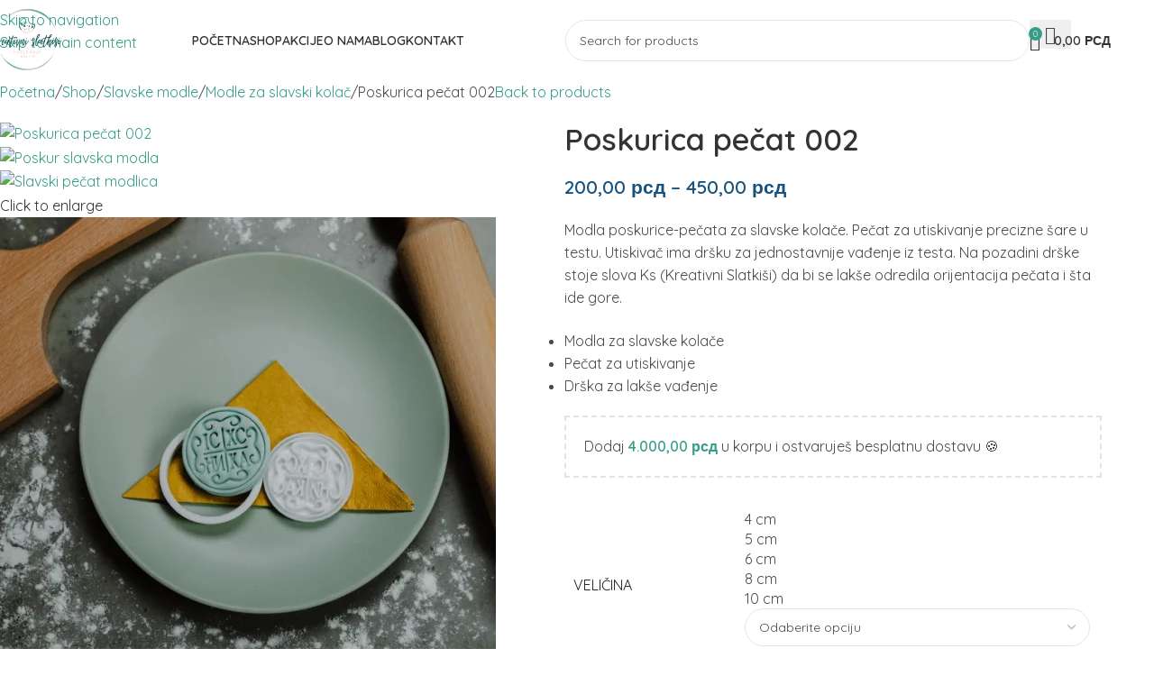

--- FILE ---
content_type: text/html; charset=UTF-8
request_url: https://kreativnislatkisi.com/slavske-modle/modle-za-slavski-kolac/poskurica-pecat-002/
body_size: 45200
content:
<!DOCTYPE html>
<html lang="sr-RS" prefix="og: https://ogp.me/ns#">
<head>
	<meta charset="UTF-8">
	<link rel="profile" href="https://gmpg.org/xfn/11">
	<link rel="pingback" href="https://kreativnislatkisi.com/xmlrpc.php">

	<script defer src="data:text/javascript,window._wca%20%3D%20window._wca%20%7C%7C%20%5B%5D%3B"></script>

<!-- Search Engine Optimization by Rank Math - https://rankmath.com/ -->
<title>Poskurica pečat 002 - Kreativni Slatkiši</title>
<style>.flying-press-lazy-bg{background-image:none!important;}</style>
<link rel='preload' href='https://kreativnislatkisi.com/wp-content/uploads/2023/03/Kreativnislatkisi.com-logo-2023.png' as='image' imagesrcset='https://kreativnislatkisi.com/wp-content/uploads/2023/03/Kreativnislatkisi.com-logo-2023.png 300w, https://kreativnislatkisi.com/wp-content/uploads/2023/03/Kreativnislatkisi.com-logo-2023-150x150.png 150w' imagesizes='(max-width: 300px) 100vw, 300px'/>
<link rel='preload' href='https://kreativnislatkisi.com/wp-content/uploads/2022/06/Poskurica-001-150x150.webp' as='image' imagesrcset='https://kreativnislatkisi.com/wp-content/uploads/2022/06/Poskurica-001-150x150.webp 150w, https://kreativnislatkisi.com/wp-content/uploads/2022/06/Poskurica-001-300x300.webp 300w, https://kreativnislatkisi.com/wp-content/uploads/2022/06/Poskurica-001-800x800.webp 800w, https://kreativnislatkisi.com/wp-content/uploads/2022/06/Poskurica-001-768x768.webp 768w, https://kreativnislatkisi.com/wp-content/uploads/2022/06/Poskurica-001-430x430.webp 430w, https://kreativnislatkisi.com/wp-content/uploads/2022/06/Poskurica-001-700x700.webp 700w, https://kreativnislatkisi.com/wp-content/uploads/2022/06/Poskurica-001-550x550.webp 550w, https://kreativnislatkisi.com/wp-content/uploads/2022/06/Poskurica-001.webp 1000w' imagesizes='(max-width: 150px) 100vw, 150px'/>
<link rel='preload' href='https://kreativnislatkisi.com/wp-content/uploads/2022/06/LRM_20231008_102458-150x150.webp' as='image' imagesrcset='https://kreativnislatkisi.com/wp-content/uploads/2022/06/LRM_20231008_102458-150x150.webp 150w, https://kreativnislatkisi.com/wp-content/uploads/2022/06/LRM_20231008_102458-430x430.webp 430w, https://kreativnislatkisi.com/wp-content/uploads/2022/06/LRM_20231008_102458-550x550.webp 550w, https://kreativnislatkisi.com/wp-content/uploads/2022/06/LRM_20231008_102458-700x700.webp 700w, https://kreativnislatkisi.com/wp-content/uploads/2022/06/LRM_20231008_102458-300x300.webp 300w, https://kreativnislatkisi.com/wp-content/uploads/2022/06/LRM_20231008_102458-800x800.webp 800w, https://kreativnislatkisi.com/wp-content/uploads/2022/06/LRM_20231008_102458-768x768.webp 768w, https://kreativnislatkisi.com/wp-content/uploads/2022/06/LRM_20231008_102458-860x860.webp 860w, https://kreativnislatkisi.com/wp-content/uploads/2022/06/LRM_20231008_102458.webp 1000w' imagesizes='(max-width: 150px) 100vw, 150px'/>
<link rel='preload' href='https://kreativnislatkisi.com/wp-content/uploads/2022/06/Poskurica-002-700x700.webp' as='image' imagesrcset='https://kreativnislatkisi.com/wp-content/uploads/2022/06/Poskurica-002-700x700.webp 700w, https://kreativnislatkisi.com/wp-content/uploads/2022/06/Poskurica-002-300x300.webp 300w, https://kreativnislatkisi.com/wp-content/uploads/2022/06/Poskurica-002-800x800.webp 800w, https://kreativnislatkisi.com/wp-content/uploads/2022/06/Poskurica-002-150x150.webp 150w, https://kreativnislatkisi.com/wp-content/uploads/2022/06/Poskurica-002-768x768.webp 768w, https://kreativnislatkisi.com/wp-content/uploads/2022/06/Poskurica-002-430x430.webp 430w, https://kreativnislatkisi.com/wp-content/uploads/2022/06/Poskurica-002-550x550.webp 550w, https://kreativnislatkisi.com/wp-content/uploads/2022/06/Poskurica-002.webp 1000w' imagesizes='(max-width: 700px) 100vw, 700px'/>
<link rel='preload' href='https://kreativnislatkisi.com/wp-content/uploads/2022/06/Poskurica-002-550x550.webp' as='image' imagesrcset='https://kreativnislatkisi.com/wp-content/uploads/2022/06/Poskurica-002-550x550.webp 550w, https://kreativnislatkisi.com/wp-content/uploads/2022/06/Poskurica-002-300x300.webp 300w, https://kreativnislatkisi.com/wp-content/uploads/2022/06/Poskurica-002-800x800.webp 800w, https://kreativnislatkisi.com/wp-content/uploads/2022/06/Poskurica-002-150x150.webp 150w, https://kreativnislatkisi.com/wp-content/uploads/2022/06/Poskurica-002-768x768.webp 768w, https://kreativnislatkisi.com/wp-content/uploads/2022/06/Poskurica-002-430x430.webp 430w, https://kreativnislatkisi.com/wp-content/uploads/2022/06/Poskurica-002-700x700.webp 700w, https://kreativnislatkisi.com/wp-content/uploads/2022/06/Poskurica-002.webp 1000w' imagesizes='auto, (max-width: 550px) 100vw, 550px'/>
<link rel='preload' href='https://kreativnislatkisi.com/wp-content/uploads/2022/06/Poskur-slavska-modla-550x550.webp' as='image' imagesrcset='https://kreativnislatkisi.com/wp-content/uploads/2022/06/Poskur-slavska-modla-550x550.webp 550w, https://kreativnislatkisi.com/wp-content/uploads/2022/06/Poskur-slavska-modla-300x300.webp 300w, https://kreativnislatkisi.com/wp-content/uploads/2022/06/Poskur-slavska-modla-800x800.webp 800w, https://kreativnislatkisi.com/wp-content/uploads/2022/06/Poskur-slavska-modla-150x150.webp 150w, https://kreativnislatkisi.com/wp-content/uploads/2022/06/Poskur-slavska-modla-768x768.webp 768w, https://kreativnislatkisi.com/wp-content/uploads/2022/06/Poskur-slavska-modla-430x430.webp 430w, https://kreativnislatkisi.com/wp-content/uploads/2022/06/Poskur-slavska-modla-700x700.webp 700w, https://kreativnislatkisi.com/wp-content/uploads/2022/06/Poskur-slavska-modla.webp 1000w' imagesizes='auto, (max-width: 550px) 100vw, 550px'/>
<link rel='preload' href='https://kreativnislatkisi.com/wp-content/uploads/2022/06/Slavski-pecat-modlica-550x550.webp' as='image' imagesrcset='https://kreativnislatkisi.com/wp-content/uploads/2022/06/Slavski-pecat-modlica-550x550.webp 550w, https://kreativnislatkisi.com/wp-content/uploads/2022/06/Slavski-pecat-modlica-300x300.webp 300w, https://kreativnislatkisi.com/wp-content/uploads/2022/06/Slavski-pecat-modlica-800x800.webp 800w, https://kreativnislatkisi.com/wp-content/uploads/2022/06/Slavski-pecat-modlica-150x150.webp 150w, https://kreativnislatkisi.com/wp-content/uploads/2022/06/Slavski-pecat-modlica-768x768.webp 768w, https://kreativnislatkisi.com/wp-content/uploads/2022/06/Slavski-pecat-modlica-430x430.webp 430w, https://kreativnislatkisi.com/wp-content/uploads/2022/06/Slavski-pecat-modlica-700x700.webp 700w, https://kreativnislatkisi.com/wp-content/uploads/2022/06/Slavski-pecat-modlica.webp 1000w' imagesizes='auto, (max-width: 550px) 100vw, 550px'/>
<link rel='preload' href='https://kreativnislatkisi.com/wp-content/uploads/2023/11/LRM_20231028_110450-2-430x430.webp' as='image' imagesrcset='https://kreativnislatkisi.com/wp-content/uploads/2023/11/LRM_20231028_110450-2-430x430.webp 430w, https://kreativnislatkisi.com/wp-content/uploads/2023/11/LRM_20231028_110450-2-550x550.webp 550w, https://kreativnislatkisi.com/wp-content/uploads/2023/11/LRM_20231028_110450-2-700x700.webp 700w, https://kreativnislatkisi.com/wp-content/uploads/2023/11/LRM_20231028_110450-2-300x300.webp 300w, https://kreativnislatkisi.com/wp-content/uploads/2023/11/LRM_20231028_110450-2-800x800.webp 800w, https://kreativnislatkisi.com/wp-content/uploads/2023/11/LRM_20231028_110450-2-150x150.webp 150w, https://kreativnislatkisi.com/wp-content/uploads/2023/11/LRM_20231028_110450-2-768x768.webp 768w, https://kreativnislatkisi.com/wp-content/uploads/2023/11/LRM_20231028_110450-2-860x860.webp 860w, https://kreativnislatkisi.com/wp-content/uploads/2023/11/LRM_20231028_110450-2.webp 1000w' imagesizes='auto, (max-width: 430px) 100vw, 430px'/>
<link rel='preload' href='https://kreativnislatkisi.com/wp-content/uploads/2023/11/LRM_20231028_110517-430x430.webp' as='image' imagesrcset='https://kreativnislatkisi.com/wp-content/uploads/2023/11/LRM_20231028_110517-430x430.webp 430w, https://kreativnislatkisi.com/wp-content/uploads/2023/11/LRM_20231028_110517-550x550.webp 550w, https://kreativnislatkisi.com/wp-content/uploads/2023/11/LRM_20231028_110517-700x700.webp 700w, https://kreativnislatkisi.com/wp-content/uploads/2023/11/LRM_20231028_110517-300x300.webp 300w, https://kreativnislatkisi.com/wp-content/uploads/2023/11/LRM_20231028_110517-800x800.webp 800w, https://kreativnislatkisi.com/wp-content/uploads/2023/11/LRM_20231028_110517-150x150.webp 150w, https://kreativnislatkisi.com/wp-content/uploads/2023/11/LRM_20231028_110517-768x768.webp 768w, https://kreativnislatkisi.com/wp-content/uploads/2023/11/LRM_20231028_110517-860x860.webp 860w, https://kreativnislatkisi.com/wp-content/uploads/2023/11/LRM_20231028_110517.webp 1000w' imagesizes='auto, (max-width: 430px) 100vw, 430px'/>
<link rel='preload' href='https://kreativnislatkisi.com/wp-content/uploads/2023/11/Zirici-slavska-modla-430x430.webp' as='image' imagesrcset='https://kreativnislatkisi.com/wp-content/uploads/2023/11/Zirici-slavska-modla-430x430.webp 430w, https://kreativnislatkisi.com/wp-content/uploads/2023/11/Zirici-slavska-modla-300x300.webp 300w, https://kreativnislatkisi.com/wp-content/uploads/2023/11/Zirici-slavska-modla-800x800.webp 800w, https://kreativnislatkisi.com/wp-content/uploads/2023/11/Zirici-slavska-modla-150x150.webp 150w, https://kreativnislatkisi.com/wp-content/uploads/2023/11/Zirici-slavska-modla-768x768.webp 768w, https://kreativnislatkisi.com/wp-content/uploads/2023/11/Zirici-slavska-modla-700x700.webp 700w, https://kreativnislatkisi.com/wp-content/uploads/2023/11/Zirici-slavska-modla-550x550.webp 550w, https://kreativnislatkisi.com/wp-content/uploads/2023/11/Zirici-slavska-modla.webp 1000w' imagesizes='auto, (max-width: 430px) 100vw, 430px'/>
<link rel='preload' href='https://kreativnislatkisi.com/wp-content/uploads/2023/11/Zirici-modla-430x430.webp' as='image' imagesrcset='https://kreativnislatkisi.com/wp-content/uploads/2023/11/Zirici-modla-430x430.webp 430w, https://kreativnislatkisi.com/wp-content/uploads/2023/11/Zirici-modla-300x300.webp 300w, https://kreativnislatkisi.com/wp-content/uploads/2023/11/Zirici-modla-800x800.webp 800w, https://kreativnislatkisi.com/wp-content/uploads/2023/11/Zirici-modla-150x150.webp 150w, https://kreativnislatkisi.com/wp-content/uploads/2023/11/Zirici-modla-768x768.webp 768w, https://kreativnislatkisi.com/wp-content/uploads/2023/11/Zirici-modla-700x700.webp 700w, https://kreativnislatkisi.com/wp-content/uploads/2023/11/Zirici-modla-550x550.webp 550w, https://kreativnislatkisi.com/wp-content/uploads/2023/11/Zirici-modla.webp 1000w' imagesizes='auto, (max-width: 430px) 100vw, 430px'/>
<link rel='preload' href='https://kreativnislatkisi.com/wp-content/uploads/2023/10/LRM_20231008_101934-430x430.webp' as='image' imagesrcset='https://kreativnislatkisi.com/wp-content/uploads/2023/10/LRM_20231008_101934-430x430.webp 430w, https://kreativnislatkisi.com/wp-content/uploads/2023/10/LRM_20231008_101934-550x550.webp 550w, https://kreativnislatkisi.com/wp-content/uploads/2023/10/LRM_20231008_101934-700x700.webp 700w, https://kreativnislatkisi.com/wp-content/uploads/2023/10/LRM_20231008_101934-300x300.webp 300w, https://kreativnislatkisi.com/wp-content/uploads/2023/10/LRM_20231008_101934-800x800.webp 800w, https://kreativnislatkisi.com/wp-content/uploads/2023/10/LRM_20231008_101934-150x150.webp 150w, https://kreativnislatkisi.com/wp-content/uploads/2023/10/LRM_20231008_101934-768x768.webp 768w, https://kreativnislatkisi.com/wp-content/uploads/2023/10/LRM_20231008_101934-860x860.webp 860w, https://kreativnislatkisi.com/wp-content/uploads/2023/10/LRM_20231008_101934.webp 1000w' imagesizes='auto, (max-width: 430px) 100vw, 430px'/>
<link rel='preload' href='https://kreativnislatkisi.com/wp-content/uploads/2023/10/LRM_20231008_101431-430x430.webp' as='image' imagesrcset='https://kreativnislatkisi.com/wp-content/uploads/2023/10/LRM_20231008_101431-430x430.webp 430w, https://kreativnislatkisi.com/wp-content/uploads/2023/10/LRM_20231008_101431-550x550.webp 550w, https://kreativnislatkisi.com/wp-content/uploads/2023/10/LRM_20231008_101431-700x700.webp 700w, https://kreativnislatkisi.com/wp-content/uploads/2023/10/LRM_20231008_101431-300x300.webp 300w, https://kreativnislatkisi.com/wp-content/uploads/2023/10/LRM_20231008_101431-800x800.webp 800w, https://kreativnislatkisi.com/wp-content/uploads/2023/10/LRM_20231008_101431-150x150.webp 150w, https://kreativnislatkisi.com/wp-content/uploads/2023/10/LRM_20231008_101431-768x768.webp 768w, https://kreativnislatkisi.com/wp-content/uploads/2023/10/LRM_20231008_101431-860x860.webp 860w, https://kreativnislatkisi.com/wp-content/uploads/2023/10/LRM_20231008_101431.webp 1000w' imagesizes='auto, (max-width: 430px) 100vw, 430px'/>
<link rel='preload' href='https://kreativnislatkisi.com/wp-content/uploads/2023/11/Slavski-krst-cvetni-430x430.webp' as='image' imagesrcset='https://kreativnislatkisi.com/wp-content/uploads/2023/11/Slavski-krst-cvetni-430x430.webp 430w, https://kreativnislatkisi.com/wp-content/uploads/2023/11/Slavski-krst-cvetni-300x300.webp 300w, https://kreativnislatkisi.com/wp-content/uploads/2023/11/Slavski-krst-cvetni-800x800.webp 800w, https://kreativnislatkisi.com/wp-content/uploads/2023/11/Slavski-krst-cvetni-150x150.webp 150w, https://kreativnislatkisi.com/wp-content/uploads/2023/11/Slavski-krst-cvetni-768x768.webp 768w, https://kreativnislatkisi.com/wp-content/uploads/2023/11/Slavski-krst-cvetni-700x700.webp 700w, https://kreativnislatkisi.com/wp-content/uploads/2023/11/Slavski-krst-cvetni-550x550.webp 550w, https://kreativnislatkisi.com/wp-content/uploads/2023/11/Slavski-krst-cvetni.webp 1000w' imagesizes='auto, (max-width: 430px) 100vw, 430px'/>
<link rel='preload' href='https://kreativnislatkisi.com/wp-content/uploads/2023/11/Slavski-krst-modlica-430x430.webp' as='image' imagesrcset='https://kreativnislatkisi.com/wp-content/uploads/2023/11/Slavski-krst-modlica-430x430.webp 430w, https://kreativnislatkisi.com/wp-content/uploads/2023/11/Slavski-krst-modlica-300x300.webp 300w, https://kreativnislatkisi.com/wp-content/uploads/2023/11/Slavski-krst-modlica-800x800.webp 800w, https://kreativnislatkisi.com/wp-content/uploads/2023/11/Slavski-krst-modlica-150x150.webp 150w, https://kreativnislatkisi.com/wp-content/uploads/2023/11/Slavski-krst-modlica-768x768.webp 768w, https://kreativnislatkisi.com/wp-content/uploads/2023/11/Slavski-krst-modlica-700x700.webp 700w, https://kreativnislatkisi.com/wp-content/uploads/2023/11/Slavski-krst-modlica-550x550.webp 550w, https://kreativnislatkisi.com/wp-content/uploads/2023/11/Slavski-krst-modlica.webp 1000w' imagesizes='auto, (max-width: 430px) 100vw, 430px'/>
<link rel='preload' href='https://kreativnislatkisi.com/wp-content/uploads/2023/10/PSX_20220912_092338-430x430.webp' as='image' imagesrcset='https://kreativnislatkisi.com/wp-content/uploads/2023/10/PSX_20220912_092338-430x430.webp 430w, https://kreativnislatkisi.com/wp-content/uploads/2023/10/PSX_20220912_092338-550x550.webp 550w, https://kreativnislatkisi.com/wp-content/uploads/2023/10/PSX_20220912_092338-700x700.webp 700w, https://kreativnislatkisi.com/wp-content/uploads/2023/10/PSX_20220912_092338-300x300.webp 300w, https://kreativnislatkisi.com/wp-content/uploads/2023/10/PSX_20220912_092338-800x800.webp 800w, https://kreativnislatkisi.com/wp-content/uploads/2023/10/PSX_20220912_092338-150x150.webp 150w, https://kreativnislatkisi.com/wp-content/uploads/2023/10/PSX_20220912_092338-768x768.webp 768w, https://kreativnislatkisi.com/wp-content/uploads/2023/10/PSX_20220912_092338-860x860.webp 860w, https://kreativnislatkisi.com/wp-content/uploads/2023/10/PSX_20220912_092338.webp 1000w' imagesizes='auto, (max-width: 430px) 100vw, 430px'/>
<link rel='preload' href='https://kreativnislatkisi.com/wp-content/uploads/2023/10/PSX_20220912_092543-430x430.webp' as='image' imagesrcset='https://kreativnislatkisi.com/wp-content/uploads/2023/10/PSX_20220912_092543-430x430.webp 430w, https://kreativnislatkisi.com/wp-content/uploads/2023/10/PSX_20220912_092543-550x550.webp 550w, https://kreativnislatkisi.com/wp-content/uploads/2023/10/PSX_20220912_092543-700x700.webp 700w, https://kreativnislatkisi.com/wp-content/uploads/2023/10/PSX_20220912_092543-300x300.webp 300w, https://kreativnislatkisi.com/wp-content/uploads/2023/10/PSX_20220912_092543-800x800.webp 800w, https://kreativnislatkisi.com/wp-content/uploads/2023/10/PSX_20220912_092543-150x150.webp 150w, https://kreativnislatkisi.com/wp-content/uploads/2023/10/PSX_20220912_092543-768x768.webp 768w, https://kreativnislatkisi.com/wp-content/uploads/2023/10/PSX_20220912_092543-860x860.webp 860w, https://kreativnislatkisi.com/wp-content/uploads/2023/10/PSX_20220912_092543.webp 1000w' imagesizes='auto, (max-width: 430px) 100vw, 430px'/>
<link rel='preload' href='https://kreativnislatkisi.com/wp-content/uploads/2023/03/png_20230328_145837_0000-430x430.png' as='image' imagesrcset='https://kreativnislatkisi.com/wp-content/uploads/2023/03/png_20230328_145837_0000-430x430.png 430w, https://kreativnislatkisi.com/wp-content/uploads/2023/03/png_20230328_145837_0000-550x550.png 550w, https://kreativnislatkisi.com/wp-content/uploads/2023/03/png_20230328_145837_0000-700x700.png 700w, https://kreativnislatkisi.com/wp-content/uploads/2023/03/png_20230328_145837_0000-300x300.png 300w, https://kreativnislatkisi.com/wp-content/uploads/2023/03/png_20230328_145837_0000-800x800.png 800w, https://kreativnislatkisi.com/wp-content/uploads/2023/03/png_20230328_145837_0000-150x150.png 150w, https://kreativnislatkisi.com/wp-content/uploads/2023/03/png_20230328_145837_0000-768x768.png 768w, https://kreativnislatkisi.com/wp-content/uploads/2023/03/png_20230328_145837_0000-860x860.png 860w, https://kreativnislatkisi.com/wp-content/uploads/2023/03/png_20230328_145837_0000.png 1080w' imagesizes='auto, (max-width: 430px) 100vw, 430px'/>
<link rel='preload' href='https://kreativnislatkisi.com/wp-content/cache/flying-press/6xKtdSZaM9iE8KbpRA_hK1QNYuDyPw.woff2' as='font' type='font/woff2' fetchpriority='high' crossorigin='anonymous'><link rel='preload' href='https://kreativnislatkisi.com/wp-content/cache/flying-press/6xKtdSZaM9iE8KbpRA_hJVQNYuDyP7bh.woff2' as='font' type='font/woff2' fetchpriority='high' crossorigin='anonymous'><link rel='preload' href='https://kreativnislatkisi.com/wp-content/cache/flying-press/6xKtdSZaM9iE8KbpRA_hJFQNYuDyP7bh.woff2' as='font' type='font/woff2' fetchpriority='high' crossorigin='anonymous'>
<meta name="description" content="Modla poskurice-pečata za slavske kolače. Pečat za utiskivanje precizne šare u testu. Utiskivač ima dršku za jednostavnije vađenje iz testa. Na pozadini drške stoje slova Ks (Kreativni Slatkiši) da bi se lakše odredila orijentacija pečata i šta ide gore. Modla za slavske kolače Pečat za utiskivanje Drška za lakše vađenje"/>
<meta name="robots" content="follow, index, max-snippet:-1, max-video-preview:-1, max-image-preview:large"/>
<link rel="canonical" href="https://kreativnislatkisi.com/slavske-modle/modle-za-slavski-kolac/poskurica-pecat-002/" />
<meta property="og:locale" content="sr_RS" />
<meta property="og:type" content="product" />
<meta property="og:title" content="Poskurica pečat 002 - Kreativni Slatkiši" />
<meta property="og:description" content="Modla poskurice-pečata za slavske kolače. Pečat za utiskivanje precizne šare u testu. Utiskivač ima dršku za jednostavnije vađenje iz testa. Na pozadini drške stoje slova Ks (Kreativni Slatkiši) da bi se lakše odredila orijentacija pečata i šta ide gore. Modla za slavske kolače Pečat za utiskivanje Drška za lakše vađenje" />
<meta property="og:url" content="https://kreativnislatkisi.com/slavske-modle/modle-za-slavski-kolac/poskurica-pecat-002/" />
<meta property="og:site_name" content="Kreativni Slatkiši" />
<meta property="og:updated_time" content="2026-01-26T02:00:55+01:00" />
<meta property="og:image" content="https://kreativnislatkisi.com/wp-content/uploads/2022/06/Poskurica-002.webp" />
<meta property="og:image:secure_url" content="https://kreativnislatkisi.com/wp-content/uploads/2022/06/Poskurica-002.webp" />
<meta property="og:image:width" content="1000" />
<meta property="og:image:height" content="1000" />
<meta property="og:image:alt" content="Poskurica pečat 002" />
<meta property="og:image:type" content="image/webp" />
<meta property="product:availability" content="instock" />
<meta name="twitter:card" content="summary_large_image" />
<meta name="twitter:title" content="Poskurica pečat 002 - Kreativni Slatkiši" />
<meta name="twitter:description" content="Modla poskurice-pečata za slavske kolače. Pečat za utiskivanje precizne šare u testu. Utiskivač ima dršku za jednostavnije vađenje iz testa. Na pozadini drške stoje slova Ks (Kreativni Slatkiši) da bi se lakše odredila orijentacija pečata i šta ide gore. Modla za slavske kolače Pečat za utiskivanje Drška za lakše vađenje" />
<meta name="twitter:image" content="https://kreativnislatkisi.com/wp-content/uploads/2022/06/Poskurica-002.webp" />
<meta name="twitter:label1" content="Price" />
<meta name="twitter:data1" content="200,00&nbsp;&#1088;&#1089;&#1076; - 450,00&nbsp;&#1088;&#1089;&#1076;" />
<meta name="twitter:label2" content="Availability" />
<meta name="twitter:data2" content="Na zalihama" />
<script type="application/ld+json" class="rank-math-schema">{"@context":"https://schema.org","@graph":[{"@type":"Organization","@id":"https://kreativnislatkisi.com/#organization","name":"Kreativni Slatki\u0161i","url":"https://kreativnislatkisi.com","logo":{"@type":"ImageObject","@id":"https://kreativnislatkisi.com/#logo","url":"https://kreativnislatkisi.com/wp-content/uploads/2023/03/Kreativni-slatkisi-logo-beli-krug-png-150x150.webp","contentUrl":"https://kreativnislatkisi.com/wp-content/uploads/2023/03/Kreativni-slatkisi-logo-beli-krug-png-150x150.webp","caption":"Kreativni Slatki\u0161i","inLanguage":"sr-RS"}},{"@type":"WebSite","@id":"https://kreativnislatkisi.com/#website","url":"https://kreativnislatkisi.com","name":"Kreativni Slatki\u0161i","publisher":{"@id":"https://kreativnislatkisi.com/#organization"},"inLanguage":"sr-RS"},{"@type":"ImageObject","@id":"https://kreativnislatkisi.com/wp-content/uploads/2022/06/Poskurica-002.webp","url":"https://kreativnislatkisi.com/wp-content/uploads/2022/06/Poskurica-002.webp","width":"1000","height":"1000","caption":"Poskurica pe\u010dat 002","inLanguage":"sr-RS"},{"@type":"ItemPage","@id":"https://kreativnislatkisi.com/slavske-modle/modle-za-slavski-kolac/poskurica-pecat-002/#webpage","url":"https://kreativnislatkisi.com/slavske-modle/modle-za-slavski-kolac/poskurica-pecat-002/","name":"Poskurica pe\u010dat 002 - Kreativni Slatki\u0161i","datePublished":"2022-06-02T23:06:58+02:00","dateModified":"2026-01-26T02:00:55+01:00","isPartOf":{"@id":"https://kreativnislatkisi.com/#website"},"primaryImageOfPage":{"@id":"https://kreativnislatkisi.com/wp-content/uploads/2022/06/Poskurica-002.webp"},"inLanguage":"sr-RS"},{"@type":"Product","name":"Poskurica pe\u010dat 002 - Kreativni Slatki\u0161i","description":"Modla poskurice-pe\u010data za slavske kola\u010de. Pe\u010dat za utiskivanje precizne \u0161are u testu. Utiskiva\u010d ima dr\u0161ku za jednostavnije va\u0111enje iz testa. Na pozadini dr\u0161ke stoje slova Ks (Kreativni Slatki\u0161i) da bi se lak\u0161e odredila orijentacija pe\u010data i \u0161ta ide gore. Modla za slavske kola\u010de Pe\u010dat za utiskivanje Dr\u0161ka za lak\u0161e va\u0111enje","sku":"000032","category":"Slavske modle &gt; Modle za slavski kola\u010d","mainEntityOfPage":{"@id":"https://kreativnislatkisi.com/slavske-modle/modle-za-slavski-kolac/poskurica-pecat-002/#webpage"},"image":[{"@type":"ImageObject","url":"https://kreativnislatkisi.com/wp-content/uploads/2022/06/Poskurica-002.webp","height":"1000","width":"1000"},{"@type":"ImageObject","url":"https://kreativnislatkisi.com/wp-content/uploads/2022/06/Poskur-slavska-modla.webp","height":"1000","width":"1000"},{"@type":"ImageObject","url":"https://kreativnislatkisi.com/wp-content/uploads/2022/06/Slavski-pecat-modlica.webp","height":"1000","width":"1000"}],"offers":{"@type":"AggregateOffer","lowPrice":"200.00","highPrice":"450.00","offerCount":"5","priceCurrency":"RSD","availability":"http://schema.org/InStock","seller":{"@type":"Organization","@id":"https://kreativnislatkisi.com/","name":"Kreativni Slatki\u0161i","url":"https://kreativnislatkisi.com","logo":""},"url":"https://kreativnislatkisi.com/slavske-modle/modle-za-slavski-kolac/poskurica-pecat-002/"},"@id":"https://kreativnislatkisi.com/slavske-modle/modle-za-slavski-kolac/poskurica-pecat-002/#richSnippet"}]}</script>
<!-- /Rank Math WordPress SEO plugin -->

<script type='application/javascript' id='pys-version-script'>console.log('PixelYourSite PRO version 10.4.4');</script>
<link rel="alternate" type="application/rss+xml" title="Kreativni Slatkiši &raquo; dovod" href="https://kreativnislatkisi.com/feed/" />
<link rel="alternate" type="application/rss+xml" title="Kreativni Slatkiši &raquo; dovod komentara" href="https://kreativnislatkisi.com/comments/feed/" />
<link rel="alternate" type="application/rss+xml" title="Kreativni Slatkiši &raquo; dovod komentara na Poskurica pečat 002" href="https://kreativnislatkisi.com/slavske-modle/modle-za-slavski-kolac/poskurica-pecat-002/feed/" />
<style id='wp-img-auto-sizes-contain-inline-css' type='text/css'>img:is([sizes=auto i],[sizes^="auto," i]){contain-intrinsic-size:3000px 1500px}
/*# sourceURL=wp-img-auto-sizes-contain-inline-css */</style>
<link rel='stylesheet' id='wp-block-library-css' href='https://kreativnislatkisi.com/wp-content/cache/flying-press/693359d40ab4.style.min.css' type='text/css' media='all' />
<style id='safe-svg-svg-icon-style-inline-css' type='text/css'>.safe-svg-cover{text-align:center}.safe-svg-cover .safe-svg-inside{display:inline-block;max-width:100%}.safe-svg-cover svg{fill:currentColor;height:100%;max-height:100%;max-width:100%;width:100%}

/*# sourceURL=https://kreativnislatkisi.com/wp-content/plugins/safe-svg/dist/safe-svg-block-frontend.css */</style>
<link rel='stylesheet' id='mediaelement-css' href='https://kreativnislatkisi.com/wp-content/cache/flying-press/2b0dd7eecea0.mediaelementplayer-legacy.min.css' type='text/css' media='all' />
<link rel='stylesheet' id='wp-mediaelement-css' href='https://kreativnislatkisi.com/wp-content/cache/flying-press/ea958276b7de.wp-mediaelement.min.css' type='text/css' media='all' />
<style id='jetpack-sharing-buttons-style-inline-css' type='text/css'>.jetpack-sharing-buttons__services-list{display:flex;flex-direction:row;flex-wrap:wrap;gap:0;list-style-type:none;margin:5px;padding:0}.jetpack-sharing-buttons__services-list.has-small-icon-size{font-size:12px}.jetpack-sharing-buttons__services-list.has-normal-icon-size{font-size:16px}.jetpack-sharing-buttons__services-list.has-large-icon-size{font-size:24px}.jetpack-sharing-buttons__services-list.has-huge-icon-size{font-size:36px}@media print{.jetpack-sharing-buttons__services-list{display:none!important}}.editor-styles-wrapper .wp-block-jetpack-sharing-buttons{gap:0;padding-inline-start:0}ul.jetpack-sharing-buttons__services-list.has-background{padding:1.25em 2.375em}
/*# sourceURL=https://kreativnislatkisi.com/wp-content/plugins/jetpack/_inc/blocks/sharing-buttons/view.css */</style>
<style id='global-styles-inline-css' type='text/css'>:root{--wp--preset--aspect-ratio--square: 1;--wp--preset--aspect-ratio--4-3: 4/3;--wp--preset--aspect-ratio--3-4: 3/4;--wp--preset--aspect-ratio--3-2: 3/2;--wp--preset--aspect-ratio--2-3: 2/3;--wp--preset--aspect-ratio--16-9: 16/9;--wp--preset--aspect-ratio--9-16: 9/16;--wp--preset--color--black: #000000;--wp--preset--color--cyan-bluish-gray: #abb8c3;--wp--preset--color--white: #ffffff;--wp--preset--color--pale-pink: #f78da7;--wp--preset--color--vivid-red: #cf2e2e;--wp--preset--color--luminous-vivid-orange: #ff6900;--wp--preset--color--luminous-vivid-amber: #fcb900;--wp--preset--color--light-green-cyan: #7bdcb5;--wp--preset--color--vivid-green-cyan: #00d084;--wp--preset--color--pale-cyan-blue: #8ed1fc;--wp--preset--color--vivid-cyan-blue: #0693e3;--wp--preset--color--vivid-purple: #9b51e0;--wp--preset--gradient--vivid-cyan-blue-to-vivid-purple: linear-gradient(135deg,rgb(6,147,227) 0%,rgb(155,81,224) 100%);--wp--preset--gradient--light-green-cyan-to-vivid-green-cyan: linear-gradient(135deg,rgb(122,220,180) 0%,rgb(0,208,130) 100%);--wp--preset--gradient--luminous-vivid-amber-to-luminous-vivid-orange: linear-gradient(135deg,rgb(252,185,0) 0%,rgb(255,105,0) 100%);--wp--preset--gradient--luminous-vivid-orange-to-vivid-red: linear-gradient(135deg,rgb(255,105,0) 0%,rgb(207,46,46) 100%);--wp--preset--gradient--very-light-gray-to-cyan-bluish-gray: linear-gradient(135deg,rgb(238,238,238) 0%,rgb(169,184,195) 100%);--wp--preset--gradient--cool-to-warm-spectrum: linear-gradient(135deg,rgb(74,234,220) 0%,rgb(151,120,209) 20%,rgb(207,42,186) 40%,rgb(238,44,130) 60%,rgb(251,105,98) 80%,rgb(254,248,76) 100%);--wp--preset--gradient--blush-light-purple: linear-gradient(135deg,rgb(255,206,236) 0%,rgb(152,150,240) 100%);--wp--preset--gradient--blush-bordeaux: linear-gradient(135deg,rgb(254,205,165) 0%,rgb(254,45,45) 50%,rgb(107,0,62) 100%);--wp--preset--gradient--luminous-dusk: linear-gradient(135deg,rgb(255,203,112) 0%,rgb(199,81,192) 50%,rgb(65,88,208) 100%);--wp--preset--gradient--pale-ocean: linear-gradient(135deg,rgb(255,245,203) 0%,rgb(182,227,212) 50%,rgb(51,167,181) 100%);--wp--preset--gradient--electric-grass: linear-gradient(135deg,rgb(202,248,128) 0%,rgb(113,206,126) 100%);--wp--preset--gradient--midnight: linear-gradient(135deg,rgb(2,3,129) 0%,rgb(40,116,252) 100%);--wp--preset--font-size--small: 13px;--wp--preset--font-size--medium: 20px;--wp--preset--font-size--large: 36px;--wp--preset--font-size--x-large: 42px;--wp--preset--spacing--20: 0.44rem;--wp--preset--spacing--30: 0.67rem;--wp--preset--spacing--40: 1rem;--wp--preset--spacing--50: 1.5rem;--wp--preset--spacing--60: 2.25rem;--wp--preset--spacing--70: 3.38rem;--wp--preset--spacing--80: 5.06rem;--wp--preset--shadow--natural: 6px 6px 9px rgba(0, 0, 0, 0.2);--wp--preset--shadow--deep: 12px 12px 50px rgba(0, 0, 0, 0.4);--wp--preset--shadow--sharp: 6px 6px 0px rgba(0, 0, 0, 0.2);--wp--preset--shadow--outlined: 6px 6px 0px -3px rgb(255, 255, 255), 6px 6px rgb(0, 0, 0);--wp--preset--shadow--crisp: 6px 6px 0px rgb(0, 0, 0);}:where(body) { margin: 0; }.wp-site-blocks > .alignleft { float: left; margin-right: 2em; }.wp-site-blocks > .alignright { float: right; margin-left: 2em; }.wp-site-blocks > .aligncenter { justify-content: center; margin-left: auto; margin-right: auto; }:where(.is-layout-flex){gap: 0.5em;}:where(.is-layout-grid){gap: 0.5em;}.is-layout-flow > .alignleft{float: left;margin-inline-start: 0;margin-inline-end: 2em;}.is-layout-flow > .alignright{float: right;margin-inline-start: 2em;margin-inline-end: 0;}.is-layout-flow > .aligncenter{margin-left: auto !important;margin-right: auto !important;}.is-layout-constrained > .alignleft{float: left;margin-inline-start: 0;margin-inline-end: 2em;}.is-layout-constrained > .alignright{float: right;margin-inline-start: 2em;margin-inline-end: 0;}.is-layout-constrained > .aligncenter{margin-left: auto !important;margin-right: auto !important;}.is-layout-constrained > :where(:not(.alignleft):not(.alignright):not(.alignfull)){margin-left: auto !important;margin-right: auto !important;}body .is-layout-flex{display: flex;}.is-layout-flex{flex-wrap: wrap;align-items: center;}.is-layout-flex > :is(*, div){margin: 0;}body .is-layout-grid{display: grid;}.is-layout-grid > :is(*, div){margin: 0;}body{padding-top: 0px;padding-right: 0px;padding-bottom: 0px;padding-left: 0px;}a:where(:not(.wp-element-button)){text-decoration: none;}:root :where(.wp-element-button, .wp-block-button__link){background-color: #32373c;border-width: 0;color: #fff;font-family: inherit;font-size: inherit;font-style: inherit;font-weight: inherit;letter-spacing: inherit;line-height: inherit;padding-top: calc(0.667em + 2px);padding-right: calc(1.333em + 2px);padding-bottom: calc(0.667em + 2px);padding-left: calc(1.333em + 2px);text-decoration: none;text-transform: inherit;}.has-black-color{color: var(--wp--preset--color--black) !important;}.has-cyan-bluish-gray-color{color: var(--wp--preset--color--cyan-bluish-gray) !important;}.has-white-color{color: var(--wp--preset--color--white) !important;}.has-pale-pink-color{color: var(--wp--preset--color--pale-pink) !important;}.has-vivid-red-color{color: var(--wp--preset--color--vivid-red) !important;}.has-luminous-vivid-orange-color{color: var(--wp--preset--color--luminous-vivid-orange) !important;}.has-luminous-vivid-amber-color{color: var(--wp--preset--color--luminous-vivid-amber) !important;}.has-light-green-cyan-color{color: var(--wp--preset--color--light-green-cyan) !important;}.has-vivid-green-cyan-color{color: var(--wp--preset--color--vivid-green-cyan) !important;}.has-pale-cyan-blue-color{color: var(--wp--preset--color--pale-cyan-blue) !important;}.has-vivid-cyan-blue-color{color: var(--wp--preset--color--vivid-cyan-blue) !important;}.has-vivid-purple-color{color: var(--wp--preset--color--vivid-purple) !important;}.has-black-background-color{background-color: var(--wp--preset--color--black) !important;}.has-cyan-bluish-gray-background-color{background-color: var(--wp--preset--color--cyan-bluish-gray) !important;}.has-white-background-color{background-color: var(--wp--preset--color--white) !important;}.has-pale-pink-background-color{background-color: var(--wp--preset--color--pale-pink) !important;}.has-vivid-red-background-color{background-color: var(--wp--preset--color--vivid-red) !important;}.has-luminous-vivid-orange-background-color{background-color: var(--wp--preset--color--luminous-vivid-orange) !important;}.has-luminous-vivid-amber-background-color{background-color: var(--wp--preset--color--luminous-vivid-amber) !important;}.has-light-green-cyan-background-color{background-color: var(--wp--preset--color--light-green-cyan) !important;}.has-vivid-green-cyan-background-color{background-color: var(--wp--preset--color--vivid-green-cyan) !important;}.has-pale-cyan-blue-background-color{background-color: var(--wp--preset--color--pale-cyan-blue) !important;}.has-vivid-cyan-blue-background-color{background-color: var(--wp--preset--color--vivid-cyan-blue) !important;}.has-vivid-purple-background-color{background-color: var(--wp--preset--color--vivid-purple) !important;}.has-black-border-color{border-color: var(--wp--preset--color--black) !important;}.has-cyan-bluish-gray-border-color{border-color: var(--wp--preset--color--cyan-bluish-gray) !important;}.has-white-border-color{border-color: var(--wp--preset--color--white) !important;}.has-pale-pink-border-color{border-color: var(--wp--preset--color--pale-pink) !important;}.has-vivid-red-border-color{border-color: var(--wp--preset--color--vivid-red) !important;}.has-luminous-vivid-orange-border-color{border-color: var(--wp--preset--color--luminous-vivid-orange) !important;}.has-luminous-vivid-amber-border-color{border-color: var(--wp--preset--color--luminous-vivid-amber) !important;}.has-light-green-cyan-border-color{border-color: var(--wp--preset--color--light-green-cyan) !important;}.has-vivid-green-cyan-border-color{border-color: var(--wp--preset--color--vivid-green-cyan) !important;}.has-pale-cyan-blue-border-color{border-color: var(--wp--preset--color--pale-cyan-blue) !important;}.has-vivid-cyan-blue-border-color{border-color: var(--wp--preset--color--vivid-cyan-blue) !important;}.has-vivid-purple-border-color{border-color: var(--wp--preset--color--vivid-purple) !important;}.has-vivid-cyan-blue-to-vivid-purple-gradient-background{background: var(--wp--preset--gradient--vivid-cyan-blue-to-vivid-purple) !important;}.has-light-green-cyan-to-vivid-green-cyan-gradient-background{background: var(--wp--preset--gradient--light-green-cyan-to-vivid-green-cyan) !important;}.has-luminous-vivid-amber-to-luminous-vivid-orange-gradient-background{background: var(--wp--preset--gradient--luminous-vivid-amber-to-luminous-vivid-orange) !important;}.has-luminous-vivid-orange-to-vivid-red-gradient-background{background: var(--wp--preset--gradient--luminous-vivid-orange-to-vivid-red) !important;}.has-very-light-gray-to-cyan-bluish-gray-gradient-background{background: var(--wp--preset--gradient--very-light-gray-to-cyan-bluish-gray) !important;}.has-cool-to-warm-spectrum-gradient-background{background: var(--wp--preset--gradient--cool-to-warm-spectrum) !important;}.has-blush-light-purple-gradient-background{background: var(--wp--preset--gradient--blush-light-purple) !important;}.has-blush-bordeaux-gradient-background{background: var(--wp--preset--gradient--blush-bordeaux) !important;}.has-luminous-dusk-gradient-background{background: var(--wp--preset--gradient--luminous-dusk) !important;}.has-pale-ocean-gradient-background{background: var(--wp--preset--gradient--pale-ocean) !important;}.has-electric-grass-gradient-background{background: var(--wp--preset--gradient--electric-grass) !important;}.has-midnight-gradient-background{background: var(--wp--preset--gradient--midnight) !important;}.has-small-font-size{font-size: var(--wp--preset--font-size--small) !important;}.has-medium-font-size{font-size: var(--wp--preset--font-size--medium) !important;}.has-large-font-size{font-size: var(--wp--preset--font-size--large) !important;}.has-x-large-font-size{font-size: var(--wp--preset--font-size--x-large) !important;}
:where(.wp-block-post-template.is-layout-flex){gap: 1.25em;}:where(.wp-block-post-template.is-layout-grid){gap: 1.25em;}
:where(.wp-block-term-template.is-layout-flex){gap: 1.25em;}:where(.wp-block-term-template.is-layout-grid){gap: 1.25em;}
:where(.wp-block-columns.is-layout-flex){gap: 2em;}:where(.wp-block-columns.is-layout-grid){gap: 2em;}
:root :where(.wp-block-pullquote){font-size: 1.5em;line-height: 1.6;}
/*# sourceURL=global-styles-inline-css */</style>
<link rel='stylesheet' id='ananas-integration-css' href='https://kreativnislatkisi.com/wp-content/cache/flying-press/e6094661d892.ananas-integration-public.css' type='text/css' media='all' />
<style id='woocommerce-inline-inline-css' type='text/css'>.woocommerce form .form-row .required { visibility: visible; }
/*# sourceURL=woocommerce-inline-inline-css */</style>
<link rel='stylesheet' id='elementor-frontend-css' href='https://kreativnislatkisi.com/wp-content/cache/flying-press/56191e9cf784.frontend.min.css' type='text/css' media='all' />
<link rel='stylesheet' id='widget-image-css' href='https://kreativnislatkisi.com/wp-content/cache/flying-press/12045858d487.widget-image.min.css' type='text/css' media='all' />
<link rel='stylesheet' id='widget-social-icons-css' href='https://kreativnislatkisi.com/wp-content/cache/flying-press/d026a17938c5.widget-social-icons.min.css' type='text/css' media='all' />
<link rel='stylesheet' id='e-apple-webkit-css' href='https://kreativnislatkisi.com/wp-content/cache/flying-press/f94a49c4961b.apple-webkit.min.css' type='text/css' media='all' />
<link rel='stylesheet' id='widget-heading-css' href='https://kreativnislatkisi.com/wp-content/cache/flying-press/c3be9e612baf.widget-heading.min.css' type='text/css' media='all' />
<link rel='stylesheet' id='widget-icon-list-css' href='https://kreativnislatkisi.com/wp-content/cache/flying-press/1c6df716953f.widget-icon-list.min.css' type='text/css' media='all' />
<link rel='stylesheet' id='e-shapes-css' href='https://kreativnislatkisi.com/wp-content/cache/flying-press/ba2bc873ba3e.shapes.min.css' type='text/css' media='all' />
<link rel='stylesheet' id='elementor-post-6-css' href='https://kreativnislatkisi.com/wp-content/cache/flying-press/e3b32ae5a014.post-6.css' type='text/css' media='all' />
<link rel='stylesheet' id='elementor-post-9516-css' href='https://kreativnislatkisi.com/wp-content/cache/flying-press/15ba0a5ee448.post-9516.css' type='text/css' media='all' />
<link rel='stylesheet' id='wcpa-frontend-css' href='https://kreativnislatkisi.com/wp-content/cache/flying-press/6a1ac56ecd7e.style_1.css' type='text/css' media='all' />
<link rel='stylesheet' id='flexible-shipping-free-shipping-css' href='https://kreativnislatkisi.com/wp-content/cache/flying-press/0897f3644776.free-shipping.css' type='text/css' media='all' />
<link rel='stylesheet' id='wd-style-base-css' href='https://kreativnislatkisi.com/wp-content/cache/flying-press/42985f3426c1.base.min.css' type='text/css' media='all' />
<link rel='stylesheet' id='wd-helpers-wpb-elem-css' href='https://kreativnislatkisi.com/wp-content/cache/flying-press/52edb4932fee.helpers-wpb-elem.min.css' type='text/css' media='all' />
<link rel='stylesheet' id='wd-elementor-base-css' href='https://kreativnislatkisi.com/wp-content/cache/flying-press/4cd4a84200b2.int-elem-base.min.css' type='text/css' media='all' />
<link rel='stylesheet' id='wd-elementor-pro-base-css' href='https://kreativnislatkisi.com/wp-content/cache/flying-press/146a3fccfd3e.int-elementor-pro.min.css' type='text/css' media='all' />
<link rel='stylesheet' id='wd-woocommerce-base-css' href='https://kreativnislatkisi.com/wp-content/cache/flying-press/78161cdbdb5c.woocommerce-base.min.css' type='text/css' media='all' />
<link rel='stylesheet' id='wd-mod-star-rating-css' href='https://kreativnislatkisi.com/wp-content/cache/flying-press/4d55d79ea877.mod-star-rating.min.css' type='text/css' media='all' />
<link rel='stylesheet' id='wd-woocommerce-block-notices-css' href='https://kreativnislatkisi.com/wp-content/cache/flying-press/d98ba981c0cc.woo-mod-block-notices.min.css' type='text/css' media='all' />
<link rel='stylesheet' id='wd-woo-mod-quantity-css' href='https://kreativnislatkisi.com/wp-content/cache/flying-press/db379db3a2f5.woo-mod-quantity.min.css' type='text/css' media='all' />
<link rel='stylesheet' id='wd-woo-opt-free-progress-bar-css' href='https://kreativnislatkisi.com/wp-content/cache/flying-press/6d1b3b742271.woo-opt-free-progress-bar.min.css' type='text/css' media='all' />
<link rel='stylesheet' id='wd-woo-mod-progress-bar-css' href='https://kreativnislatkisi.com/wp-content/cache/flying-press/7506d8a85844.woo-mod-progress-bar.min.css' type='text/css' media='all' />
<link rel='stylesheet' id='wd-woo-single-prod-el-base-css' href='https://kreativnislatkisi.com/wp-content/cache/flying-press/19aabc87669e.woo-single-prod-el-base.min.css' type='text/css' media='all' />
<link rel='stylesheet' id='wd-woo-mod-stock-status-css' href='https://kreativnislatkisi.com/wp-content/cache/flying-press/4f2bf0f69f96.woo-mod-stock-status.min.css' type='text/css' media='all' />
<link rel='stylesheet' id='wd-woo-mod-shop-attributes-css' href='https://kreativnislatkisi.com/wp-content/cache/flying-press/163bdbe68b15.woo-mod-shop-attributes.min.css' type='text/css' media='all' />
<link rel='stylesheet' id='wd-wp-blocks-css' href='https://kreativnislatkisi.com/wp-content/cache/flying-press/c5a4d6e33e30.wp-blocks.min.css' type='text/css' media='all' />
<link rel='stylesheet' id='xts-google-fonts-css' href="https://kreativnislatkisi.com/wp-content/cache/flying-press/9cefdbed7093.c87a070c00b7.google-font.css" type='text/css' media='all' />
<link rel='stylesheet' id='elementor-gf-local-roboto-css' href='https://kreativnislatkisi.com/wp-content/cache/flying-press/26e98a9c2d48.roboto.css' type='text/css' media='all' />
<link rel='stylesheet' id='elementor-gf-local-robotoslab-css' href='https://kreativnislatkisi.com/wp-content/cache/flying-press/f8ba0e2fe09c.robotoslab.css' type='text/css' media='all' />
<script type="text/javascript" src="https://kreativnislatkisi.com/wp-includes/js/jquery/jquery.min.js?ver=826eb77e86b0" id="jquery-core-js" defer></script>
<script type="text/javascript" src="https://kreativnislatkisi.com/wp-includes/js/jquery/jquery-migrate.min.js?ver=9ffeb32e2d9e" id="jquery-migrate-js" defer></script>
<script type="text/javascript" src="https://kreativnislatkisi.com/wp-content/plugins/ananas-integration/public/js/ananas-integration-public.js?ver=49cea0a78187" id="ananas-integration-js" defer></script>
<script type="text/javascript" src="https://kreativnislatkisi.com/wp-content/plugins/woocommerce/assets/js/jquery-blockui/jquery.blockUI.min.js?ver=ef56117d1bb5" id="wc-jquery-blockui-js" defer data-wp-strategy="defer"></script>
<script type="text/javascript" id="wc-add-to-cart-js-extra" defer src="data:text/javascript,%2F%2A%20%3C%21%5BCDATA%5B%20%2A%2F%0Avar%20wc_add_to_cart_params%20%3D%20%7B%22ajax_url%22%3A%22%2Fwp-admin%2Fadmin-ajax.php%22%2C%22wc_ajax_url%22%3A%22%2F%3Fwc-ajax%3D%25%25endpoint%25%25%22%2C%22i18n_view_cart%22%3A%22Pregled%20korpe%22%2C%22cart_url%22%3A%22https%3A%2F%2Fkreativnislatkisi.com%2Fkorpa%2F%22%2C%22is_cart%22%3A%22%22%2C%22cart_redirect_after_add%22%3A%22no%22%7D%3B%0A%2F%2F%23%20sourceURL%3Dwc-add-to-cart-js-extra%0A%2F%2A%20%5D%5D%3E%20%2A%2F"></script>
<script type="text/javascript" src="https://kreativnislatkisi.com/wp-content/plugins/woocommerce/assets/js/frontend/add-to-cart.min.js?ver=d6843fa9b6df" id="wc-add-to-cart-js" defer data-wp-strategy="defer"></script>
<script type="text/javascript" src="https://kreativnislatkisi.com/wp-content/plugins/woocommerce/assets/js/zoom/jquery.zoom.min.js?ver=ba87701f6d84" id="wc-zoom-js" defer data-wp-strategy="defer"></script>
<script type="text/javascript" id="wc-single-product-js-extra" defer src="data:text/javascript,%2F%2A%20%3C%21%5BCDATA%5B%20%2A%2F%0Avar%20wc_single_product_params%20%3D%20%7B%22i18n_required_rating_text%22%3A%22Ocenite%22%2C%22i18n_rating_options%22%3A%5B%221%20od%205%20zvezdica%22%2C%222%20od%205%20zvezdica%22%2C%223%20od%205%20zvezdica%22%2C%224%20od%205%20zvezdica%22%2C%225%20od%205%20zvezdica%22%5D%2C%22i18n_product_gallery_trigger_text%22%3A%22Pogledajte%20galeriju%20slika%20preko%20celog%20ekrana%22%2C%22review_rating_required%22%3A%22yes%22%2C%22flexslider%22%3A%7B%22rtl%22%3Afalse%2C%22animation%22%3A%22slide%22%2C%22smoothHeight%22%3Atrue%2C%22directionNav%22%3Afalse%2C%22controlNav%22%3A%22thumbnails%22%2C%22slideshow%22%3Afalse%2C%22animationSpeed%22%3A500%2C%22animationLoop%22%3Afalse%2C%22allowOneSlide%22%3Afalse%7D%2C%22zoom_enabled%22%3A%22%22%2C%22zoom_options%22%3A%5B%5D%2C%22photoswipe_enabled%22%3A%22%22%2C%22photoswipe_options%22%3A%7B%22shareEl%22%3Afalse%2C%22closeOnScroll%22%3Afalse%2C%22history%22%3Afalse%2C%22hideAnimationDuration%22%3A0%2C%22showAnimationDuration%22%3A0%7D%2C%22flexslider_enabled%22%3A%22%22%7D%3B%0A%2F%2F%23%20sourceURL%3Dwc-single-product-js-extra%0A%2F%2A%20%5D%5D%3E%20%2A%2F"></script>
<script type="text/javascript" src="https://kreativnislatkisi.com/wp-content/plugins/woocommerce/assets/js/frontend/single-product.min.js?ver=8fba33fe0ea8" id="wc-single-product-js" defer data-wp-strategy="defer"></script>
<script type="text/javascript" src="https://kreativnislatkisi.com/wp-content/plugins/woocommerce/assets/js/js-cookie/js.cookie.min.js?ver=691a1e43450e" id="wc-js-cookie-js" defer data-wp-strategy="defer"></script>
<script type="text/javascript" id="woocommerce-js-extra" defer src="data:text/javascript,%2F%2A%20%3C%21%5BCDATA%5B%20%2A%2F%0Avar%20woocommerce_params%20%3D%20%7B%22ajax_url%22%3A%22%2Fwp-admin%2Fadmin-ajax.php%22%2C%22wc_ajax_url%22%3A%22%2F%3Fwc-ajax%3D%25%25endpoint%25%25%22%2C%22i18n_password_show%22%3A%22Prika%5Cu017ei%20lozinku%22%2C%22i18n_password_hide%22%3A%22Sakrij%20lozinku%22%7D%3B%0A%2F%2F%23%20sourceURL%3Dwoocommerce-js-extra%0A%2F%2A%20%5D%5D%3E%20%2A%2F"></script>
<script type="text/javascript" src="https://kreativnislatkisi.com/wp-content/plugins/woocommerce/assets/js/frontend/woocommerce.min.js?ver=abf4bb282c65" id="woocommerce-js" defer data-wp-strategy="defer"></script>
<script type="text/javascript" id="woocommerce-analytics-js" defer="defer" data-wp-strategy="defer" data-loading-method="user-interaction" data-src="https://stats.wp.com/s-202605.js"></script>
<script type="text/javascript" src="https://kreativnislatkisi.com/wp-content/plugins/pixelyoursite-pro/dist/scripts/js.cookie-2.1.3.min.js?ver=4235f181b68e" id="js-cookie-pys-js" defer></script>
<script type="text/javascript" src="https://kreativnislatkisi.com/wp-content/plugins/pixelyoursite-pro/dist/scripts/jquery.bind-first-0.2.3.min.js?ver=d9b793847f0a" id="jquery-bind-first-js" defer></script>
<script type="text/javascript" src="https://kreativnislatkisi.com/wp-content/cache/flying-press/870585dd6164.sha256.js" id="js-sha256-js" defer></script>
<script type="text/javascript" id="pys-js-extra" defer src="data:text/javascript,%2F%2A%20%3C%21%5BCDATA%5B%20%2A%2F%0Avar%20pysOptions%20%3D%20%7B%22staticEvents%22%3A%7B%22facebook%22%3A%7B%22woo_view_content%22%3A%5B%7B%22delay%22%3A0%2C%22type%22%3A%22static%22%2C%22name%22%3A%22ViewContent%22%2C%22eventID%22%3A%225c0504de-531a-4c86-9804-b59ff3464e1e%22%2C%22pixelIds%22%3A%5B%22593394603060664%22%5D%2C%22params%22%3A%7B%22content_ids%22%3A%5B%228990%22%5D%2C%22content_type%22%3A%22product_group%22%2C%22content_name%22%3A%22Poskurica%20pe%5Cu010dat%20002%22%2C%22category_name%22%3A%22Modle%20za%20slavski%20kola%5Cu010d%22%2C%22value%22%3A200%2C%22currency%22%3A%22RSD%22%2C%22contents%22%3A%5B%7B%22id%22%3A%228990%22%2C%22quantity%22%3A1%7D%5D%2C%22product_price%22%3A200%2C%22page_title%22%3A%22Poskurica%20pe%5Cu010dat%20002%22%2C%22post_type%22%3A%22product%22%2C%22post_id%22%3A8990%2C%22plugin%22%3A%22PixelYourSite%22%2C%22event_url%22%3A%22kreativnislatkisi.com%2Fslavske-modle%2Fmodle-za-slavski-kolac%2Fposkurica-pecat-002%2F%22%2C%22user_role%22%3A%22guest%22%7D%2C%22e_id%22%3A%22woo_view_content%22%2C%22ids%22%3A%5B%5D%2C%22hasTimeWindow%22%3Afalse%2C%22timeWindow%22%3A0%2C%22woo_order%22%3A%22%22%2C%22edd_order%22%3A%22%22%7D%5D%2C%22init_event%22%3A%5B%7B%22delay%22%3A0%2C%22type%22%3A%22static%22%2C%22name%22%3A%22PageView%22%2C%22eventID%22%3A%22d127dffd-9de5-414f-ae67-ac881b8175c0%22%2C%22pixelIds%22%3A%5B%22593394603060664%22%5D%2C%22params%22%3A%7B%22categories%22%3A%22Modle%20za%20slavski%20kola%5Cu010d%22%2C%22page_title%22%3A%22Poskurica%20pe%5Cu010dat%20002%22%2C%22post_type%22%3A%22product%22%2C%22post_id%22%3A8990%2C%22plugin%22%3A%22PixelYourSite%22%2C%22event_url%22%3A%22kreativnislatkisi.com%2Fslavske-modle%2Fmodle-za-slavski-kolac%2Fposkurica-pecat-002%2F%22%2C%22user_role%22%3A%22guest%22%7D%2C%22e_id%22%3A%22init_event%22%2C%22ids%22%3A%5B%5D%2C%22hasTimeWindow%22%3Afalse%2C%22timeWindow%22%3A0%2C%22woo_order%22%3A%22%22%2C%22edd_order%22%3A%22%22%7D%5D%7D%7D%2C%22dynamicEvents%22%3A%5B%5D%2C%22triggerEvents%22%3A%5B%5D%2C%22triggerEventTypes%22%3A%5B%5D%2C%22facebook%22%3A%7B%22pixelIds%22%3A%5B%22593394603060664%22%5D%2C%22advancedMatchingEnabled%22%3Atrue%2C%22advancedMatching%22%3A%5B%5D%2C%22removeMetadata%22%3Atrue%2C%22wooVariableAsSimple%22%3Afalse%2C%22serverApiEnabled%22%3Atrue%2C%22wooCRSendFromServer%22%3Afalse%2C%22send_external_id%22%3Atrue%7D%2C%22debug%22%3A%22%22%2C%22siteUrl%22%3A%22https%3A%2F%2Fkreativnislatkisi.com%22%2C%22ajaxUrl%22%3A%22https%3A%2F%2Fkreativnislatkisi.com%2Fwp-admin%2Fadmin-ajax.php%22%2C%22ajax_event%22%3A%2237aa1aa0fb%22%2C%22trackUTMs%22%3A%221%22%2C%22trackTrafficSource%22%3A%221%22%2C%22user_id%22%3A%220%22%2C%22enable_lading_page_param%22%3A%221%22%2C%22cookie_duration%22%3A%227%22%2C%22enable_event_day_param%22%3A%221%22%2C%22enable_event_month_param%22%3A%221%22%2C%22enable_event_time_param%22%3A%221%22%2C%22enable_remove_target_url_param%22%3A%221%22%2C%22enable_remove_download_url_param%22%3A%221%22%2C%22visit_data_model%22%3A%22first_visit%22%2C%22last_visit_duration%22%3A%2260%22%2C%22enable_auto_save_advance_matching%22%3A%221%22%2C%22enable_success_send_form%22%3A%22%22%2C%22enable_automatic_events%22%3A%22%22%2C%22enable_event_video%22%3A%221%22%2C%22ajaxForServerEvent%22%3A%221%22%2C%22ajaxForServerStaticEvent%22%3A%221%22%2C%22send_external_id%22%3A%221%22%2C%22external_id_expire%22%3A%22180%22%2C%22google_consent_mode%22%3A%221%22%2C%22data_persistency%22%3A%22keep_data%22%2C%22advance_matching_form%22%3A%7B%22enable_advance_matching_forms%22%3Atrue%2C%22advance_matching_fn_names%22%3A%5B%22first_name%22%2C%22first-name%22%2C%22first%20name%22%2C%22name%22%5D%2C%22advance_matching_ln_names%22%3A%5B%22last_name%22%2C%22last-name%22%2C%22last%20name%22%5D%2C%22advance_matching_tel_names%22%3A%5B%22phone%22%2C%22tel%22%5D%2C%22advance_matching_em_names%22%3A%5B%5D%7D%2C%22advance_matching_url%22%3A%7B%22enable_advance_matching_url%22%3Atrue%2C%22advance_matching_fn_names%22%3A%5B%5D%2C%22advance_matching_ln_names%22%3A%5B%5D%2C%22advance_matching_tel_names%22%3A%5B%5D%2C%22advance_matching_em_names%22%3A%5B%5D%7D%2C%22track_dynamic_fields%22%3A%5B%5D%2C%22gdpr%22%3A%7B%22ajax_enabled%22%3Afalse%2C%22all_disabled_by_api%22%3Afalse%2C%22facebook_disabled_by_api%22%3Afalse%2C%22tiktok_disabled_by_api%22%3Afalse%2C%22analytics_disabled_by_api%22%3Afalse%2C%22google_ads_disabled_by_api%22%3Afalse%2C%22pinterest_disabled_by_api%22%3Afalse%2C%22bing_disabled_by_api%22%3Afalse%2C%22externalID_disabled_by_api%22%3Afalse%2C%22facebook_prior_consent_enabled%22%3Atrue%2C%22tiktok_prior_consent_enabled%22%3Atrue%2C%22analytics_prior_consent_enabled%22%3Atrue%2C%22google_ads_prior_consent_enabled%22%3Atrue%2C%22pinterest_prior_consent_enabled%22%3Atrue%2C%22bing_prior_consent_enabled%22%3Atrue%2C%22cookiebot_integration_enabled%22%3Afalse%2C%22cookiebot_facebook_consent_category%22%3A%22marketing%22%2C%22cookiebot_tiktok_consent_category%22%3A%22marketing%22%2C%22cookiebot_analytics_consent_category%22%3A%22statistics%22%2C%22cookiebot_google_ads_consent_category%22%3A%22marketing%22%2C%22cookiebot_pinterest_consent_category%22%3A%22marketing%22%2C%22cookiebot_bing_consent_category%22%3A%22marketing%22%2C%22cookie_notice_integration_enabled%22%3Afalse%2C%22cookie_law_info_integration_enabled%22%3Afalse%2C%22real_cookie_banner_integration_enabled%22%3Afalse%2C%22consent_magic_integration_enabled%22%3Afalse%2C%22analytics_storage%22%3A%7B%22enabled%22%3Atrue%2C%22value%22%3A%22granted%22%2C%22filter%22%3Afalse%7D%2C%22ad_storage%22%3A%7B%22enabled%22%3Atrue%2C%22value%22%3A%22granted%22%2C%22filter%22%3Afalse%7D%2C%22ad_user_data%22%3A%7B%22enabled%22%3Atrue%2C%22value%22%3A%22granted%22%2C%22filter%22%3Afalse%7D%2C%22ad_personalization%22%3A%7B%22enabled%22%3Atrue%2C%22value%22%3A%22granted%22%2C%22filter%22%3Afalse%7D%7D%2C%22cookie%22%3A%7B%22disabled_all_cookie%22%3Afalse%2C%22disabled_start_session_cookie%22%3Afalse%2C%22disabled_advanced_form_data_cookie%22%3Afalse%2C%22disabled_landing_page_cookie%22%3Afalse%2C%22disabled_first_visit_cookie%22%3Afalse%2C%22disabled_trafficsource_cookie%22%3Afalse%2C%22disabled_utmTerms_cookie%22%3Afalse%2C%22disabled_utmId_cookie%22%3Afalse%7D%2C%22tracking_analytics%22%3A%7B%22TrafficSource%22%3A%22direct%22%2C%22TrafficLanding%22%3A%22https%3A%2F%2Fkreativnislatkisi.com%2Fslavske-modle%2Fmodle-za-slavski-kolac%2Fposkurica-pecat-002%2F%22%2C%22TrafficUtms%22%3A%5B%5D%2C%22TrafficUtmsId%22%3A%5B%5D%2C%22userDataEnable%22%3Atrue%2C%22userData%22%3A%7B%22emails%22%3A%5B%5D%2C%22phones%22%3A%5B%5D%2C%22addresses%22%3A%5B%5D%7D%2C%22use_encoding_provided_data%22%3Atrue%2C%22use_multiple_provided_data%22%3Atrue%7D%2C%22automatic%22%3A%7B%22enable_youtube%22%3Atrue%2C%22enable_vimeo%22%3Atrue%2C%22enable_video%22%3Atrue%7D%2C%22woo%22%3A%7B%22enabled%22%3Atrue%2C%22enabled_save_data_to_orders%22%3Atrue%2C%22addToCartOnButtonEnabled%22%3Atrue%2C%22addToCartOnButtonValueEnabled%22%3Atrue%2C%22addToCartOnButtonValueOption%22%3A%22price%22%2C%22woo_purchase_on_transaction%22%3Atrue%2C%22singleProductId%22%3A8990%2C%22affiliateEnabled%22%3Afalse%2C%22removeFromCartSelector%22%3A%22form.woocommerce-cart-form%20.remove%22%2C%22addToCartCatchMethod%22%3A%22add_cart_hook%22%2C%22is_order_received_page%22%3Afalse%2C%22containOrderId%22%3Afalse%2C%22affiliateEventName%22%3A%22Lead%22%7D%2C%22edd%22%3A%7B%22enabled%22%3Afalse%7D%7D%3B%0A%2F%2F%23%20sourceURL%3Dpys-js-extra%0A%2F%2A%20%5D%5D%3E%20%2A%2F"></script>
<script type="text/javascript" src="https://kreativnislatkisi.com/wp-content/cache/flying-press/3bacd076e940.public.js" id="pys-js" defer></script>

<!-- Google tag (gtag.js) snippet added by Site Kit -->
<!-- Google Analytics snippet added by Site Kit -->
<script type="text/javascript" id="google_gtagjs-js" async data-loading-method="user-interaction" data-src="https://www.googletagmanager.com/gtag/js?id=GT-PBKC9R8"></script>
<script type="text/javascript" id="google_gtagjs-js-after" defer src="data:text/javascript,%2F%2A%20%3C%21%5BCDATA%5B%20%2A%2F%0Awindow.dataLayer%20%3D%20window.dataLayer%20%7C%7C%20%5B%5D%3Bfunction%20gtag%28%29%7BdataLayer.push%28arguments%29%3B%7D%0Agtag%28%22set%22%2C%22linker%22%2C%7B%22domains%22%3A%5B%22kreativnislatkisi.com%22%5D%7D%29%3B%0Agtag%28%22js%22%2C%20new%20Date%28%29%29%3B%0Agtag%28%22set%22%2C%20%22developer_id.dZTNiMT%22%2C%20true%29%3B%0Agtag%28%22config%22%2C%20%22GT-PBKC9R8%22%29%3B%0A%2F%2F%23%20sourceURL%3Dgoogle_gtagjs-js-after%0A%2F%2A%20%5D%5D%3E%20%2A%2F"></script>
<script type="text/javascript" src="https://kreativnislatkisi.com/wp-content/themes/woodmart/js/libs/device.min.js?ver=eb9a033f5c08" id="wd-device-library-js" defer></script>
<script type="text/javascript" src="https://kreativnislatkisi.com/wp-content/themes/woodmart/js/scripts/global/scrollBar.min.js?ver=afef4f3e584e" id="wd-scrollbar-js" defer></script>
<link rel="https://api.w.org/" href="https://kreativnislatkisi.com/wp-json/" /><link rel="alternate" title="JSON" type="application/json" href="https://kreativnislatkisi.com/wp-json/wp/v2/product/8990" /><link rel="EditURI" type="application/rsd+xml" title="RSD" href="https://kreativnislatkisi.com/xmlrpc.php?rsd" />
<meta name="generator" content="WordPress 6.9" />
<meta name="generator" content="WooCommerce 10.4.3" />
<link rel='shortlink' href='https://kreativnislatkisi.com/?p=8990' />
<meta name="generator" content="Site Kit by Google 1.170.0" />		<script type="text/javascript" data-loading-method="user-interaction" data-src="data:text/javascript,%28function%28c%2Cl%2Ca%2Cr%2Ci%2Ct%2Cy%29%7B%0A%09%09%09%09%09c%5Ba%5D%3Dc%5Ba%5D%7C%7Cfunction%28%29%7B%28c%5Ba%5D.q%3Dc%5Ba%5D.q%7C%7C%5B%5D%29.push%28arguments%29%7D%3Bt%3Dl.createElement%28r%29%3Bt.async%3D1%3B%0A%09%09%09%09%09t.src%3D%22https%3A%2F%2Fwww.clarity.ms%2Ftag%2F%22%2Bi%2B%22%3Fref%3Dwordpress%22%3By%3Dl.getElementsByTagName%28r%29%5B0%5D%3By.parentNode.insertBefore%28t%2Cy%29%3B%0A%09%09%09%09%7D%29%28window%2C%20document%2C%20%22clarity%22%2C%20%22script%22%2C%20%22ql2tao9kmt%22%29%3B"></script>
			<style>img#wpstats{display:none}</style>
							<meta name="viewport" content="width=device-width, initial-scale=1.0, maximum-scale=1.0, user-scalable=no">
										<noscript><style>.woocommerce-product-gallery{ opacity: 1 !important; }</style></noscript>
	<meta name="generator" content="Elementor 3.34.2; features: e_font_icon_svg, additional_custom_breakpoints; settings: css_print_method-external, google_font-enabled, font_display-auto">
<meta name="facebook-domain-verification" content="lcvnnev4n5pp9ihfiksde6qws6nhos" />
<!-- Meta Pixel Code -->
<script data-loading-method="user-interaction" data-src="data:text/javascript,%21function%28f%2Cb%2Ce%2Cv%2Cn%2Ct%2Cs%29%0D%0A%7Bif%28f.fbq%29return%3Bn%3Df.fbq%3Dfunction%28%29%7Bn.callMethod%3F%0D%0An.callMethod.apply%28n%2Carguments%29%3An.queue.push%28arguments%29%7D%3B%0D%0Aif%28%21f._fbq%29f._fbq%3Dn%3Bn.push%3Dn%3Bn.loaded%3D%210%3Bn.version%3D%272.0%27%3B%0D%0An.queue%3D%5B%5D%3Bt%3Db.createElement%28e%29%3Bt.async%3D%210%3B%0D%0At.src%3Dv%3Bs%3Db.getElementsByTagName%28e%29%5B0%5D%3B%0D%0As.parentNode.insertBefore%28t%2Cs%29%7D%28window%2C%20document%2C%27script%27%2C%0D%0A%27https%3A%2F%2Fconnect.facebook.net%2Fen_US%2Ffbevents.js%27%29%3B%0D%0Afbq%28%27init%27%2C%20%27981312276611327%27%29%3B%0D%0Afbq%28%27track%27%2C%20%27PageView%27%29%3B"></script>
<noscript><img height="1" width="1" style="display:none"
src="https://www.facebook.com/tr?id=981312276611327&ev=PageView&noscript=1"
/></noscript>
<!-- End Meta Pixel Code -->
<style type="text/css">.recentcomments a{display:inline !important;padding:0 !important;margin:0 !important;}</style><style>:root{  --wcpasectiontitlesize:14px;   --wcpalabelsize:14px;   --wcpadescsize:13px;   --wcpaerrorsize:13px;   --wcpalabelweight:normal;   --wcpadescweight:normal;   --wcpaborderwidth:1px;   --wcpaborderradius:6px;   --wcpainputheight:45px;   --wcpachecklabelsize:14px;   --wcpacheckborderwidth:1px;   --wcpacheckwidth:20px;   --wcpacheckheight:20px;   --wcpacheckborderradius:4px;   --wcpacheckbuttonradius:5px;   --wcpacheckbuttonborder:2px;   --wcpaqtywidth:100px;   --wcpaqtyheight:45px;   --wcpaqtyradius:6px; }:root{  --wcpasectiontitlecolor:#4A4A4A;   --wcpasectiontitlebg:rgba(238,238,238,0.28);   --wcpalinecolor:#Bebebe;   --wcpabuttoncolor:#3340d3;   --wcpalabelcolor:#424242;   --wcpadesccolor:#797979;   --wcpabordercolor:#c6d0e9;   --wcpabordercolorfocus:#3561f3;   --wcpainputbgcolor:#FFFFFF;   --wcpainputcolor:#5d5d5d;   --wcpachecklabelcolor:#4a4a4a;   --wcpacheckbgcolor:#3340d3;   --wcpacheckbordercolor:#B9CBE3;   --wcpachecktickcolor:#ffffff;   --wcparadiobgcolor:#3340d3;   --wcparadiobordercolor:#B9CBE3;   --wcparadioselbordercolor:#3340d3;   --wcpabuttontextcolor:#ffffff;   --wcpaerrorcolor:#F55050;   --wcpacheckbuttoncolor:#CAE2F9;   --wcpacheckbuttonbordercolor:#EEEEEE;   --wcpacheckbuttonselectioncolor:#CECECE;   --wcpaimageselectionoutline:#3340d3;   --wcpaimagetickbg:#2649FF;   --wcpaimagetickcolor:#FFFFFF;   --wcpaimagetickborder:#FFFFFF;   --wcpaimagemagnifierbg:#2649FF;   --wcpaimagemagnifiercolor:#ffffff;   --wcpaimagemagnifierborder:#FFFFFF;   --wcpaimageselectionshadow:rgba(0,0,0,0.25);   --wcpachecktogglebg:#CAE2F9;   --wcpachecktogglecirclecolor:#FFFFFF;   --wcpachecktogglebgactive:#BADA55;   --wcpaqtybuttoncolor:#EEEEEE;   --wcpaqtybuttonhovercolor:#DDDDDD;   --wcpaqtybuttontextcolor:#424242; }:root{  --wcpaleftlabelwidth:120px; }</style><link rel="icon" href="https://kreativnislatkisi.com/wp-content/uploads/2023/03/Kreativni-slatkisi-logo-beli-krug-png-150x150.webp" sizes="32x32" />
<link rel="icon" href="https://kreativnislatkisi.com/wp-content/uploads/2023/03/Kreativni-slatkisi-logo-beli-krug-png-300x300.webp" sizes="192x192" />
<link rel="apple-touch-icon" href="https://kreativnislatkisi.com/wp-content/uploads/2023/03/Kreativni-slatkisi-logo-beli-krug-png-300x300.webp" />
<meta name="msapplication-TileImage" content="https://kreativnislatkisi.com/wp-content/uploads/2023/03/Kreativni-slatkisi-logo-beli-krug-png-300x300.webp" />
<style></style>			<style id="wd-style-header_682015-css" data-type="wd-style-header_682015">:root{
	--wd-top-bar-h: .00001px;
	--wd-top-bar-sm-h: .00001px;
	--wd-top-bar-sticky-h: .00001px;
	--wd-top-bar-brd-w: .00001px;

	--wd-header-general-h: 90px;
	--wd-header-general-sm-h: 60px;
	--wd-header-general-sticky-h: 60px;
	--wd-header-general-brd-w: .00001px;

	--wd-header-bottom-h: .00001px;
	--wd-header-bottom-sm-h: .00001px;
	--wd-header-bottom-sticky-h: .00001px;
	--wd-header-bottom-brd-w: .00001px;

	--wd-header-clone-h: .00001px;

	--wd-header-brd-w: calc(var(--wd-top-bar-brd-w) + var(--wd-header-general-brd-w) + var(--wd-header-bottom-brd-w));
	--wd-header-h: calc(var(--wd-top-bar-h) + var(--wd-header-general-h) + var(--wd-header-bottom-h) + var(--wd-header-brd-w));
	--wd-header-sticky-h: calc(var(--wd-top-bar-sticky-h) + var(--wd-header-general-sticky-h) + var(--wd-header-bottom-sticky-h) + var(--wd-header-clone-h) + var(--wd-header-brd-w));
	--wd-header-sm-h: calc(var(--wd-top-bar-sm-h) + var(--wd-header-general-sm-h) + var(--wd-header-bottom-sm-h) + var(--wd-header-brd-w));
}


.whb-sticked .whb-general-header .wd-dropdown:not(.sub-sub-menu) {
	margin-top: 9px;
}

.whb-sticked .whb-general-header .wd-dropdown:not(.sub-sub-menu):after {
	height: 20px;
}

:root:has(.whb-top-bar.whb-border-boxed) {
	--wd-top-bar-brd-w: .00001px;
}

@media (max-width: 1024px) {
:root:has(.whb-top-bar.whb-hidden-mobile) {
	--wd-top-bar-brd-w: .00001px;
}
}


:root:has(.whb-header-bottom.whb-border-boxed) {
	--wd-header-bottom-brd-w: .00001px;
}

@media (max-width: 1024px) {
:root:has(.whb-header-bottom.whb-hidden-mobile) {
	--wd-header-bottom-brd-w: .00001px;
}
}



		.whb-top-bar-inner { border-color: rgba(255, 255, 255, 0.25);border-bottom-width: 1px;border-bottom-style: solid; }
.whb-general-header {
	background-color: rgba(255, 255, 255, 1);border-bottom-width: 0px;border-bottom-style: solid;
}

.whb-header-bottom {
	border-color: rgba(230, 230, 230, 1);border-bottom-width: 1px;border-bottom-style: solid;
}</style>
						<style id="wd-style-theme_settings_default-css" data-type="wd-style-theme_settings_default">@font-face{font-display:swap;
	font-weight: normal;
	font-style: normal;
	font-family: "woodmart-font";
	src: url("//kreativnislatkisi.com/wp-content/themes/woodmart/fonts/woodmart-font-1-400.woff2?v=8.3.9") format("woff2");
}

@font-face{font-display:swap;
	font-family: "star";
	font-weight: 400;
	font-style: normal;
	src: url("//kreativnislatkisi.com/wp-content/plugins/woocommerce/assets/fonts/star.eot?#iefix") format("embedded-opentype"), url("//kreativnislatkisi.com/wp-content/plugins/woocommerce/assets/fonts/star.woff") format("woff"), url("//kreativnislatkisi.com/wp-content/plugins/woocommerce/assets/fonts/star.ttf") format("truetype"), url("//kreativnislatkisi.com/wp-content/plugins/woocommerce/assets/fonts/star.svg#star") format("svg");
}

@font-face{font-display:swap;
	font-family: "WooCommerce";
	font-weight: 400;
	font-style: normal;
	src: url("//kreativnislatkisi.com/wp-content/plugins/woocommerce/assets/fonts/WooCommerce.eot?#iefix") format("embedded-opentype"), url("//kreativnislatkisi.com/wp-content/plugins/woocommerce/assets/fonts/WooCommerce.woff") format("woff"), url("//kreativnislatkisi.com/wp-content/plugins/woocommerce/assets/fonts/WooCommerce.ttf") format("truetype"), url("//kreativnislatkisi.com/wp-content/plugins/woocommerce/assets/fonts/WooCommerce.svg#WooCommerce") format("svg");
}

:root {
	--wd-text-font: "Quicksand", Arial, Helvetica, sans-serif;
	--wd-text-font-weight: 400;
	--wd-text-color: rgb(73,73,73);
	--wd-text-font-size: 16px;
	--wd-title-font: "Quicksand", Arial, Helvetica, sans-serif;
	--wd-title-font-weight: 600;
	--wd-title-color: #242424;
	--wd-entities-title-font: "Quicksand", Arial, Helvetica, sans-serif;
	--wd-entities-title-font-weight: 600;
	--wd-entities-title-color: #333333;
	--wd-entities-title-color-hover: rgb(51 51 51 / 65%);
	--wd-alternative-font: "Cookie", Arial, Helvetica, sans-serif;
	--wd-widget-title-font: "Quicksand", Arial, Helvetica, sans-serif;
	--wd-widget-title-font-weight: 600;
	--wd-widget-title-transform: uppercase;
	--wd-widget-title-color: #333;
	--wd-widget-title-font-size: 16px;
	--wd-header-el-font: "Quicksand", Arial, Helvetica, sans-serif;
	--wd-header-el-font-weight: 600;
	--wd-header-el-transform: uppercase;
	--wd-header-el-font-size: 14px;
	--wd-otl-style: dotted;
	--wd-otl-width: 2px;
	--wd-primary-color: rgb(53,157,136);
	--wd-alternative-color: rgb(53,157,136);
	--btn-default-bgcolor: #f7f7f7;
	--btn-default-bgcolor-hover: #efefef;
	--btn-accented-bgcolor: rgb(53,157,136);
	--btn-accented-bgcolor-hover: rgb(0,168,140);
	--wd-form-brd-width: 1px;
	--notices-success-bg: #459647;
	--notices-success-color: #fff;
	--notices-warning-bg: #E0B252;
	--notices-warning-color: #fff;
	--wd-link-color: #333333;
	--wd-link-color-hover: #242424;
}
.wd-age-verify-wrap {
	--wd-popup-width: 500px;
}
.wd-popup.wd-promo-popup {
	background-color: rgb(255,255,255);
	background-image: url();
	background-repeat: no-repeat;
	background-size: cover;
	background-position: center center;
}
.wd-promo-popup-wrap {
	--wd-popup-width: 800px;
}
:is(.woodmart-woocommerce-layered-nav, .wd-product-category-filter) .wd-scroll-content {
	max-height: 223px;
}
.wd-page-title .wd-page-title-bg img {
	object-fit: cover;
	object-position: center center;
}
.wd-footer {
	background-color: rgb(244,248,251);
	background-image: none;
}
html .wd-product .price, html .wd-product .price > .amount, html .wd-product .price ins > .amount, html .product.wd-product del, html .product.wd-product del .amount {
	font-weight: 600;
	font-size: 14px;
	color: rgb(22,82,127);
}
html .product-image-summary-wrap .summary-inner > .price, html .product-image-summary-wrap .summary-inner > .price > .amount, html .product-image-summary-wrap .summary-inner > .price > .price > .amount, html .product-image-summary-wrap .summary-inner > .price ins .amount, html .wd-single-price .price, html .wd-single-price .price > .amount, html .wd-single-price .price > ins .amount {
	font-weight: 600;
	font-size: 21px;
	color: rgb(22,82,127);
}
html .wd-page-content .wd-product .product-wrapper .wd-entities-title {
	color: rgb(34,34,34);
}
.page .wd-page-content {
	background-color: rgb(255,255,255);
	background-image: none;
}
.woodmart-archive-shop:not(.single-product) .wd-page-content {
	background-color: rgb(255,255,255);
	background-image: none;
}
.single-product .wd-page-content {
	background-color: rgb(255,255,255);
	background-image: none;
}
.woodmart-archive-blog .wd-page-content {
	background-color: rgb(255,255,255);
	background-image: none;
}
.single-post .wd-page-content {
	background-color: rgb(255,255,255);
	background-image: none;
}
.woodmart-archive-portfolio .wd-page-content {
	background-color: rgb(255,255,255);
	background-image: none;
}
.single-portfolio .wd-page-content {
	background-color: rgb(255,255,255);
	background-image: none;
}
.product-labels .product-label.onsale {
	background-color: rgb(30,78,86);
	color: rgb(255,255,255);
}
.mfp-wrap.wd-popup-quick-view-wrap {
	--wd-popup-width: 920px;
}
:root{
--wd-container-w: 1222px;
--wd-form-brd-radius: 35px;
--btn-default-color: #333;
--btn-default-color-hover: #333;
--btn-accented-color: #fff;
--btn-accented-color-hover: #fff;
--btn-default-brd-radius: 35px;
--btn-default-box-shadow: none;
--btn-default-box-shadow-hover: none;
--btn-accented-brd-radius: 35px;
--btn-accented-box-shadow: none;
--btn-accented-box-shadow-hover: none;
--wd-brd-radius: 0px;
}

@media (min-width: 1222px) {
section.elementor-section.wd-section-stretch > .elementor-container {
margin-left: auto;
margin-right: auto;
}
}

rs-slides :is([data-type=text],[data-type=button]) {
font-family: Quicksand !important;
}
rs-slides :is(h1,h2,h3,h4,h5,h6)[data-type=text] {
font-family: Quicksand !important;
}

.wd-page-title {
background-color: rgb(52,157,136);
}

@font-face{font-display:swap;
	font-family: "Jost";
	src: url("//kreativnislatkisi.com/wp-content/uploads/2021/10/Jost-400-Book.woff2") format("woff2"), 
url("//kreativnislatkisi.com/wp-content/uploads/2021/10/Jost-Book.woff") format("woff");
	font-weight: 400;
	font-style: normal;
}

@font-face{font-display:swap;
	font-family: "Jost";
	src: url("//kreativnislatkisi.com/wp-content/uploads/2021/10/Jost-500-Medium.woff2") format("woff2"), 
url("//kreativnislatkisi.com/wp-content/uploads/2021/10/Jost-Medium.woff") format("woff");
	font-weight: 500;
	font-style: normal;
}

@font-face{font-display:swap;
	font-family: "Jost";
	src: url("//kreativnislatkisi.com/wp-content/uploads/2021/10/jost-600-semi.woff") format("woff2"), 
url("//kreativnislatkisi.com/wp-content/uploads/2021/10/Jost-Book.woff") format("woff");
	font-weight: 600;
	font-style: normal;
}</style>
			<script type="speculationrules">{"prefetch":[{"source":"document","where":{"and":[{"href_matches":"\/*"},{"not":{"href_matches":["\/*.php","\/wp-(admin|includes|content|login|signup|json)(.*)?","\/*\\?(.+)","\/(cart|checkout|logout)(.*)?"]}}]},"eagerness":"moderate"}]}</script></head>

<body class="wp-singular product-template-default single single-product postid-8990 wp-custom-logo wp-theme-woodmart theme-woodmart woocommerce woocommerce-page woocommerce-no-js wrapper-full-width  categories-accordion-on woodmart-ajax-shop-on sticky-toolbar-on elementor-default elementor-kit-6">
			<script type="text/javascript" id="wd-flicker-fix" defer src="data:text/javascript,%2F%2F%20Flicker%20fix."></script>		<div class="wd-skip-links">
								<a href="#menu-main-navigation" class="wd-skip-navigation btn">
						Skip to navigation					</a>
								<a href="#main-content" class="wd-skip-content btn">
				Skip to main content			</a>
		</div>
			
	
	<div class="wd-page-wrapper website-wrapper">
									<header class="whb-header whb-header_682015 whb-sticky-shadow whb-scroll-slide whb-sticky-real whb-custom-header">
								<link rel="stylesheet" id="wd-header-base-css" href="https://kreativnislatkisi.com/wp-content/cache/flying-press/e3f547728658.header-base.min.css" type="text/css" media="all" /> 						<link rel="stylesheet" id="wd-mod-tools-css" href="https://kreativnislatkisi.com/wp-content/cache/flying-press/b7a3cdd746ec.mod-tools.min.css" type="text/css" media="all" /> 			<div class="whb-main-header">
	
<div class="whb-row whb-general-header whb-sticky-row whb-with-bg whb-without-border whb-color-dark whb-flex-flex-middle">
	<div class="container">
		<div class="whb-flex-row whb-general-header-inner">
			<div class="whb-column whb-col-left whb-column8 whb-visible-lg">
	<div class="site-logo whb-gs8bcnxektjsro21n657 wd-switch-logo">
	<a href="https://kreativnislatkisi.com/" class="wd-logo wd-main-logo" rel="home" aria-label="Site logo">
		<img width="300" height="300" src="https://kreativnislatkisi.com/wp-content/uploads/2023/03/Kreativnislatkisi.com-logo-2023.png" class="attachment-full size-full" alt="Kreativnislatkiši.com logo 2023" style="max-width:80px;" decoding="async" srcset="https://kreativnislatkisi.com/wp-content/uploads/2023/03/Kreativnislatkisi.com-logo-2023.png 300w, https://kreativnislatkisi.com/wp-content/uploads/2023/03/Kreativnislatkisi.com-logo-2023-150x150.png 150w" sizes="(max-width: 300px) 100vw, 300px"  loading="eager" fetchpriority="high"/>	</a>
					<a href="https://kreativnislatkisi.com/" class="wd-logo wd-sticky-logo" rel="home">
			<img width="300" height="300" src="https://kreativnislatkisi.com/wp-content/uploads/2023/03/Kreativnislatkisi.com-logo-2023.png" class="attachment-full size-full" alt="Kreativnislatkiši.com logo 2023" style="max-width:50px;" decoding="async" srcset="https://kreativnislatkisi.com/wp-content/uploads/2023/03/Kreativnislatkisi.com-logo-2023.png 300w, https://kreativnislatkisi.com/wp-content/uploads/2023/03/Kreativnislatkisi.com-logo-2023-150x150.png 150w" sizes="auto"  loading="lazy" fetchpriority="low"/>		</a>
	</div>

<div class="whb-space-element whb-b51hbxbg8h22qn4yrxf1 " style="width:30px;"></div>
</div>
<div class="whb-column whb-col-center whb-column9 whb-visible-lg">
	<nav class="wd-header-nav wd-header-main-nav text-center wd-design-1 whb-6kgdkbvf12frej4dofvj" role="navigation" aria-label="Main navigation">
	<ul id="menu-main-navigation" class="menu wd-nav wd-nav-header wd-nav-main wd-style-default wd-gap-l"><li id="menu-item-8452" class="menu-item menu-item-type-post_type menu-item-object-page menu-item-home menu-item-8452 item-level-0 menu-mega-dropdown wd-event-hover" ><a href="https://kreativnislatkisi.com/" class="woodmart-nav-link"><span class="nav-link-text">Početna</span></a></li>
<li id="menu-item-8784" class="menu-item menu-item-type-post_type menu-item-object-page current_page_parent menu-item-8784 item-level-0 menu-simple-dropdown wd-event-hover" ><a href="https://kreativnislatkisi.com/shop/" class="woodmart-nav-link"><span class="nav-link-text">Shop</span></a></li>
<li id="menu-item-10777" class="menu-item menu-item-type-post_type menu-item-object-page menu-item-10777 item-level-0 menu-simple-dropdown wd-event-hover" ><a href="https://kreativnislatkisi.com/akcije/" class="woodmart-nav-link"><span class="nav-link-text">Akcije</span></a></li>
<li id="menu-item-8413" class="menu-item menu-item-type-post_type menu-item-object-page menu-item-8413 item-level-0 menu-simple-dropdown wd-event-hover" ><a href="https://kreativnislatkisi.com/o-nama/" class="woodmart-nav-link"><span class="nav-link-text">O nama</span></a></li>
<li id="menu-item-9560" class="menu-item menu-item-type-post_type menu-item-object-page menu-item-9560 item-level-0 menu-simple-dropdown wd-event-hover" ><a href="https://kreativnislatkisi.com/blog/" class="woodmart-nav-link"><span class="nav-link-text">Blog</span></a></li>
<li id="menu-item-8414" class="menu-item menu-item-type-post_type menu-item-object-page menu-item-8414 item-level-0 menu-simple-dropdown wd-event-hover" ><a href="https://kreativnislatkisi.com/kontakt/" class="woodmart-nav-link"><span class="nav-link-text">Kontakt</span></a></li>
</ul></nav>
			<link rel="stylesheet" id="wd-header-search-css" href="https://kreativnislatkisi.com/wp-content/cache/flying-press/62056625c141.header-el-search.min.css" type="text/css" media="all" /> 						<link rel="stylesheet" id="wd-header-search-form-css" href="https://kreativnislatkisi.com/wp-content/cache/flying-press/e3232a676a7c.header-el-search-form.min.css" type="text/css" media="all" /> 						<link rel="stylesheet" id="wd-wd-search-form-css" href="https://kreativnislatkisi.com/wp-content/cache/flying-press/cff3ef3815ed.wd-search-form.min.css" type="text/css" media="all" /> 						<link rel="stylesheet" id="wd-wd-search-results-css" href="https://kreativnislatkisi.com/wp-content/cache/flying-press/3ced494f8a65.wd-search-results.min.css" type="text/css" media="all" /> 						<link rel="stylesheet" id="wd-wd-search-dropdown-css" href="https://kreativnislatkisi.com/wp-content/cache/flying-press/117a39e95f16.wd-search-dropdown.min.css" type="text/css" media="all" /> 			<div class="wd-search-form  wd-header-search-form wd-display-form whb-8q8rlybpo3xmd3tbuj9d">

<form role="search" method="get" class="searchform  wd-style-default woodmart-ajax-search" action="https://kreativnislatkisi.com/"  data-thumbnail="1" data-price="1" data-post_type="product" data-count="20" data-sku="0" data-symbols_count="3" data-include_cat_search="no" autocomplete="off">
	<input type="text" class="s" placeholder="Search for products" value="" name="s" aria-label="Search" title="Search for products" required/>
	<input type="hidden" name="post_type" value="product">

	<span tabindex="0" aria-label="Clear search" class="wd-clear-search wd-role-btn wd-hide"></span>

	
	<button type="submit" class="searchsubmit">
		<span>
			Search		</span>
			</button>
</form>

	<div class="wd-search-results-wrapper">
		<div class="wd-search-results wd-dropdown-results wd-dropdown wd-scroll">
			<div class="wd-scroll-content">
				
				
							</div>
		</div>
	</div>

</div>
</div>
<div class="whb-column whb-col-right whb-column10 whb-visible-lg">
				<link rel="stylesheet" id="wd-header-cart-side-css" href="https://kreativnislatkisi.com/wp-content/cache/flying-press/dbd0c4e49b2e.header-el-cart-side.min.css" type="text/css" media="all" /> 						<link rel="stylesheet" id="wd-header-cart-css" href="https://kreativnislatkisi.com/wp-content/cache/flying-press/246fda53cbfb.header-el-cart.min.css" type="text/css" media="all" /> 						<link rel="stylesheet" id="wd-widget-shopping-cart-css" href="https://kreativnislatkisi.com/wp-content/cache/flying-press/203eee74ac29.woo-widget-shopping-cart.min.css" type="text/css" media="all" /> 						<link rel="stylesheet" id="wd-widget-product-list-css" href="https://kreativnislatkisi.com/wp-content/cache/flying-press/87bcbf060507.woo-widget-product-list.min.css" type="text/css" media="all" /> 			
<div class="wd-header-cart wd-tools-element wd-design-2 cart-widget-opener whb-6ivlq8kef7blyepibxz1">
	<a href="https://kreativnislatkisi.com/korpa/" title="Shopping cart">
		
			<span class="wd-tools-icon">
															<span class="wd-cart-number wd-tools-count">0 <span>items</span></span>
									</span>
			<span class="wd-tools-text">
				
										<span class="wd-cart-subtotal"><span class="woocommerce-Price-amount amount"><bdi>0,00&nbsp;<span class="woocommerce-Price-currencySymbol">&#1088;&#1089;&#1076;</span></bdi></span></span>
					</span>

			</a>
	</div>
</div>
<div class="whb-column whb-mobile-left whb-column_mobile2 whb-hidden-lg">
				<link rel="stylesheet" id="wd-header-mobile-nav-dropdown-css" href="https://kreativnislatkisi.com/wp-content/cache/flying-press/2386c22a2b5f.header-el-mobile-nav-dropdown.min.css" type="text/css" media="all" /> 			<div class="wd-tools-element wd-header-mobile-nav wd-style-icon wd-design-1 whb-g1k0m1tib7raxrwkm1t3">
	<a href="#" rel="nofollow" aria-label="Open mobile menu">
		
		<span class="wd-tools-icon">
					</span>

		<span class="wd-tools-text">Menu</span>

			</a>
</div></div>
<div class="whb-column whb-mobile-center whb-column_mobile3 whb-hidden-lg">
	<div class="site-logo whb-lt7vdqgaccmapftzurvt wd-switch-logo">
	<a href="https://kreativnislatkisi.com/" class="wd-logo wd-main-logo" rel="home" aria-label="Site logo">
		<img width="300" height="300" src="https://kreativnislatkisi.com/wp-content/uploads/2023/03/Kreativnislatkisi.com-logo-2023.png" class="attachment-full size-full" alt="Kreativnislatkiši.com logo 2023" style="max-width:50px;" decoding="async" srcset="https://kreativnislatkisi.com/wp-content/uploads/2023/03/Kreativnislatkisi.com-logo-2023.png 300w, https://kreativnislatkisi.com/wp-content/uploads/2023/03/Kreativnislatkisi.com-logo-2023-150x150.png 150w" sizes="auto"  loading="lazy" fetchpriority="low"/>	</a>
					<a href="https://kreativnislatkisi.com/" class="wd-logo wd-sticky-logo" rel="home">
			<img width="300" height="300" src="https://kreativnislatkisi.com/wp-content/uploads/2023/03/Kreativnislatkisi.com-logo-2023.png" class="attachment-full size-full" alt="Kreativnislatkiši.com logo 2023" style="max-width:50px;" decoding="async" srcset="https://kreativnislatkisi.com/wp-content/uploads/2023/03/Kreativnislatkisi.com-logo-2023.png 300w, https://kreativnislatkisi.com/wp-content/uploads/2023/03/Kreativnislatkisi.com-logo-2023-150x150.png 150w" sizes="auto"  loading="lazy" fetchpriority="low"/>		</a>
	</div>
</div>
<div class="whb-column whb-mobile-right whb-column_mobile4 whb-hidden-lg">
	
<div class="wd-header-cart wd-tools-element wd-design-5 cart-widget-opener whb-trk5sfmvib0ch1s1qbtc">
	<a href="https://kreativnislatkisi.com/korpa/" title="Shopping cart">
		
			<span class="wd-tools-icon wd-icon-alt">
															<span class="wd-cart-number wd-tools-count">0 <span>items</span></span>
									</span>
			<span class="wd-tools-text">
				
										<span class="wd-cart-subtotal"><span class="woocommerce-Price-amount amount"><bdi>0,00&nbsp;<span class="woocommerce-Price-currencySymbol">&#1088;&#1089;&#1076;</span></bdi></span></span>
					</span>

			</a>
	</div>
</div>
		</div>
	</div>
</div>
</div>
				</header>
			
								<div class="wd-page-content main-page-wrapper">
		
					<link rel="stylesheet" id="wd-page-title-css" href="https://kreativnislatkisi.com/wp-content/cache/flying-press/37bc29ac2fa7.page-title.min.css" type="text/css" media="all" /> 			
		<main id="main-content" class="wd-content-layout content-layout-wrapper wd-builder-off" role="main">
				

	<div class="wd-content-area site-content">
	
					<link rel="stylesheet" id="wd-woo-single-prod-predefined-css" href="https://kreativnislatkisi.com/wp-content/cache/flying-press/765f1fa0937b.woo-single-prod-predefined.min.css" type="text/css" media="all" /> 						<link rel="stylesheet" id="wd-woo-single-prod-and-quick-view-predefined-css" href="https://kreativnislatkisi.com/wp-content/cache/flying-press/66cbef637378.woo-single-prod-and-quick-view-predefined.min.css" type="text/css" media="all" /> 						<link rel="stylesheet" id="wd-woo-single-prod-el-tabs-predefined-css" href="https://kreativnislatkisi.com/wp-content/cache/flying-press/756c4d1ce9c7.woo-single-prod-el-tabs-predefined.min.css" type="text/css" media="all" /> 						<link rel="stylesheet" id="wd-woo-single-prod-opt-base-css" href="https://kreativnislatkisi.com/wp-content/cache/flying-press/243488c43f28.woo-single-prod-opt-base.min.css" type="text/css" media="all" /> 			
	
	<div class="single-breadcrumbs-wrapper">
		<div class="wd-grid-f container">
							<nav class="wd-breadcrumbs woocommerce-breadcrumb" aria-label="Breadcrumb">				<a href="https://kreativnislatkisi.com">
					Početna				</a>
			<span class="wd-delimiter"></span>				<a href="https://kreativnislatkisi.com/shop/">
					Shop				</a>
			<span class="wd-delimiter"></span>				<a href="https://kreativnislatkisi.com/slavske-modle/">
					Slavske modle				</a>
			<span class="wd-delimiter"></span>				<a href="https://kreativnislatkisi.com/slavske-modle/modle-za-slavski-kolac/" class="wd-last-link">
					Modle za slavski kolač				</a>
			<span class="wd-delimiter"></span>				<span class="wd-last">
					Poskurica pečat 002				</span>
			</nav>			
										<link rel="stylesheet" id="wd-woo-single-prod-el-navigation-css" href="https://kreativnislatkisi.com/wp-content/cache/flying-press/6628d1ae9120.woo-single-prod-el-navigation.min.css" type="text/css" media="all" /> 			
<div class="wd-products-nav">
			<div class="wd-event-hover">
			<a class="wd-product-nav-btn wd-btn-prev" href="https://kreativnislatkisi.com/slavske-modle/modle-za-slavski-kolac/poskurica-pecat-001/" aria-label="Previous product"></a>

			<div class="wd-dropdown">
				<a href="https://kreativnislatkisi.com/slavske-modle/modle-za-slavski-kolac/poskurica-pecat-001/" class="wd-product-nav-thumb">
					<img width="150" height="150" src="https://kreativnislatkisi.com/wp-content/uploads/2022/06/Poskurica-001-150x150.webp" class="attachment-thumbnail size-thumbnail" alt="Poskurica pečat 001" decoding="async" srcset="https://kreativnislatkisi.com/wp-content/uploads/2022/06/Poskurica-001-150x150.webp 150w, https://kreativnislatkisi.com/wp-content/uploads/2022/06/Poskurica-001-300x300.webp 300w, https://kreativnislatkisi.com/wp-content/uploads/2022/06/Poskurica-001-800x800.webp 800w, https://kreativnislatkisi.com/wp-content/uploads/2022/06/Poskurica-001-768x768.webp 768w, https://kreativnislatkisi.com/wp-content/uploads/2022/06/Poskurica-001-430x430.webp 430w, https://kreativnislatkisi.com/wp-content/uploads/2022/06/Poskurica-001-700x700.webp 700w, https://kreativnislatkisi.com/wp-content/uploads/2022/06/Poskurica-001-550x550.webp 550w, https://kreativnislatkisi.com/wp-content/uploads/2022/06/Poskurica-001.webp 1000w" sizes="(max-width: 150px) 100vw, 150px"  loading="eager" fetchpriority="high"/>				</a>

				<div class="wd-product-nav-desc">
					<a href="https://kreativnislatkisi.com/slavske-modle/modle-za-slavski-kolac/poskurica-pecat-001/" class="wd-entities-title">
						Poskurica pečat 001					</a>

					<span class="price">
						<span class="woocommerce-Price-amount amount" aria-hidden="true"><bdi>200,00&nbsp;<span class="woocommerce-Price-currencySymbol">&#1088;&#1089;&#1076;</span></bdi></span> <span aria-hidden="true">&ndash;</span> <span class="woocommerce-Price-amount amount" aria-hidden="true"><bdi>450,00&nbsp;<span class="woocommerce-Price-currencySymbol">&#1088;&#1089;&#1076;</span></bdi></span><span class="screen-reader-text">Raspon cena: od 200,00&nbsp;&#1088;&#1089;&#1076; do 450,00&nbsp;&#1088;&#1089;&#1076;</span>					</span>
				</div>
			</div>
		</div>
	
	<a href="https://kreativnislatkisi.com/shop/" class="wd-product-nav-btn wd-btn-back wd-tooltip">
		<span>
			Back to products		</span>
	</a>

			<div class="wd-event-hover">
			<a class="wd-product-nav-btn wd-btn-next" href="https://kreativnislatkisi.com/slavske-modle/modle-za-slavski-kolac/golubovi-par/" aria-label="Next product"></a>

			<div class="wd-dropdown">
				<a href="https://kreativnislatkisi.com/slavske-modle/modle-za-slavski-kolac/golubovi-par/" class="wd-product-nav-thumb">
					<img width="150" height="150" src="https://kreativnislatkisi.com/wp-content/uploads/2022/06/LRM_20231008_102458-150x150.webp" class="attachment-thumbnail size-thumbnail" alt="set golubovi par" decoding="async" srcset="https://kreativnislatkisi.com/wp-content/uploads/2022/06/LRM_20231008_102458-150x150.webp 150w, https://kreativnislatkisi.com/wp-content/uploads/2022/06/LRM_20231008_102458-430x430.webp 430w, https://kreativnislatkisi.com/wp-content/uploads/2022/06/LRM_20231008_102458-550x550.webp 550w, https://kreativnislatkisi.com/wp-content/uploads/2022/06/LRM_20231008_102458-700x700.webp 700w, https://kreativnislatkisi.com/wp-content/uploads/2022/06/LRM_20231008_102458-300x300.webp 300w, https://kreativnislatkisi.com/wp-content/uploads/2022/06/LRM_20231008_102458-800x800.webp 800w, https://kreativnislatkisi.com/wp-content/uploads/2022/06/LRM_20231008_102458-768x768.webp 768w, https://kreativnislatkisi.com/wp-content/uploads/2022/06/LRM_20231008_102458-860x860.webp 860w, https://kreativnislatkisi.com/wp-content/uploads/2022/06/LRM_20231008_102458.webp 1000w" sizes="(max-width: 150px) 100vw, 150px"  loading="eager" fetchpriority="high"/>				</a>

				<div class="wd-product-nav-desc">
					<a href="https://kreativnislatkisi.com/slavske-modle/modle-za-slavski-kolac/golubovi-par/" class="wd-entities-title">
						Golubovi par					</a>

					<span class="price">
						<span class="woocommerce-Price-amount amount" aria-hidden="true"><bdi>400,00&nbsp;<span class="woocommerce-Price-currencySymbol">&#1088;&#1089;&#1076;</span></bdi></span> <span aria-hidden="true">&ndash;</span> <span class="woocommerce-Price-amount amount" aria-hidden="true"><bdi>700,00&nbsp;<span class="woocommerce-Price-currencySymbol">&#1088;&#1089;&#1076;</span></bdi></span><span class="screen-reader-text">Raspon cena: od 400,00&nbsp;&#1088;&#1089;&#1076; do 700,00&nbsp;&#1088;&#1089;&#1076;</span>					</span>
				</div>
			</div>
		</div>
	</div>
					</div>
	</div>

	<div class="container">
			</div>

<div id="product-8990" class="single-product-page single-product-content product-design-default tabs-location-summary tabs-type-accordion meta-location-after_tabs reviews-location-tabs product-summary-shadow product-no-bg product type-product post-8990 status-publish first instock product_cat-modle-za-slavski-kolac has-post-thumbnail shipping-taxable purchasable product-type-variable">

	<div class="container">

		<div class="woocommerce-notices-wrapper"></div>
		<div class="product-image-summary-wrap">
			
			<div class="product-image-summary" >
				<div class="product-image-summary-inner wd-grid-g" style="--wd-col-lg:12;--wd-gap-lg:30px;--wd-gap-sm:20px;">
					<div class="product-images wd-grid-col" style="--wd-col-lg:6;--wd-col-md:6;--wd-col-sm:12;">
									<link rel="stylesheet" id="wd-woo-single-prod-el-gallery-css" href="https://kreativnislatkisi.com/wp-content/cache/flying-press/0da195a04638.woo-single-prod-el-gallery.min.css" type="text/css" media="all" /> 						<link rel="stylesheet" id="wd-swiper-css" href="https://kreativnislatkisi.com/wp-content/cache/flying-press/d58a779ebcc0.lib-swiper.min.css" type="text/css" media="all" /> 			<div class="woocommerce-product-gallery woocommerce-product-gallery--with-images woocommerce-product-gallery--columns-4 images wd-has-thumb thumbs-position-bottom images image-action-zoom">
	<div class="wd-carousel-container wd-gallery-images">
		<div class="wd-carousel-inner">

		
		<figure class="woocommerce-product-gallery__wrapper wd-carousel wd-grid" data-autoheight="yes" style="--wd-col-lg:1;--wd-col-md:1;--wd-col-sm:1;">
			<div class="wd-carousel-wrap">

				<div class="wd-carousel-item"><figure data-thumb="https://kreativnislatkisi.com/wp-content/uploads/2022/06/Poskurica-002-550x550.webp" data-thumb-alt="Poskurica pečat 002" class="woocommerce-product-gallery__image"><a data-elementor-open-lightbox="no" href="https://kreativnislatkisi.com/wp-content/uploads/2022/06/Poskurica-002.webp"><img width="700" height="700" src="https://kreativnislatkisi.com/wp-content/uploads/2022/06/Poskurica-002-700x700.webp" class="wp-post-image wp-post-image" alt="Poskurica pečat 002" title="Poskurica 002" data-caption="Poskurica pečat 002" data-src="https://kreativnislatkisi.com/wp-content/uploads/2022/06/Poskurica-002.webp" data-large_image="https://kreativnislatkisi.com/wp-content/uploads/2022/06/Poskurica-002.webp" data-large_image_width="1000" data-large_image_height="1000" decoding="async" fetchpriority="high" srcset="https://kreativnislatkisi.com/wp-content/uploads/2022/06/Poskurica-002-700x700.webp 700w, https://kreativnislatkisi.com/wp-content/uploads/2022/06/Poskurica-002-300x300.webp 300w, https://kreativnislatkisi.com/wp-content/uploads/2022/06/Poskurica-002-800x800.webp 800w, https://kreativnislatkisi.com/wp-content/uploads/2022/06/Poskurica-002-150x150.webp 150w, https://kreativnislatkisi.com/wp-content/uploads/2022/06/Poskurica-002-768x768.webp 768w, https://kreativnislatkisi.com/wp-content/uploads/2022/06/Poskurica-002-430x430.webp 430w, https://kreativnislatkisi.com/wp-content/uploads/2022/06/Poskurica-002-550x550.webp 550w, https://kreativnislatkisi.com/wp-content/uploads/2022/06/Poskurica-002.webp 1000w" sizes="(max-width: 700px) 100vw, 700px"  loading="eager"/></a></figure></div>
						<div class="wd-carousel-item">
			<figure data-thumb="https://kreativnislatkisi.com/wp-content/uploads/2022/06/Poskur-slavska-modla-550x550.webp" data-thumb-alt="Poskur slavska modla" class="woocommerce-product-gallery__image">
				<a data-elementor-open-lightbox="no" href="https://kreativnislatkisi.com/wp-content/uploads/2022/06/Poskur-slavska-modla.webp">
					<img width="700" height="700" src="https://kreativnislatkisi.com/wp-content/uploads/2022/06/Poskur-slavska-modla-700x700.webp" class="" alt="Poskur slavska modla" title="Poskur slavska modla" data-caption="Poskur slavska modla" data-src="https://kreativnislatkisi.com/wp-content/uploads/2022/06/Poskur-slavska-modla.webp" data-large_image="https://kreativnislatkisi.com/wp-content/uploads/2022/06/Poskur-slavska-modla.webp" data-large_image_width="1000" data-large_image_height="1000" decoding="async" loading="lazy" srcset="https://kreativnislatkisi.com/wp-content/uploads/2022/06/Poskur-slavska-modla-700x700.webp 700w, https://kreativnislatkisi.com/wp-content/uploads/2022/06/Poskur-slavska-modla-300x300.webp 300w, https://kreativnislatkisi.com/wp-content/uploads/2022/06/Poskur-slavska-modla-800x800.webp 800w, https://kreativnislatkisi.com/wp-content/uploads/2022/06/Poskur-slavska-modla-150x150.webp 150w, https://kreativnislatkisi.com/wp-content/uploads/2022/06/Poskur-slavska-modla-768x768.webp 768w, https://kreativnislatkisi.com/wp-content/uploads/2022/06/Poskur-slavska-modla-430x430.webp 430w, https://kreativnislatkisi.com/wp-content/uploads/2022/06/Poskur-slavska-modla-550x550.webp 550w, https://kreativnislatkisi.com/wp-content/uploads/2022/06/Poskur-slavska-modla.webp 1000w" sizes="auto"  fetchpriority="low"/>				</a>
			</figure>
		</div>
				<div class="wd-carousel-item">
			<figure data-thumb="https://kreativnislatkisi.com/wp-content/uploads/2022/06/Slavski-pecat-modlica-550x550.webp" data-thumb-alt="Slavski pečat modlica" class="woocommerce-product-gallery__image">
				<a data-elementor-open-lightbox="no" href="https://kreativnislatkisi.com/wp-content/uploads/2022/06/Slavski-pecat-modlica.webp">
					<img width="700" height="700" src="https://kreativnislatkisi.com/wp-content/uploads/2022/06/Slavski-pecat-modlica-700x700.webp" class="" alt="Slavski pečat modlica" title="Slavski pečat modlica" data-caption="Slavski pečat modlica" data-src="https://kreativnislatkisi.com/wp-content/uploads/2022/06/Slavski-pecat-modlica.webp" data-large_image="https://kreativnislatkisi.com/wp-content/uploads/2022/06/Slavski-pecat-modlica.webp" data-large_image_width="1000" data-large_image_height="1000" decoding="async" loading="lazy" srcset="https://kreativnislatkisi.com/wp-content/uploads/2022/06/Slavski-pecat-modlica-700x700.webp 700w, https://kreativnislatkisi.com/wp-content/uploads/2022/06/Slavski-pecat-modlica-300x300.webp 300w, https://kreativnislatkisi.com/wp-content/uploads/2022/06/Slavski-pecat-modlica-800x800.webp 800w, https://kreativnislatkisi.com/wp-content/uploads/2022/06/Slavski-pecat-modlica-150x150.webp 150w, https://kreativnislatkisi.com/wp-content/uploads/2022/06/Slavski-pecat-modlica-768x768.webp 768w, https://kreativnislatkisi.com/wp-content/uploads/2022/06/Slavski-pecat-modlica-430x430.webp 430w, https://kreativnislatkisi.com/wp-content/uploads/2022/06/Slavski-pecat-modlica-550x550.webp 550w, https://kreativnislatkisi.com/wp-content/uploads/2022/06/Slavski-pecat-modlica.webp 1000w" sizes="auto"  fetchpriority="low"/>				</a>
			</figure>
		</div>
					</div>
		</figure>

					<div class="wd-nav-arrows wd-pos-sep wd-hover-1 wd-custom-style wd-icon-1">
			<div class="wd-btn-arrow wd-prev wd-disabled">
				<div class="wd-arrow-inner"></div>
			</div>
			<div class="wd-btn-arrow wd-next">
				<div class="wd-arrow-inner"></div>
			</div>
		</div>
					<link rel="stylesheet" id="wd-swiper-arrows-css" href="https://kreativnislatkisi.com/wp-content/cache/flying-press/eaafb01c132c.lib-swiper-arrows.min.css" type="text/css" media="all" /> 			
					<div class="product-additional-galleries">
					<link rel="stylesheet" id="wd-photoswipe-css" href="https://kreativnislatkisi.com/wp-content/cache/flying-press/88299a1ecf2e.lib-photoswipe.min.css" type="text/css" media="all" /> 						<div class="wd-show-product-gallery-wrap wd-action-btn wd-style-icon-bg-text wd-gallery-btn"><a href="#" rel="nofollow" class="woodmart-show-product-gallery"><span>Click to enlarge</span></a></div>
					</div>
		
		</div>

			</div>

					<div class="wd-carousel-container wd-gallery-thumb">
			<div class="wd-carousel-inner">
				<div class="wd-carousel wd-grid" style="--wd-col-lg:4;--wd-col-md:4;--wd-col-sm:3;">
					<div class="wd-carousel-wrap">
																													<div class="wd-carousel-item ">
									<img width="550" height="550" src="https://kreativnislatkisi.com/wp-content/uploads/2022/06/Poskurica-002-550x550.webp" class="attachment-550x0 size-550x0" alt="Poskurica pečat 002" decoding="async" loading="eager" srcset="https://kreativnislatkisi.com/wp-content/uploads/2022/06/Poskurica-002-550x550.webp 550w, https://kreativnislatkisi.com/wp-content/uploads/2022/06/Poskurica-002-300x300.webp 300w, https://kreativnislatkisi.com/wp-content/uploads/2022/06/Poskurica-002-800x800.webp 800w, https://kreativnislatkisi.com/wp-content/uploads/2022/06/Poskurica-002-150x150.webp 150w, https://kreativnislatkisi.com/wp-content/uploads/2022/06/Poskurica-002-768x768.webp 768w, https://kreativnislatkisi.com/wp-content/uploads/2022/06/Poskurica-002-430x430.webp 430w, https://kreativnislatkisi.com/wp-content/uploads/2022/06/Poskurica-002-700x700.webp 700w, https://kreativnislatkisi.com/wp-content/uploads/2022/06/Poskurica-002.webp 1000w" sizes="auto, (max-width: 550px) 100vw, 550px"  fetchpriority="high"/>								</div>
																							<div class="wd-carousel-item ">
									<img width="550" height="550" src="https://kreativnislatkisi.com/wp-content/uploads/2022/06/Poskur-slavska-modla-550x550.webp" class="attachment-550x0 size-550x0" alt="Poskur slavska modla" decoding="async" loading="eager" srcset="https://kreativnislatkisi.com/wp-content/uploads/2022/06/Poskur-slavska-modla-550x550.webp 550w, https://kreativnislatkisi.com/wp-content/uploads/2022/06/Poskur-slavska-modla-300x300.webp 300w, https://kreativnislatkisi.com/wp-content/uploads/2022/06/Poskur-slavska-modla-800x800.webp 800w, https://kreativnislatkisi.com/wp-content/uploads/2022/06/Poskur-slavska-modla-150x150.webp 150w, https://kreativnislatkisi.com/wp-content/uploads/2022/06/Poskur-slavska-modla-768x768.webp 768w, https://kreativnislatkisi.com/wp-content/uploads/2022/06/Poskur-slavska-modla-430x430.webp 430w, https://kreativnislatkisi.com/wp-content/uploads/2022/06/Poskur-slavska-modla-700x700.webp 700w, https://kreativnislatkisi.com/wp-content/uploads/2022/06/Poskur-slavska-modla.webp 1000w" sizes="auto, (max-width: 550px) 100vw, 550px"  fetchpriority="high"/>								</div>
																							<div class="wd-carousel-item ">
									<img width="550" height="550" src="https://kreativnislatkisi.com/wp-content/uploads/2022/06/Slavski-pecat-modlica-550x550.webp" class="attachment-550x0 size-550x0" alt="Slavski pečat modlica" decoding="async" loading="eager" srcset="https://kreativnislatkisi.com/wp-content/uploads/2022/06/Slavski-pecat-modlica-550x550.webp 550w, https://kreativnislatkisi.com/wp-content/uploads/2022/06/Slavski-pecat-modlica-300x300.webp 300w, https://kreativnislatkisi.com/wp-content/uploads/2022/06/Slavski-pecat-modlica-800x800.webp 800w, https://kreativnislatkisi.com/wp-content/uploads/2022/06/Slavski-pecat-modlica-150x150.webp 150w, https://kreativnislatkisi.com/wp-content/uploads/2022/06/Slavski-pecat-modlica-768x768.webp 768w, https://kreativnislatkisi.com/wp-content/uploads/2022/06/Slavski-pecat-modlica-430x430.webp 430w, https://kreativnislatkisi.com/wp-content/uploads/2022/06/Slavski-pecat-modlica-700x700.webp 700w, https://kreativnislatkisi.com/wp-content/uploads/2022/06/Slavski-pecat-modlica.webp 1000w" sizes="auto, (max-width: 550px) 100vw, 550px"  fetchpriority="high"/>								</div>
																		</div>
				</div>

						<div class="wd-nav-arrows wd-thumb-nav wd-custom-style wd-pos-sep wd-icon-1">
			<div class="wd-btn-arrow wd-prev wd-disabled">
				<div class="wd-arrow-inner"></div>
			</div>
			<div class="wd-btn-arrow wd-next">
				<div class="wd-arrow-inner"></div>
			</div>
		</div>
					</div>
		</div>
	</div>
					</div>
					<div class="summary entry-summary text-left wd-grid-col" style="--wd-col-lg:6;--wd-col-md:6;--wd-col-sm:12;">
						<div class="summary-inner wd-set-mb reset-last-child">
							
							
<h1 class="product_title entry-title wd-entities-title">
	
	Poskurica pečat 002
	</h1>
<p class="price"><span class="woocommerce-Price-amount amount" aria-hidden="true"><bdi>200,00&nbsp;<span class="woocommerce-Price-currencySymbol">&#1088;&#1089;&#1076;</span></bdi></span> <span aria-hidden="true">&ndash;</span> <span class="woocommerce-Price-amount amount" aria-hidden="true"><bdi>450,00&nbsp;<span class="woocommerce-Price-currencySymbol">&#1088;&#1089;&#1076;</span></bdi></span><span class="screen-reader-text">Raspon cena: od 200,00&nbsp;&#1088;&#1089;&#1076; do 450,00&nbsp;&#1088;&#1089;&#1076;</span></p>
<div class="woocommerce-product-details__short-description">
	<p dir="auto">Modla poskurice-pečata za slavske kolače. Pečat za utiskivanje precizne šare u testu. Utiskivač ima dršku za jednostavnije vađenje iz testa. Na pozadini drške stoje slova Ks (Kreativni Slatkiši) da bi se lakše odredila orijentacija pečata i šta ide gore.</p>
<ul>
<li dir="auto">Modla za slavske kolače</li>
<li dir="auto">Pečat za utiskivanje</li>
<li dir="auto">Drška za lakše vađenje</li>
</ul>
</div>
							<div class="wd-shipping-progress-bar wd-style-bordered">
					<div class="wd-progress-bar wd-free-progress-bar wd-progress-hide">
			<div class="progress-msg">
				Dodaj <span class="woocommerce-Price-amount amount"><bdi>4.000,00&nbsp;<span class="woocommerce-Price-currencySymbol">&#1088;&#1089;&#1076;</span></bdi></span> u korpu i ostvaruješ besplatnu dostavu 🍪			</div>
			<div class="progress-area">
				<div class="progress-bar" style="width: 0%"></div>
			</div>
		</div>
				</div>
					<link rel="stylesheet" id="wd-woo-mod-variation-form-css" href="https://kreativnislatkisi.com/wp-content/cache/flying-press/9e5f1fb684a1.woo-mod-variation-form.min.css" type="text/css" media="all" /> 						<link rel="stylesheet" id="wd-woo-mod-swatches-base-css" href="https://kreativnislatkisi.com/wp-content/cache/flying-press/4eb30d1f316f.woo-mod-swatches-base.min.css" type="text/css" media="all" /> 						<link rel="stylesheet" id="wd-woo-mod-variation-form-single-css" href="https://kreativnislatkisi.com/wp-content/cache/flying-press/51bd4d53b0df.woo-mod-variation-form-single.min.css" type="text/css" media="all" /> 			
<form class="variations_form cart wd-reset-side-lg wd-reset-bottom-md wd-label-top-md" action="https://kreativnislatkisi.com/slavske-modle/modle-za-slavski-kolac/poskurica-pecat-002/" method="post" enctype='multipart/form-data' data-product_id="8990" data-product_variations="[{&quot;attributes&quot;:{&quot;attribute_pa_velicina&quot;:&quot;4-cm&quot;},&quot;availability_html&quot;:&quot;&lt;p class=\&quot;stock in-stock wd-style-default\&quot;&gt;Na zalihama&lt;\/p&gt;\n&quot;,&quot;backorders_allowed&quot;:false,&quot;dimensions&quot;:{&quot;length&quot;:&quot;&quot;,&quot;width&quot;:&quot;&quot;,&quot;height&quot;:&quot;&quot;},&quot;dimensions_html&quot;:&quot;-&quot;,&quot;display_price&quot;:200,&quot;display_regular_price&quot;:200,&quot;image&quot;:{&quot;title&quot;:&quot;Poskurica pe\u010dat 002&quot;,&quot;caption&quot;:&quot;&quot;,&quot;url&quot;:&quot;https:\/\/kreativnislatkisi.com\/wp-content\/uploads\/2022\/06\/LRM_20220509_141444-scaled.jpg&quot;,&quot;alt&quot;:&quot;Poskurica pe\u010dat 002&quot;,&quot;src&quot;:&quot;https:\/\/kreativnislatkisi.com\/wp-content\/uploads\/2022\/06\/LRM_20220509_141444-700x700.jpg&quot;,&quot;srcset&quot;:&quot;https:\/\/kreativnislatkisi.com\/wp-content\/uploads\/2022\/06\/LRM_20220509_141444-700x700.jpg 700w, https:\/\/kreativnislatkisi.com\/wp-content\/uploads\/2022\/06\/LRM_20220509_141444-430x430.jpg 430w, https:\/\/kreativnislatkisi.com\/wp-content\/uploads\/2022\/06\/LRM_20220509_141444-scaled-550x550.jpg 550w, https:\/\/kreativnislatkisi.com\/wp-content\/uploads\/2022\/06\/LRM_20220509_141444-300x300.jpg 300w, https:\/\/kreativnislatkisi.com\/wp-content\/uploads\/2022\/06\/LRM_20220509_141444-800x800.jpg 800w, https:\/\/kreativnislatkisi.com\/wp-content\/uploads\/2022\/06\/LRM_20220509_141444-150x150.jpg 150w, https:\/\/kreativnislatkisi.com\/wp-content\/uploads\/2022\/06\/LRM_20220509_141444-768x768.jpg 768w, https:\/\/kreativnislatkisi.com\/wp-content\/uploads\/2022\/06\/LRM_20220509_141444-1536x1536.jpg 1536w, https:\/\/kreativnislatkisi.com\/wp-content\/uploads\/2022\/06\/LRM_20220509_141444-2048x2048.jpg 2048w, https:\/\/kreativnislatkisi.com\/wp-content\/uploads\/2022\/06\/LRM_20220509_141444-860x860.jpg 860w&quot;,&quot;sizes&quot;:&quot;(max-width: 700px) 100vw, 700px&quot;,&quot;full_src&quot;:&quot;https:\/\/kreativnislatkisi.com\/wp-content\/uploads\/2022\/06\/LRM_20220509_141444-scaled.jpg&quot;,&quot;full_src_w&quot;:2560,&quot;full_src_h&quot;:2560,&quot;gallery_thumbnail_src&quot;:&quot;https:\/\/kreativnislatkisi.com\/wp-content\/uploads\/2022\/06\/LRM_20220509_141444-scaled-550x550.jpg&quot;,&quot;gallery_thumbnail_src_w&quot;:550,&quot;gallery_thumbnail_src_h&quot;:550,&quot;thumb_src&quot;:&quot;https:\/\/kreativnislatkisi.com\/wp-content\/uploads\/2022\/06\/LRM_20220509_141444-scaled-430x430.jpg&quot;,&quot;thumb_src_w&quot;:430,&quot;thumb_src_h&quot;:430,&quot;src_w&quot;:700,&quot;src_h&quot;:700},&quot;image_id&quot;:8992,&quot;is_downloadable&quot;:false,&quot;is_in_stock&quot;:true,&quot;is_purchasable&quot;:true,&quot;is_sold_individually&quot;:&quot;no&quot;,&quot;is_virtual&quot;:false,&quot;max_qty&quot;:8,&quot;min_qty&quot;:1,&quot;price_html&quot;:&quot;&lt;span class=\&quot;price\&quot;&gt;&lt;span class=\&quot;woocommerce-Price-amount amount\&quot;&gt;&lt;bdi&gt;200,00&amp;nbsp;&lt;span class=\&quot;woocommerce-Price-currencySymbol\&quot;&gt;&amp;#1088;&amp;#1089;&amp;#1076;&lt;\/span&gt;&lt;\/bdi&gt;&lt;\/span&gt;&lt;\/span&gt;&quot;,&quot;sku&quot;:&quot;000032.1&quot;,&quot;variation_description&quot;:&quot;&quot;,&quot;variation_id&quot;:8994,&quot;variation_is_active&quot;:true,&quot;variation_is_visible&quot;:true,&quot;weight&quot;:&quot;&quot;,&quot;weight_html&quot;:&quot;-&quot;,&quot;ananas_id&quot;:&quot;&lt;div class=\&quot;woocommerce_ananas_id\&quot;&gt;Ananas ID: &lt;span&gt;2984463&lt;\/span&gt;&lt;\/div&gt;&quot;,&quot;discount_id&quot;:&quot;&lt;div class=\&quot;woocommerce_discount_id\&quot;&gt;Ananas ID: &lt;span&gt;&lt;\/span&gt;&lt;\/div&gt;&quot;,&quot;additional_variation_images&quot;:[{&quot;width&quot;:700,&quot;height&quot;:700,&quot;src&quot;:&quot;https:\/\/kreativnislatkisi.com\/wp-content\/uploads\/2022\/06\/LRM_20220509_141444-700x700.jpg&quot;,&quot;full_src&quot;:&quot;https:\/\/kreativnislatkisi.com\/wp-content\/uploads\/2022\/06\/LRM_20220509_141444-scaled.jpg&quot;,&quot;thumbnail_src&quot;:&quot;https:\/\/kreativnislatkisi.com\/wp-content\/uploads\/2022\/06\/LRM_20220509_141444-scaled-550x550.jpg&quot;,&quot;class&quot;:&quot;wp-post-image&quot;,&quot;alt&quot;:&quot;Poskurica pe\u010dat 002&quot;,&quot;title&quot;:&quot;Poskurica pe\u010dat 002&quot;,&quot;data_caption&quot;:&quot;&quot;,&quot;data_src&quot;:&quot;https:\/\/kreativnislatkisi.com\/wp-content\/uploads\/2022\/06\/LRM_20220509_141444-scaled.jpg&quot;,&quot;data_large_image&quot;:&quot;https:\/\/kreativnislatkisi.com\/wp-content\/uploads\/2022\/06\/LRM_20220509_141444-scaled.jpg&quot;,&quot;data_large_image_width&quot;:&quot;2560&quot;,&quot;data_large_image_height&quot;:&quot;2560&quot;,&quot;srcset&quot;:&quot;https:\/\/kreativnislatkisi.com\/wp-content\/uploads\/2022\/06\/LRM_20220509_141444-700x700.jpg 700w, https:\/\/kreativnislatkisi.com\/wp-content\/uploads\/2022\/06\/LRM_20220509_141444-430x430.jpg 430w, https:\/\/kreativnislatkisi.com\/wp-content\/uploads\/2022\/06\/LRM_20220509_141444-scaled-550x550.jpg 550w, https:\/\/kreativnislatkisi.com\/wp-content\/uploads\/2022\/06\/LRM_20220509_141444-300x300.jpg 300w, https:\/\/kreativnislatkisi.com\/wp-content\/uploads\/2022\/06\/LRM_20220509_141444-800x800.jpg 800w, https:\/\/kreativnislatkisi.com\/wp-content\/uploads\/2022\/06\/LRM_20220509_141444-150x150.jpg 150w, https:\/\/kreativnislatkisi.com\/wp-content\/uploads\/2022\/06\/LRM_20220509_141444-768x768.jpg 768w, https:\/\/kreativnislatkisi.com\/wp-content\/uploads\/2022\/06\/LRM_20220509_141444-1536x1536.jpg 1536w, https:\/\/kreativnislatkisi.com\/wp-content\/uploads\/2022\/06\/LRM_20220509_141444-2048x2048.jpg 2048w, https:\/\/kreativnislatkisi.com\/wp-content\/uploads\/2022\/06\/LRM_20220509_141444-860x860.jpg 860w&quot;,&quot;sizes&quot;:&quot;(max-width: 700px) 100vw, 700px&quot;}],&quot;additional_variation_images_default&quot;:[{&quot;width&quot;:700,&quot;height&quot;:700,&quot;src&quot;:&quot;https:\/\/kreativnislatkisi.com\/wp-content\/uploads\/2022\/06\/Poskurica-002-700x700.webp&quot;,&quot;full_src&quot;:&quot;https:\/\/kreativnislatkisi.com\/wp-content\/uploads\/2022\/06\/Poskurica-002.webp&quot;,&quot;thumbnail_src&quot;:&quot;https:\/\/kreativnislatkisi.com\/wp-content\/uploads\/2022\/06\/Poskurica-002-550x550.webp&quot;,&quot;class&quot;:&quot;wp-post-image&quot;,&quot;alt&quot;:&quot;Poskurica pe\u010dat 002&quot;,&quot;title&quot;:&quot;Poskurica 002&quot;,&quot;data_caption&quot;:&quot;Poskurica pe\u010dat 002&quot;,&quot;data_src&quot;:&quot;https:\/\/kreativnislatkisi.com\/wp-content\/uploads\/2022\/06\/Poskurica-002.webp&quot;,&quot;data_large_image&quot;:&quot;https:\/\/kreativnislatkisi.com\/wp-content\/uploads\/2022\/06\/Poskurica-002.webp&quot;,&quot;data_large_image_width&quot;:&quot;1000&quot;,&quot;data_large_image_height&quot;:&quot;1000&quot;,&quot;srcset&quot;:&quot;https:\/\/kreativnislatkisi.com\/wp-content\/uploads\/2022\/06\/Poskurica-002-700x700.webp 700w, https:\/\/kreativnislatkisi.com\/wp-content\/uploads\/2022\/06\/Poskurica-002-300x300.webp 300w, https:\/\/kreativnislatkisi.com\/wp-content\/uploads\/2022\/06\/Poskurica-002-800x800.webp 800w, https:\/\/kreativnislatkisi.com\/wp-content\/uploads\/2022\/06\/Poskurica-002-150x150.webp 150w, https:\/\/kreativnislatkisi.com\/wp-content\/uploads\/2022\/06\/Poskurica-002-768x768.webp 768w, https:\/\/kreativnislatkisi.com\/wp-content\/uploads\/2022\/06\/Poskurica-002-430x430.webp 430w, https:\/\/kreativnislatkisi.com\/wp-content\/uploads\/2022\/06\/Poskurica-002-550x550.webp 550w, https:\/\/kreativnislatkisi.com\/wp-content\/uploads\/2022\/06\/Poskurica-002.webp 1000w&quot;,&quot;sizes&quot;:&quot;(max-width: 700px) 100vw, 700px&quot;},{&quot;width&quot;:700,&quot;height&quot;:700,&quot;src&quot;:&quot;https:\/\/kreativnislatkisi.com\/wp-content\/uploads\/2022\/06\/Poskur-slavska-modla-700x700.webp&quot;,&quot;full_src&quot;:&quot;https:\/\/kreativnislatkisi.com\/wp-content\/uploads\/2022\/06\/Poskur-slavska-modla.webp&quot;,&quot;thumbnail_src&quot;:&quot;https:\/\/kreativnislatkisi.com\/wp-content\/uploads\/2022\/06\/Poskur-slavska-modla-550x550.webp&quot;,&quot;class&quot;:&quot;&quot;,&quot;alt&quot;:&quot;Poskur slavska modla&quot;,&quot;title&quot;:&quot;Poskur slavska modla&quot;,&quot;data_caption&quot;:&quot;Poskur slavska modla&quot;,&quot;data_src&quot;:&quot;https:\/\/kreativnislatkisi.com\/wp-content\/uploads\/2022\/06\/Poskur-slavska-modla.webp&quot;,&quot;data_large_image&quot;:&quot;https:\/\/kreativnislatkisi.com\/wp-content\/uploads\/2022\/06\/Poskur-slavska-modla.webp&quot;,&quot;data_large_image_width&quot;:&quot;1000&quot;,&quot;data_large_image_height&quot;:&quot;1000&quot;,&quot;srcset&quot;:&quot;https:\/\/kreativnislatkisi.com\/wp-content\/uploads\/2022\/06\/Poskur-slavska-modla-700x700.webp 700w, https:\/\/kreativnislatkisi.com\/wp-content\/uploads\/2022\/06\/Poskur-slavska-modla-300x300.webp 300w, https:\/\/kreativnislatkisi.com\/wp-content\/uploads\/2022\/06\/Poskur-slavska-modla-800x800.webp 800w, https:\/\/kreativnislatkisi.com\/wp-content\/uploads\/2022\/06\/Poskur-slavska-modla-150x150.webp 150w, https:\/\/kreativnislatkisi.com\/wp-content\/uploads\/2022\/06\/Poskur-slavska-modla-768x768.webp 768w, https:\/\/kreativnislatkisi.com\/wp-content\/uploads\/2022\/06\/Poskur-slavska-modla-430x430.webp 430w, https:\/\/kreativnislatkisi.com\/wp-content\/uploads\/2022\/06\/Poskur-slavska-modla-550x550.webp 550w, https:\/\/kreativnislatkisi.com\/wp-content\/uploads\/2022\/06\/Poskur-slavska-modla.webp 1000w&quot;,&quot;sizes&quot;:&quot;(max-width: 700px) 100vw, 700px&quot;},{&quot;width&quot;:700,&quot;height&quot;:700,&quot;src&quot;:&quot;https:\/\/kreativnislatkisi.com\/wp-content\/uploads\/2022\/06\/Slavski-pecat-modlica-700x700.webp&quot;,&quot;full_src&quot;:&quot;https:\/\/kreativnislatkisi.com\/wp-content\/uploads\/2022\/06\/Slavski-pecat-modlica.webp&quot;,&quot;thumbnail_src&quot;:&quot;https:\/\/kreativnislatkisi.com\/wp-content\/uploads\/2022\/06\/Slavski-pecat-modlica-550x550.webp&quot;,&quot;class&quot;:&quot;&quot;,&quot;alt&quot;:&quot;Slavski pe\u010dat modlica&quot;,&quot;title&quot;:&quot;Slavski pe\u010dat modlica&quot;,&quot;data_caption&quot;:&quot;Slavski pe\u010dat modlica&quot;,&quot;data_src&quot;:&quot;https:\/\/kreativnislatkisi.com\/wp-content\/uploads\/2022\/06\/Slavski-pecat-modlica.webp&quot;,&quot;data_large_image&quot;:&quot;https:\/\/kreativnislatkisi.com\/wp-content\/uploads\/2022\/06\/Slavski-pecat-modlica.webp&quot;,&quot;data_large_image_width&quot;:&quot;1000&quot;,&quot;data_large_image_height&quot;:&quot;1000&quot;,&quot;srcset&quot;:&quot;https:\/\/kreativnislatkisi.com\/wp-content\/uploads\/2022\/06\/Slavski-pecat-modlica-700x700.webp 700w, https:\/\/kreativnislatkisi.com\/wp-content\/uploads\/2022\/06\/Slavski-pecat-modlica-300x300.webp 300w, https:\/\/kreativnislatkisi.com\/wp-content\/uploads\/2022\/06\/Slavski-pecat-modlica-800x800.webp 800w, https:\/\/kreativnislatkisi.com\/wp-content\/uploads\/2022\/06\/Slavski-pecat-modlica-150x150.webp 150w, https:\/\/kreativnislatkisi.com\/wp-content\/uploads\/2022\/06\/Slavski-pecat-modlica-768x768.webp 768w, https:\/\/kreativnislatkisi.com\/wp-content\/uploads\/2022\/06\/Slavski-pecat-modlica-430x430.webp 430w, https:\/\/kreativnislatkisi.com\/wp-content\/uploads\/2022\/06\/Slavski-pecat-modlica-550x550.webp 550w, https:\/\/kreativnislatkisi.com\/wp-content\/uploads\/2022\/06\/Slavski-pecat-modlica.webp 1000w&quot;,&quot;sizes&quot;:&quot;(max-width: 700px) 100vw, 700px&quot;}],&quot;stock_status&quot;:&quot;instock&quot;,&quot;stock_quantity&quot;:10},{&quot;attributes&quot;:{&quot;attribute_pa_velicina&quot;:&quot;5-cm&quot;},&quot;availability_html&quot;:&quot;&lt;p class=\&quot;stock in-stock wd-style-default\&quot;&gt;Na zalihama&lt;\/p&gt;\n&quot;,&quot;backorders_allowed&quot;:false,&quot;dimensions&quot;:{&quot;length&quot;:&quot;&quot;,&quot;width&quot;:&quot;&quot;,&quot;height&quot;:&quot;&quot;},&quot;dimensions_html&quot;:&quot;-&quot;,&quot;display_price&quot;:250,&quot;display_regular_price&quot;:250,&quot;image&quot;:{&quot;title&quot;:&quot;Poskurica pe\u010dat 002&quot;,&quot;caption&quot;:&quot;&quot;,&quot;url&quot;:&quot;https:\/\/kreativnislatkisi.com\/wp-content\/uploads\/2022\/06\/LRM_20220509_141444-scaled.jpg&quot;,&quot;alt&quot;:&quot;Poskurica pe\u010dat 002&quot;,&quot;src&quot;:&quot;https:\/\/kreativnislatkisi.com\/wp-content\/uploads\/2022\/06\/LRM_20220509_141444-700x700.jpg&quot;,&quot;srcset&quot;:&quot;https:\/\/kreativnislatkisi.com\/wp-content\/uploads\/2022\/06\/LRM_20220509_141444-700x700.jpg 700w, https:\/\/kreativnislatkisi.com\/wp-content\/uploads\/2022\/06\/LRM_20220509_141444-430x430.jpg 430w, https:\/\/kreativnislatkisi.com\/wp-content\/uploads\/2022\/06\/LRM_20220509_141444-scaled-550x550.jpg 550w, https:\/\/kreativnislatkisi.com\/wp-content\/uploads\/2022\/06\/LRM_20220509_141444-300x300.jpg 300w, https:\/\/kreativnislatkisi.com\/wp-content\/uploads\/2022\/06\/LRM_20220509_141444-800x800.jpg 800w, https:\/\/kreativnislatkisi.com\/wp-content\/uploads\/2022\/06\/LRM_20220509_141444-150x150.jpg 150w, https:\/\/kreativnislatkisi.com\/wp-content\/uploads\/2022\/06\/LRM_20220509_141444-768x768.jpg 768w, https:\/\/kreativnislatkisi.com\/wp-content\/uploads\/2022\/06\/LRM_20220509_141444-1536x1536.jpg 1536w, https:\/\/kreativnislatkisi.com\/wp-content\/uploads\/2022\/06\/LRM_20220509_141444-2048x2048.jpg 2048w, https:\/\/kreativnislatkisi.com\/wp-content\/uploads\/2022\/06\/LRM_20220509_141444-860x860.jpg 860w&quot;,&quot;sizes&quot;:&quot;(max-width: 700px) 100vw, 700px&quot;,&quot;full_src&quot;:&quot;https:\/\/kreativnislatkisi.com\/wp-content\/uploads\/2022\/06\/LRM_20220509_141444-scaled.jpg&quot;,&quot;full_src_w&quot;:2560,&quot;full_src_h&quot;:2560,&quot;gallery_thumbnail_src&quot;:&quot;https:\/\/kreativnislatkisi.com\/wp-content\/uploads\/2022\/06\/LRM_20220509_141444-scaled-550x550.jpg&quot;,&quot;gallery_thumbnail_src_w&quot;:550,&quot;gallery_thumbnail_src_h&quot;:550,&quot;thumb_src&quot;:&quot;https:\/\/kreativnislatkisi.com\/wp-content\/uploads\/2022\/06\/LRM_20220509_141444-scaled-430x430.jpg&quot;,&quot;thumb_src_w&quot;:430,&quot;thumb_src_h&quot;:430,&quot;src_w&quot;:700,&quot;src_h&quot;:700},&quot;image_id&quot;:8992,&quot;is_downloadable&quot;:false,&quot;is_in_stock&quot;:true,&quot;is_purchasable&quot;:true,&quot;is_sold_individually&quot;:&quot;no&quot;,&quot;is_virtual&quot;:false,&quot;max_qty&quot;:8,&quot;min_qty&quot;:1,&quot;price_html&quot;:&quot;&lt;span class=\&quot;price\&quot;&gt;&lt;span class=\&quot;woocommerce-Price-amount amount\&quot;&gt;&lt;bdi&gt;250,00&amp;nbsp;&lt;span class=\&quot;woocommerce-Price-currencySymbol\&quot;&gt;&amp;#1088;&amp;#1089;&amp;#1076;&lt;\/span&gt;&lt;\/bdi&gt;&lt;\/span&gt;&lt;\/span&gt;&quot;,&quot;sku&quot;:&quot;000032.2&quot;,&quot;variation_description&quot;:&quot;&quot;,&quot;variation_id&quot;:8995,&quot;variation_is_active&quot;:true,&quot;variation_is_visible&quot;:true,&quot;weight&quot;:&quot;&quot;,&quot;weight_html&quot;:&quot;-&quot;,&quot;ananas_id&quot;:&quot;&lt;div class=\&quot;woocommerce_ananas_id\&quot;&gt;Ananas ID: &lt;span&gt;2984438&lt;\/span&gt;&lt;\/div&gt;&quot;,&quot;discount_id&quot;:&quot;&lt;div class=\&quot;woocommerce_discount_id\&quot;&gt;Ananas ID: &lt;span&gt;&lt;\/span&gt;&lt;\/div&gt;&quot;,&quot;additional_variation_images&quot;:[{&quot;width&quot;:700,&quot;height&quot;:700,&quot;src&quot;:&quot;https:\/\/kreativnislatkisi.com\/wp-content\/uploads\/2022\/06\/LRM_20220509_141444-700x700.jpg&quot;,&quot;full_src&quot;:&quot;https:\/\/kreativnislatkisi.com\/wp-content\/uploads\/2022\/06\/LRM_20220509_141444-scaled.jpg&quot;,&quot;thumbnail_src&quot;:&quot;https:\/\/kreativnislatkisi.com\/wp-content\/uploads\/2022\/06\/LRM_20220509_141444-scaled-550x550.jpg&quot;,&quot;class&quot;:&quot;wp-post-image&quot;,&quot;alt&quot;:&quot;Poskurica pe\u010dat 002&quot;,&quot;title&quot;:&quot;Poskurica pe\u010dat 002&quot;,&quot;data_caption&quot;:&quot;&quot;,&quot;data_src&quot;:&quot;https:\/\/kreativnislatkisi.com\/wp-content\/uploads\/2022\/06\/LRM_20220509_141444-scaled.jpg&quot;,&quot;data_large_image&quot;:&quot;https:\/\/kreativnislatkisi.com\/wp-content\/uploads\/2022\/06\/LRM_20220509_141444-scaled.jpg&quot;,&quot;data_large_image_width&quot;:&quot;2560&quot;,&quot;data_large_image_height&quot;:&quot;2560&quot;,&quot;srcset&quot;:&quot;https:\/\/kreativnislatkisi.com\/wp-content\/uploads\/2022\/06\/LRM_20220509_141444-700x700.jpg 700w, https:\/\/kreativnislatkisi.com\/wp-content\/uploads\/2022\/06\/LRM_20220509_141444-430x430.jpg 430w, https:\/\/kreativnislatkisi.com\/wp-content\/uploads\/2022\/06\/LRM_20220509_141444-scaled-550x550.jpg 550w, https:\/\/kreativnislatkisi.com\/wp-content\/uploads\/2022\/06\/LRM_20220509_141444-300x300.jpg 300w, https:\/\/kreativnislatkisi.com\/wp-content\/uploads\/2022\/06\/LRM_20220509_141444-800x800.jpg 800w, https:\/\/kreativnislatkisi.com\/wp-content\/uploads\/2022\/06\/LRM_20220509_141444-150x150.jpg 150w, https:\/\/kreativnislatkisi.com\/wp-content\/uploads\/2022\/06\/LRM_20220509_141444-768x768.jpg 768w, https:\/\/kreativnislatkisi.com\/wp-content\/uploads\/2022\/06\/LRM_20220509_141444-1536x1536.jpg 1536w, https:\/\/kreativnislatkisi.com\/wp-content\/uploads\/2022\/06\/LRM_20220509_141444-2048x2048.jpg 2048w, https:\/\/kreativnislatkisi.com\/wp-content\/uploads\/2022\/06\/LRM_20220509_141444-860x860.jpg 860w&quot;,&quot;sizes&quot;:&quot;(max-width: 700px) 100vw, 700px&quot;}],&quot;additional_variation_images_default&quot;:[{&quot;width&quot;:700,&quot;height&quot;:700,&quot;src&quot;:&quot;https:\/\/kreativnislatkisi.com\/wp-content\/uploads\/2022\/06\/Poskurica-002-700x700.webp&quot;,&quot;full_src&quot;:&quot;https:\/\/kreativnislatkisi.com\/wp-content\/uploads\/2022\/06\/Poskurica-002.webp&quot;,&quot;thumbnail_src&quot;:&quot;https:\/\/kreativnislatkisi.com\/wp-content\/uploads\/2022\/06\/Poskurica-002-550x550.webp&quot;,&quot;class&quot;:&quot;wp-post-image&quot;,&quot;alt&quot;:&quot;Poskurica pe\u010dat 002&quot;,&quot;title&quot;:&quot;Poskurica 002&quot;,&quot;data_caption&quot;:&quot;Poskurica pe\u010dat 002&quot;,&quot;data_src&quot;:&quot;https:\/\/kreativnislatkisi.com\/wp-content\/uploads\/2022\/06\/Poskurica-002.webp&quot;,&quot;data_large_image&quot;:&quot;https:\/\/kreativnislatkisi.com\/wp-content\/uploads\/2022\/06\/Poskurica-002.webp&quot;,&quot;data_large_image_width&quot;:&quot;1000&quot;,&quot;data_large_image_height&quot;:&quot;1000&quot;,&quot;srcset&quot;:&quot;https:\/\/kreativnislatkisi.com\/wp-content\/uploads\/2022\/06\/Poskurica-002-700x700.webp 700w, https:\/\/kreativnislatkisi.com\/wp-content\/uploads\/2022\/06\/Poskurica-002-300x300.webp 300w, https:\/\/kreativnislatkisi.com\/wp-content\/uploads\/2022\/06\/Poskurica-002-800x800.webp 800w, https:\/\/kreativnislatkisi.com\/wp-content\/uploads\/2022\/06\/Poskurica-002-150x150.webp 150w, https:\/\/kreativnislatkisi.com\/wp-content\/uploads\/2022\/06\/Poskurica-002-768x768.webp 768w, https:\/\/kreativnislatkisi.com\/wp-content\/uploads\/2022\/06\/Poskurica-002-430x430.webp 430w, https:\/\/kreativnislatkisi.com\/wp-content\/uploads\/2022\/06\/Poskurica-002-550x550.webp 550w, https:\/\/kreativnislatkisi.com\/wp-content\/uploads\/2022\/06\/Poskurica-002.webp 1000w&quot;,&quot;sizes&quot;:&quot;(max-width: 700px) 100vw, 700px&quot;},{&quot;width&quot;:700,&quot;height&quot;:700,&quot;src&quot;:&quot;https:\/\/kreativnislatkisi.com\/wp-content\/uploads\/2022\/06\/Poskur-slavska-modla-700x700.webp&quot;,&quot;full_src&quot;:&quot;https:\/\/kreativnislatkisi.com\/wp-content\/uploads\/2022\/06\/Poskur-slavska-modla.webp&quot;,&quot;thumbnail_src&quot;:&quot;https:\/\/kreativnislatkisi.com\/wp-content\/uploads\/2022\/06\/Poskur-slavska-modla-550x550.webp&quot;,&quot;class&quot;:&quot;&quot;,&quot;alt&quot;:&quot;Poskur slavska modla&quot;,&quot;title&quot;:&quot;Poskur slavska modla&quot;,&quot;data_caption&quot;:&quot;Poskur slavska modla&quot;,&quot;data_src&quot;:&quot;https:\/\/kreativnislatkisi.com\/wp-content\/uploads\/2022\/06\/Poskur-slavska-modla.webp&quot;,&quot;data_large_image&quot;:&quot;https:\/\/kreativnislatkisi.com\/wp-content\/uploads\/2022\/06\/Poskur-slavska-modla.webp&quot;,&quot;data_large_image_width&quot;:&quot;1000&quot;,&quot;data_large_image_height&quot;:&quot;1000&quot;,&quot;srcset&quot;:&quot;https:\/\/kreativnislatkisi.com\/wp-content\/uploads\/2022\/06\/Poskur-slavska-modla-700x700.webp 700w, https:\/\/kreativnislatkisi.com\/wp-content\/uploads\/2022\/06\/Poskur-slavska-modla-300x300.webp 300w, https:\/\/kreativnislatkisi.com\/wp-content\/uploads\/2022\/06\/Poskur-slavska-modla-800x800.webp 800w, https:\/\/kreativnislatkisi.com\/wp-content\/uploads\/2022\/06\/Poskur-slavska-modla-150x150.webp 150w, https:\/\/kreativnislatkisi.com\/wp-content\/uploads\/2022\/06\/Poskur-slavska-modla-768x768.webp 768w, https:\/\/kreativnislatkisi.com\/wp-content\/uploads\/2022\/06\/Poskur-slavska-modla-430x430.webp 430w, https:\/\/kreativnislatkisi.com\/wp-content\/uploads\/2022\/06\/Poskur-slavska-modla-550x550.webp 550w, https:\/\/kreativnislatkisi.com\/wp-content\/uploads\/2022\/06\/Poskur-slavska-modla.webp 1000w&quot;,&quot;sizes&quot;:&quot;(max-width: 700px) 100vw, 700px&quot;},{&quot;width&quot;:700,&quot;height&quot;:700,&quot;src&quot;:&quot;https:\/\/kreativnislatkisi.com\/wp-content\/uploads\/2022\/06\/Slavski-pecat-modlica-700x700.webp&quot;,&quot;full_src&quot;:&quot;https:\/\/kreativnislatkisi.com\/wp-content\/uploads\/2022\/06\/Slavski-pecat-modlica.webp&quot;,&quot;thumbnail_src&quot;:&quot;https:\/\/kreativnislatkisi.com\/wp-content\/uploads\/2022\/06\/Slavski-pecat-modlica-550x550.webp&quot;,&quot;class&quot;:&quot;&quot;,&quot;alt&quot;:&quot;Slavski pe\u010dat modlica&quot;,&quot;title&quot;:&quot;Slavski pe\u010dat modlica&quot;,&quot;data_caption&quot;:&quot;Slavski pe\u010dat modlica&quot;,&quot;data_src&quot;:&quot;https:\/\/kreativnislatkisi.com\/wp-content\/uploads\/2022\/06\/Slavski-pecat-modlica.webp&quot;,&quot;data_large_image&quot;:&quot;https:\/\/kreativnislatkisi.com\/wp-content\/uploads\/2022\/06\/Slavski-pecat-modlica.webp&quot;,&quot;data_large_image_width&quot;:&quot;1000&quot;,&quot;data_large_image_height&quot;:&quot;1000&quot;,&quot;srcset&quot;:&quot;https:\/\/kreativnislatkisi.com\/wp-content\/uploads\/2022\/06\/Slavski-pecat-modlica-700x700.webp 700w, https:\/\/kreativnislatkisi.com\/wp-content\/uploads\/2022\/06\/Slavski-pecat-modlica-300x300.webp 300w, https:\/\/kreativnislatkisi.com\/wp-content\/uploads\/2022\/06\/Slavski-pecat-modlica-800x800.webp 800w, https:\/\/kreativnislatkisi.com\/wp-content\/uploads\/2022\/06\/Slavski-pecat-modlica-150x150.webp 150w, https:\/\/kreativnislatkisi.com\/wp-content\/uploads\/2022\/06\/Slavski-pecat-modlica-768x768.webp 768w, https:\/\/kreativnislatkisi.com\/wp-content\/uploads\/2022\/06\/Slavski-pecat-modlica-430x430.webp 430w, https:\/\/kreativnislatkisi.com\/wp-content\/uploads\/2022\/06\/Slavski-pecat-modlica-550x550.webp 550w, https:\/\/kreativnislatkisi.com\/wp-content\/uploads\/2022\/06\/Slavski-pecat-modlica.webp 1000w&quot;,&quot;sizes&quot;:&quot;(max-width: 700px) 100vw, 700px&quot;}],&quot;stock_status&quot;:&quot;instock&quot;,&quot;stock_quantity&quot;:10},{&quot;attributes&quot;:{&quot;attribute_pa_velicina&quot;:&quot;6-cm&quot;},&quot;availability_html&quot;:&quot;&lt;p class=\&quot;stock in-stock wd-style-default\&quot;&gt;Na zalihama&lt;\/p&gt;\n&quot;,&quot;backorders_allowed&quot;:false,&quot;dimensions&quot;:{&quot;length&quot;:&quot;&quot;,&quot;width&quot;:&quot;&quot;,&quot;height&quot;:&quot;&quot;},&quot;dimensions_html&quot;:&quot;-&quot;,&quot;display_price&quot;:250,&quot;display_regular_price&quot;:250,&quot;image&quot;:{&quot;title&quot;:&quot;Poskurica pe\u010dat 002&quot;,&quot;caption&quot;:&quot;&quot;,&quot;url&quot;:&quot;https:\/\/kreativnislatkisi.com\/wp-content\/uploads\/2022\/06\/LRM_20220509_141444-scaled.jpg&quot;,&quot;alt&quot;:&quot;Poskurica pe\u010dat 002&quot;,&quot;src&quot;:&quot;https:\/\/kreativnislatkisi.com\/wp-content\/uploads\/2022\/06\/LRM_20220509_141444-700x700.jpg&quot;,&quot;srcset&quot;:&quot;https:\/\/kreativnislatkisi.com\/wp-content\/uploads\/2022\/06\/LRM_20220509_141444-700x700.jpg 700w, https:\/\/kreativnislatkisi.com\/wp-content\/uploads\/2022\/06\/LRM_20220509_141444-430x430.jpg 430w, https:\/\/kreativnislatkisi.com\/wp-content\/uploads\/2022\/06\/LRM_20220509_141444-scaled-550x550.jpg 550w, https:\/\/kreativnislatkisi.com\/wp-content\/uploads\/2022\/06\/LRM_20220509_141444-300x300.jpg 300w, https:\/\/kreativnislatkisi.com\/wp-content\/uploads\/2022\/06\/LRM_20220509_141444-800x800.jpg 800w, https:\/\/kreativnislatkisi.com\/wp-content\/uploads\/2022\/06\/LRM_20220509_141444-150x150.jpg 150w, https:\/\/kreativnislatkisi.com\/wp-content\/uploads\/2022\/06\/LRM_20220509_141444-768x768.jpg 768w, https:\/\/kreativnislatkisi.com\/wp-content\/uploads\/2022\/06\/LRM_20220509_141444-1536x1536.jpg 1536w, https:\/\/kreativnislatkisi.com\/wp-content\/uploads\/2022\/06\/LRM_20220509_141444-2048x2048.jpg 2048w, https:\/\/kreativnislatkisi.com\/wp-content\/uploads\/2022\/06\/LRM_20220509_141444-860x860.jpg 860w&quot;,&quot;sizes&quot;:&quot;(max-width: 700px) 100vw, 700px&quot;,&quot;full_src&quot;:&quot;https:\/\/kreativnislatkisi.com\/wp-content\/uploads\/2022\/06\/LRM_20220509_141444-scaled.jpg&quot;,&quot;full_src_w&quot;:2560,&quot;full_src_h&quot;:2560,&quot;gallery_thumbnail_src&quot;:&quot;https:\/\/kreativnislatkisi.com\/wp-content\/uploads\/2022\/06\/LRM_20220509_141444-scaled-550x550.jpg&quot;,&quot;gallery_thumbnail_src_w&quot;:550,&quot;gallery_thumbnail_src_h&quot;:550,&quot;thumb_src&quot;:&quot;https:\/\/kreativnislatkisi.com\/wp-content\/uploads\/2022\/06\/LRM_20220509_141444-scaled-430x430.jpg&quot;,&quot;thumb_src_w&quot;:430,&quot;thumb_src_h&quot;:430,&quot;src_w&quot;:700,&quot;src_h&quot;:700},&quot;image_id&quot;:8992,&quot;is_downloadable&quot;:false,&quot;is_in_stock&quot;:true,&quot;is_purchasable&quot;:true,&quot;is_sold_individually&quot;:&quot;no&quot;,&quot;is_virtual&quot;:false,&quot;max_qty&quot;:8,&quot;min_qty&quot;:1,&quot;price_html&quot;:&quot;&lt;span class=\&quot;price\&quot;&gt;&lt;span class=\&quot;woocommerce-Price-amount amount\&quot;&gt;&lt;bdi&gt;250,00&amp;nbsp;&lt;span class=\&quot;woocommerce-Price-currencySymbol\&quot;&gt;&amp;#1088;&amp;#1089;&amp;#1076;&lt;\/span&gt;&lt;\/bdi&gt;&lt;\/span&gt;&lt;\/span&gt;&quot;,&quot;sku&quot;:&quot;000032.3&quot;,&quot;variation_description&quot;:&quot;&quot;,&quot;variation_id&quot;:8996,&quot;variation_is_active&quot;:true,&quot;variation_is_visible&quot;:true,&quot;weight&quot;:&quot;&quot;,&quot;weight_html&quot;:&quot;-&quot;,&quot;ananas_id&quot;:&quot;&lt;div class=\&quot;woocommerce_ananas_id\&quot;&gt;Ananas ID: &lt;span&gt;2984441&lt;\/span&gt;&lt;\/div&gt;&quot;,&quot;discount_id&quot;:&quot;&lt;div class=\&quot;woocommerce_discount_id\&quot;&gt;Ananas ID: &lt;span&gt;&lt;\/span&gt;&lt;\/div&gt;&quot;,&quot;additional_variation_images&quot;:[{&quot;width&quot;:700,&quot;height&quot;:700,&quot;src&quot;:&quot;https:\/\/kreativnislatkisi.com\/wp-content\/uploads\/2022\/06\/LRM_20220509_141444-700x700.jpg&quot;,&quot;full_src&quot;:&quot;https:\/\/kreativnislatkisi.com\/wp-content\/uploads\/2022\/06\/LRM_20220509_141444-scaled.jpg&quot;,&quot;thumbnail_src&quot;:&quot;https:\/\/kreativnislatkisi.com\/wp-content\/uploads\/2022\/06\/LRM_20220509_141444-scaled-550x550.jpg&quot;,&quot;class&quot;:&quot;wp-post-image&quot;,&quot;alt&quot;:&quot;Poskurica pe\u010dat 002&quot;,&quot;title&quot;:&quot;Poskurica pe\u010dat 002&quot;,&quot;data_caption&quot;:&quot;&quot;,&quot;data_src&quot;:&quot;https:\/\/kreativnislatkisi.com\/wp-content\/uploads\/2022\/06\/LRM_20220509_141444-scaled.jpg&quot;,&quot;data_large_image&quot;:&quot;https:\/\/kreativnislatkisi.com\/wp-content\/uploads\/2022\/06\/LRM_20220509_141444-scaled.jpg&quot;,&quot;data_large_image_width&quot;:&quot;2560&quot;,&quot;data_large_image_height&quot;:&quot;2560&quot;,&quot;srcset&quot;:&quot;https:\/\/kreativnislatkisi.com\/wp-content\/uploads\/2022\/06\/LRM_20220509_141444-700x700.jpg 700w, https:\/\/kreativnislatkisi.com\/wp-content\/uploads\/2022\/06\/LRM_20220509_141444-430x430.jpg 430w, https:\/\/kreativnislatkisi.com\/wp-content\/uploads\/2022\/06\/LRM_20220509_141444-scaled-550x550.jpg 550w, https:\/\/kreativnislatkisi.com\/wp-content\/uploads\/2022\/06\/LRM_20220509_141444-300x300.jpg 300w, https:\/\/kreativnislatkisi.com\/wp-content\/uploads\/2022\/06\/LRM_20220509_141444-800x800.jpg 800w, https:\/\/kreativnislatkisi.com\/wp-content\/uploads\/2022\/06\/LRM_20220509_141444-150x150.jpg 150w, https:\/\/kreativnislatkisi.com\/wp-content\/uploads\/2022\/06\/LRM_20220509_141444-768x768.jpg 768w, https:\/\/kreativnislatkisi.com\/wp-content\/uploads\/2022\/06\/LRM_20220509_141444-1536x1536.jpg 1536w, https:\/\/kreativnislatkisi.com\/wp-content\/uploads\/2022\/06\/LRM_20220509_141444-2048x2048.jpg 2048w, https:\/\/kreativnislatkisi.com\/wp-content\/uploads\/2022\/06\/LRM_20220509_141444-860x860.jpg 860w&quot;,&quot;sizes&quot;:&quot;(max-width: 700px) 100vw, 700px&quot;}],&quot;additional_variation_images_default&quot;:[{&quot;width&quot;:700,&quot;height&quot;:700,&quot;src&quot;:&quot;https:\/\/kreativnislatkisi.com\/wp-content\/uploads\/2022\/06\/Poskurica-002-700x700.webp&quot;,&quot;full_src&quot;:&quot;https:\/\/kreativnislatkisi.com\/wp-content\/uploads\/2022\/06\/Poskurica-002.webp&quot;,&quot;thumbnail_src&quot;:&quot;https:\/\/kreativnislatkisi.com\/wp-content\/uploads\/2022\/06\/Poskurica-002-550x550.webp&quot;,&quot;class&quot;:&quot;wp-post-image&quot;,&quot;alt&quot;:&quot;Poskurica pe\u010dat 002&quot;,&quot;title&quot;:&quot;Poskurica 002&quot;,&quot;data_caption&quot;:&quot;Poskurica pe\u010dat 002&quot;,&quot;data_src&quot;:&quot;https:\/\/kreativnislatkisi.com\/wp-content\/uploads\/2022\/06\/Poskurica-002.webp&quot;,&quot;data_large_image&quot;:&quot;https:\/\/kreativnislatkisi.com\/wp-content\/uploads\/2022\/06\/Poskurica-002.webp&quot;,&quot;data_large_image_width&quot;:&quot;1000&quot;,&quot;data_large_image_height&quot;:&quot;1000&quot;,&quot;srcset&quot;:&quot;https:\/\/kreativnislatkisi.com\/wp-content\/uploads\/2022\/06\/Poskurica-002-700x700.webp 700w, https:\/\/kreativnislatkisi.com\/wp-content\/uploads\/2022\/06\/Poskurica-002-300x300.webp 300w, https:\/\/kreativnislatkisi.com\/wp-content\/uploads\/2022\/06\/Poskurica-002-800x800.webp 800w, https:\/\/kreativnislatkisi.com\/wp-content\/uploads\/2022\/06\/Poskurica-002-150x150.webp 150w, https:\/\/kreativnislatkisi.com\/wp-content\/uploads\/2022\/06\/Poskurica-002-768x768.webp 768w, https:\/\/kreativnislatkisi.com\/wp-content\/uploads\/2022\/06\/Poskurica-002-430x430.webp 430w, https:\/\/kreativnislatkisi.com\/wp-content\/uploads\/2022\/06\/Poskurica-002-550x550.webp 550w, https:\/\/kreativnislatkisi.com\/wp-content\/uploads\/2022\/06\/Poskurica-002.webp 1000w&quot;,&quot;sizes&quot;:&quot;(max-width: 700px) 100vw, 700px&quot;},{&quot;width&quot;:700,&quot;height&quot;:700,&quot;src&quot;:&quot;https:\/\/kreativnislatkisi.com\/wp-content\/uploads\/2022\/06\/Poskur-slavska-modla-700x700.webp&quot;,&quot;full_src&quot;:&quot;https:\/\/kreativnislatkisi.com\/wp-content\/uploads\/2022\/06\/Poskur-slavska-modla.webp&quot;,&quot;thumbnail_src&quot;:&quot;https:\/\/kreativnislatkisi.com\/wp-content\/uploads\/2022\/06\/Poskur-slavska-modla-550x550.webp&quot;,&quot;class&quot;:&quot;&quot;,&quot;alt&quot;:&quot;Poskur slavska modla&quot;,&quot;title&quot;:&quot;Poskur slavska modla&quot;,&quot;data_caption&quot;:&quot;Poskur slavska modla&quot;,&quot;data_src&quot;:&quot;https:\/\/kreativnislatkisi.com\/wp-content\/uploads\/2022\/06\/Poskur-slavska-modla.webp&quot;,&quot;data_large_image&quot;:&quot;https:\/\/kreativnislatkisi.com\/wp-content\/uploads\/2022\/06\/Poskur-slavska-modla.webp&quot;,&quot;data_large_image_width&quot;:&quot;1000&quot;,&quot;data_large_image_height&quot;:&quot;1000&quot;,&quot;srcset&quot;:&quot;https:\/\/kreativnislatkisi.com\/wp-content\/uploads\/2022\/06\/Poskur-slavska-modla-700x700.webp 700w, https:\/\/kreativnislatkisi.com\/wp-content\/uploads\/2022\/06\/Poskur-slavska-modla-300x300.webp 300w, https:\/\/kreativnislatkisi.com\/wp-content\/uploads\/2022\/06\/Poskur-slavska-modla-800x800.webp 800w, https:\/\/kreativnislatkisi.com\/wp-content\/uploads\/2022\/06\/Poskur-slavska-modla-150x150.webp 150w, https:\/\/kreativnislatkisi.com\/wp-content\/uploads\/2022\/06\/Poskur-slavska-modla-768x768.webp 768w, https:\/\/kreativnislatkisi.com\/wp-content\/uploads\/2022\/06\/Poskur-slavska-modla-430x430.webp 430w, https:\/\/kreativnislatkisi.com\/wp-content\/uploads\/2022\/06\/Poskur-slavska-modla-550x550.webp 550w, https:\/\/kreativnislatkisi.com\/wp-content\/uploads\/2022\/06\/Poskur-slavska-modla.webp 1000w&quot;,&quot;sizes&quot;:&quot;(max-width: 700px) 100vw, 700px&quot;},{&quot;width&quot;:700,&quot;height&quot;:700,&quot;src&quot;:&quot;https:\/\/kreativnislatkisi.com\/wp-content\/uploads\/2022\/06\/Slavski-pecat-modlica-700x700.webp&quot;,&quot;full_src&quot;:&quot;https:\/\/kreativnislatkisi.com\/wp-content\/uploads\/2022\/06\/Slavski-pecat-modlica.webp&quot;,&quot;thumbnail_src&quot;:&quot;https:\/\/kreativnislatkisi.com\/wp-content\/uploads\/2022\/06\/Slavski-pecat-modlica-550x550.webp&quot;,&quot;class&quot;:&quot;&quot;,&quot;alt&quot;:&quot;Slavski pe\u010dat modlica&quot;,&quot;title&quot;:&quot;Slavski pe\u010dat modlica&quot;,&quot;data_caption&quot;:&quot;Slavski pe\u010dat modlica&quot;,&quot;data_src&quot;:&quot;https:\/\/kreativnislatkisi.com\/wp-content\/uploads\/2022\/06\/Slavski-pecat-modlica.webp&quot;,&quot;data_large_image&quot;:&quot;https:\/\/kreativnislatkisi.com\/wp-content\/uploads\/2022\/06\/Slavski-pecat-modlica.webp&quot;,&quot;data_large_image_width&quot;:&quot;1000&quot;,&quot;data_large_image_height&quot;:&quot;1000&quot;,&quot;srcset&quot;:&quot;https:\/\/kreativnislatkisi.com\/wp-content\/uploads\/2022\/06\/Slavski-pecat-modlica-700x700.webp 700w, https:\/\/kreativnislatkisi.com\/wp-content\/uploads\/2022\/06\/Slavski-pecat-modlica-300x300.webp 300w, https:\/\/kreativnislatkisi.com\/wp-content\/uploads\/2022\/06\/Slavski-pecat-modlica-800x800.webp 800w, https:\/\/kreativnislatkisi.com\/wp-content\/uploads\/2022\/06\/Slavski-pecat-modlica-150x150.webp 150w, https:\/\/kreativnislatkisi.com\/wp-content\/uploads\/2022\/06\/Slavski-pecat-modlica-768x768.webp 768w, https:\/\/kreativnislatkisi.com\/wp-content\/uploads\/2022\/06\/Slavski-pecat-modlica-430x430.webp 430w, https:\/\/kreativnislatkisi.com\/wp-content\/uploads\/2022\/06\/Slavski-pecat-modlica-550x550.webp 550w, https:\/\/kreativnislatkisi.com\/wp-content\/uploads\/2022\/06\/Slavski-pecat-modlica.webp 1000w&quot;,&quot;sizes&quot;:&quot;(max-width: 700px) 100vw, 700px&quot;}],&quot;stock_status&quot;:&quot;instock&quot;,&quot;stock_quantity&quot;:10},{&quot;attributes&quot;:{&quot;attribute_pa_velicina&quot;:&quot;8-cm&quot;},&quot;availability_html&quot;:&quot;&lt;p class=\&quot;stock in-stock wd-style-default\&quot;&gt;Na zalihama&lt;\/p&gt;\n&quot;,&quot;backorders_allowed&quot;:false,&quot;dimensions&quot;:{&quot;length&quot;:&quot;&quot;,&quot;width&quot;:&quot;&quot;,&quot;height&quot;:&quot;&quot;},&quot;dimensions_html&quot;:&quot;-&quot;,&quot;display_price&quot;:350,&quot;display_regular_price&quot;:350,&quot;image&quot;:{&quot;title&quot;:&quot;Poskurica pe\u010dat 002&quot;,&quot;caption&quot;:&quot;&quot;,&quot;url&quot;:&quot;https:\/\/kreativnislatkisi.com\/wp-content\/uploads\/2022\/06\/LRM_20220509_141444-scaled.jpg&quot;,&quot;alt&quot;:&quot;Poskurica pe\u010dat 002&quot;,&quot;src&quot;:&quot;https:\/\/kreativnislatkisi.com\/wp-content\/uploads\/2022\/06\/LRM_20220509_141444-700x700.jpg&quot;,&quot;srcset&quot;:&quot;https:\/\/kreativnislatkisi.com\/wp-content\/uploads\/2022\/06\/LRM_20220509_141444-700x700.jpg 700w, https:\/\/kreativnislatkisi.com\/wp-content\/uploads\/2022\/06\/LRM_20220509_141444-430x430.jpg 430w, https:\/\/kreativnislatkisi.com\/wp-content\/uploads\/2022\/06\/LRM_20220509_141444-scaled-550x550.jpg 550w, https:\/\/kreativnislatkisi.com\/wp-content\/uploads\/2022\/06\/LRM_20220509_141444-300x300.jpg 300w, https:\/\/kreativnislatkisi.com\/wp-content\/uploads\/2022\/06\/LRM_20220509_141444-800x800.jpg 800w, https:\/\/kreativnislatkisi.com\/wp-content\/uploads\/2022\/06\/LRM_20220509_141444-150x150.jpg 150w, https:\/\/kreativnislatkisi.com\/wp-content\/uploads\/2022\/06\/LRM_20220509_141444-768x768.jpg 768w, https:\/\/kreativnislatkisi.com\/wp-content\/uploads\/2022\/06\/LRM_20220509_141444-1536x1536.jpg 1536w, https:\/\/kreativnislatkisi.com\/wp-content\/uploads\/2022\/06\/LRM_20220509_141444-2048x2048.jpg 2048w, https:\/\/kreativnislatkisi.com\/wp-content\/uploads\/2022\/06\/LRM_20220509_141444-860x860.jpg 860w&quot;,&quot;sizes&quot;:&quot;(max-width: 700px) 100vw, 700px&quot;,&quot;full_src&quot;:&quot;https:\/\/kreativnislatkisi.com\/wp-content\/uploads\/2022\/06\/LRM_20220509_141444-scaled.jpg&quot;,&quot;full_src_w&quot;:2560,&quot;full_src_h&quot;:2560,&quot;gallery_thumbnail_src&quot;:&quot;https:\/\/kreativnislatkisi.com\/wp-content\/uploads\/2022\/06\/LRM_20220509_141444-scaled-550x550.jpg&quot;,&quot;gallery_thumbnail_src_w&quot;:550,&quot;gallery_thumbnail_src_h&quot;:550,&quot;thumb_src&quot;:&quot;https:\/\/kreativnislatkisi.com\/wp-content\/uploads\/2022\/06\/LRM_20220509_141444-scaled-430x430.jpg&quot;,&quot;thumb_src_w&quot;:430,&quot;thumb_src_h&quot;:430,&quot;src_w&quot;:700,&quot;src_h&quot;:700},&quot;image_id&quot;:8992,&quot;is_downloadable&quot;:false,&quot;is_in_stock&quot;:true,&quot;is_purchasable&quot;:true,&quot;is_sold_individually&quot;:&quot;no&quot;,&quot;is_virtual&quot;:false,&quot;max_qty&quot;:8,&quot;min_qty&quot;:1,&quot;price_html&quot;:&quot;&lt;span class=\&quot;price\&quot;&gt;&lt;span class=\&quot;woocommerce-Price-amount amount\&quot;&gt;&lt;bdi&gt;350,00&amp;nbsp;&lt;span class=\&quot;woocommerce-Price-currencySymbol\&quot;&gt;&amp;#1088;&amp;#1089;&amp;#1076;&lt;\/span&gt;&lt;\/bdi&gt;&lt;\/span&gt;&lt;\/span&gt;&quot;,&quot;sku&quot;:&quot;000032.4&quot;,&quot;variation_description&quot;:&quot;&quot;,&quot;variation_id&quot;:8997,&quot;variation_is_active&quot;:true,&quot;variation_is_visible&quot;:true,&quot;weight&quot;:&quot;&quot;,&quot;weight_html&quot;:&quot;-&quot;,&quot;ananas_id&quot;:&quot;&lt;div class=\&quot;woocommerce_ananas_id\&quot;&gt;Ananas ID: &lt;span&gt;2984484&lt;\/span&gt;&lt;\/div&gt;&quot;,&quot;discount_id&quot;:&quot;&lt;div class=\&quot;woocommerce_discount_id\&quot;&gt;Ananas ID: &lt;span&gt;&lt;\/span&gt;&lt;\/div&gt;&quot;,&quot;additional_variation_images&quot;:[{&quot;width&quot;:700,&quot;height&quot;:700,&quot;src&quot;:&quot;https:\/\/kreativnislatkisi.com\/wp-content\/uploads\/2022\/06\/LRM_20220509_141444-700x700.jpg&quot;,&quot;full_src&quot;:&quot;https:\/\/kreativnislatkisi.com\/wp-content\/uploads\/2022\/06\/LRM_20220509_141444-scaled.jpg&quot;,&quot;thumbnail_src&quot;:&quot;https:\/\/kreativnislatkisi.com\/wp-content\/uploads\/2022\/06\/LRM_20220509_141444-scaled-550x550.jpg&quot;,&quot;class&quot;:&quot;wp-post-image&quot;,&quot;alt&quot;:&quot;Poskurica pe\u010dat 002&quot;,&quot;title&quot;:&quot;Poskurica pe\u010dat 002&quot;,&quot;data_caption&quot;:&quot;&quot;,&quot;data_src&quot;:&quot;https:\/\/kreativnislatkisi.com\/wp-content\/uploads\/2022\/06\/LRM_20220509_141444-scaled.jpg&quot;,&quot;data_large_image&quot;:&quot;https:\/\/kreativnislatkisi.com\/wp-content\/uploads\/2022\/06\/LRM_20220509_141444-scaled.jpg&quot;,&quot;data_large_image_width&quot;:&quot;2560&quot;,&quot;data_large_image_height&quot;:&quot;2560&quot;,&quot;srcset&quot;:&quot;https:\/\/kreativnislatkisi.com\/wp-content\/uploads\/2022\/06\/LRM_20220509_141444-700x700.jpg 700w, https:\/\/kreativnislatkisi.com\/wp-content\/uploads\/2022\/06\/LRM_20220509_141444-430x430.jpg 430w, https:\/\/kreativnislatkisi.com\/wp-content\/uploads\/2022\/06\/LRM_20220509_141444-scaled-550x550.jpg 550w, https:\/\/kreativnislatkisi.com\/wp-content\/uploads\/2022\/06\/LRM_20220509_141444-300x300.jpg 300w, https:\/\/kreativnislatkisi.com\/wp-content\/uploads\/2022\/06\/LRM_20220509_141444-800x800.jpg 800w, https:\/\/kreativnislatkisi.com\/wp-content\/uploads\/2022\/06\/LRM_20220509_141444-150x150.jpg 150w, https:\/\/kreativnislatkisi.com\/wp-content\/uploads\/2022\/06\/LRM_20220509_141444-768x768.jpg 768w, https:\/\/kreativnislatkisi.com\/wp-content\/uploads\/2022\/06\/LRM_20220509_141444-1536x1536.jpg 1536w, https:\/\/kreativnislatkisi.com\/wp-content\/uploads\/2022\/06\/LRM_20220509_141444-2048x2048.jpg 2048w, https:\/\/kreativnislatkisi.com\/wp-content\/uploads\/2022\/06\/LRM_20220509_141444-860x860.jpg 860w&quot;,&quot;sizes&quot;:&quot;(max-width: 700px) 100vw, 700px&quot;}],&quot;additional_variation_images_default&quot;:[{&quot;width&quot;:700,&quot;height&quot;:700,&quot;src&quot;:&quot;https:\/\/kreativnislatkisi.com\/wp-content\/uploads\/2022\/06\/Poskurica-002-700x700.webp&quot;,&quot;full_src&quot;:&quot;https:\/\/kreativnislatkisi.com\/wp-content\/uploads\/2022\/06\/Poskurica-002.webp&quot;,&quot;thumbnail_src&quot;:&quot;https:\/\/kreativnislatkisi.com\/wp-content\/uploads\/2022\/06\/Poskurica-002-550x550.webp&quot;,&quot;class&quot;:&quot;wp-post-image&quot;,&quot;alt&quot;:&quot;Poskurica pe\u010dat 002&quot;,&quot;title&quot;:&quot;Poskurica 002&quot;,&quot;data_caption&quot;:&quot;Poskurica pe\u010dat 002&quot;,&quot;data_src&quot;:&quot;https:\/\/kreativnislatkisi.com\/wp-content\/uploads\/2022\/06\/Poskurica-002.webp&quot;,&quot;data_large_image&quot;:&quot;https:\/\/kreativnislatkisi.com\/wp-content\/uploads\/2022\/06\/Poskurica-002.webp&quot;,&quot;data_large_image_width&quot;:&quot;1000&quot;,&quot;data_large_image_height&quot;:&quot;1000&quot;,&quot;srcset&quot;:&quot;https:\/\/kreativnislatkisi.com\/wp-content\/uploads\/2022\/06\/Poskurica-002-700x700.webp 700w, https:\/\/kreativnislatkisi.com\/wp-content\/uploads\/2022\/06\/Poskurica-002-300x300.webp 300w, https:\/\/kreativnislatkisi.com\/wp-content\/uploads\/2022\/06\/Poskurica-002-800x800.webp 800w, https:\/\/kreativnislatkisi.com\/wp-content\/uploads\/2022\/06\/Poskurica-002-150x150.webp 150w, https:\/\/kreativnislatkisi.com\/wp-content\/uploads\/2022\/06\/Poskurica-002-768x768.webp 768w, https:\/\/kreativnislatkisi.com\/wp-content\/uploads\/2022\/06\/Poskurica-002-430x430.webp 430w, https:\/\/kreativnislatkisi.com\/wp-content\/uploads\/2022\/06\/Poskurica-002-550x550.webp 550w, https:\/\/kreativnislatkisi.com\/wp-content\/uploads\/2022\/06\/Poskurica-002.webp 1000w&quot;,&quot;sizes&quot;:&quot;(max-width: 700px) 100vw, 700px&quot;},{&quot;width&quot;:700,&quot;height&quot;:700,&quot;src&quot;:&quot;https:\/\/kreativnislatkisi.com\/wp-content\/uploads\/2022\/06\/Poskur-slavska-modla-700x700.webp&quot;,&quot;full_src&quot;:&quot;https:\/\/kreativnislatkisi.com\/wp-content\/uploads\/2022\/06\/Poskur-slavska-modla.webp&quot;,&quot;thumbnail_src&quot;:&quot;https:\/\/kreativnislatkisi.com\/wp-content\/uploads\/2022\/06\/Poskur-slavska-modla-550x550.webp&quot;,&quot;class&quot;:&quot;&quot;,&quot;alt&quot;:&quot;Poskur slavska modla&quot;,&quot;title&quot;:&quot;Poskur slavska modla&quot;,&quot;data_caption&quot;:&quot;Poskur slavska modla&quot;,&quot;data_src&quot;:&quot;https:\/\/kreativnislatkisi.com\/wp-content\/uploads\/2022\/06\/Poskur-slavska-modla.webp&quot;,&quot;data_large_image&quot;:&quot;https:\/\/kreativnislatkisi.com\/wp-content\/uploads\/2022\/06\/Poskur-slavska-modla.webp&quot;,&quot;data_large_image_width&quot;:&quot;1000&quot;,&quot;data_large_image_height&quot;:&quot;1000&quot;,&quot;srcset&quot;:&quot;https:\/\/kreativnislatkisi.com\/wp-content\/uploads\/2022\/06\/Poskur-slavska-modla-700x700.webp 700w, https:\/\/kreativnislatkisi.com\/wp-content\/uploads\/2022\/06\/Poskur-slavska-modla-300x300.webp 300w, https:\/\/kreativnislatkisi.com\/wp-content\/uploads\/2022\/06\/Poskur-slavska-modla-800x800.webp 800w, https:\/\/kreativnislatkisi.com\/wp-content\/uploads\/2022\/06\/Poskur-slavska-modla-150x150.webp 150w, https:\/\/kreativnislatkisi.com\/wp-content\/uploads\/2022\/06\/Poskur-slavska-modla-768x768.webp 768w, https:\/\/kreativnislatkisi.com\/wp-content\/uploads\/2022\/06\/Poskur-slavska-modla-430x430.webp 430w, https:\/\/kreativnislatkisi.com\/wp-content\/uploads\/2022\/06\/Poskur-slavska-modla-550x550.webp 550w, https:\/\/kreativnislatkisi.com\/wp-content\/uploads\/2022\/06\/Poskur-slavska-modla.webp 1000w&quot;,&quot;sizes&quot;:&quot;(max-width: 700px) 100vw, 700px&quot;},{&quot;width&quot;:700,&quot;height&quot;:700,&quot;src&quot;:&quot;https:\/\/kreativnislatkisi.com\/wp-content\/uploads\/2022\/06\/Slavski-pecat-modlica-700x700.webp&quot;,&quot;full_src&quot;:&quot;https:\/\/kreativnislatkisi.com\/wp-content\/uploads\/2022\/06\/Slavski-pecat-modlica.webp&quot;,&quot;thumbnail_src&quot;:&quot;https:\/\/kreativnislatkisi.com\/wp-content\/uploads\/2022\/06\/Slavski-pecat-modlica-550x550.webp&quot;,&quot;class&quot;:&quot;&quot;,&quot;alt&quot;:&quot;Slavski pe\u010dat modlica&quot;,&quot;title&quot;:&quot;Slavski pe\u010dat modlica&quot;,&quot;data_caption&quot;:&quot;Slavski pe\u010dat modlica&quot;,&quot;data_src&quot;:&quot;https:\/\/kreativnislatkisi.com\/wp-content\/uploads\/2022\/06\/Slavski-pecat-modlica.webp&quot;,&quot;data_large_image&quot;:&quot;https:\/\/kreativnislatkisi.com\/wp-content\/uploads\/2022\/06\/Slavski-pecat-modlica.webp&quot;,&quot;data_large_image_width&quot;:&quot;1000&quot;,&quot;data_large_image_height&quot;:&quot;1000&quot;,&quot;srcset&quot;:&quot;https:\/\/kreativnislatkisi.com\/wp-content\/uploads\/2022\/06\/Slavski-pecat-modlica-700x700.webp 700w, https:\/\/kreativnislatkisi.com\/wp-content\/uploads\/2022\/06\/Slavski-pecat-modlica-300x300.webp 300w, https:\/\/kreativnislatkisi.com\/wp-content\/uploads\/2022\/06\/Slavski-pecat-modlica-800x800.webp 800w, https:\/\/kreativnislatkisi.com\/wp-content\/uploads\/2022\/06\/Slavski-pecat-modlica-150x150.webp 150w, https:\/\/kreativnislatkisi.com\/wp-content\/uploads\/2022\/06\/Slavski-pecat-modlica-768x768.webp 768w, https:\/\/kreativnislatkisi.com\/wp-content\/uploads\/2022\/06\/Slavski-pecat-modlica-430x430.webp 430w, https:\/\/kreativnislatkisi.com\/wp-content\/uploads\/2022\/06\/Slavski-pecat-modlica-550x550.webp 550w, https:\/\/kreativnislatkisi.com\/wp-content\/uploads\/2022\/06\/Slavski-pecat-modlica.webp 1000w&quot;,&quot;sizes&quot;:&quot;(max-width: 700px) 100vw, 700px&quot;}],&quot;stock_status&quot;:&quot;instock&quot;,&quot;stock_quantity&quot;:10},{&quot;attributes&quot;:{&quot;attribute_pa_velicina&quot;:&quot;10-cm&quot;},&quot;availability_html&quot;:&quot;&lt;p class=\&quot;stock in-stock wd-style-default\&quot;&gt;Na zalihama&lt;\/p&gt;\n&quot;,&quot;backorders_allowed&quot;:false,&quot;dimensions&quot;:{&quot;length&quot;:&quot;&quot;,&quot;width&quot;:&quot;&quot;,&quot;height&quot;:&quot;&quot;},&quot;dimensions_html&quot;:&quot;-&quot;,&quot;display_price&quot;:450,&quot;display_regular_price&quot;:450,&quot;image&quot;:{&quot;title&quot;:&quot;Poskurica pe\u010dat 002&quot;,&quot;caption&quot;:&quot;&quot;,&quot;url&quot;:&quot;https:\/\/kreativnislatkisi.com\/wp-content\/uploads\/2022\/06\/LRM_20220509_141444-scaled.jpg&quot;,&quot;alt&quot;:&quot;Poskurica pe\u010dat 002&quot;,&quot;src&quot;:&quot;https:\/\/kreativnislatkisi.com\/wp-content\/uploads\/2022\/06\/LRM_20220509_141444-700x700.jpg&quot;,&quot;srcset&quot;:&quot;https:\/\/kreativnislatkisi.com\/wp-content\/uploads\/2022\/06\/LRM_20220509_141444-700x700.jpg 700w, https:\/\/kreativnislatkisi.com\/wp-content\/uploads\/2022\/06\/LRM_20220509_141444-430x430.jpg 430w, https:\/\/kreativnislatkisi.com\/wp-content\/uploads\/2022\/06\/LRM_20220509_141444-scaled-550x550.jpg 550w, https:\/\/kreativnislatkisi.com\/wp-content\/uploads\/2022\/06\/LRM_20220509_141444-300x300.jpg 300w, https:\/\/kreativnislatkisi.com\/wp-content\/uploads\/2022\/06\/LRM_20220509_141444-800x800.jpg 800w, https:\/\/kreativnislatkisi.com\/wp-content\/uploads\/2022\/06\/LRM_20220509_141444-150x150.jpg 150w, https:\/\/kreativnislatkisi.com\/wp-content\/uploads\/2022\/06\/LRM_20220509_141444-768x768.jpg 768w, https:\/\/kreativnislatkisi.com\/wp-content\/uploads\/2022\/06\/LRM_20220509_141444-1536x1536.jpg 1536w, https:\/\/kreativnislatkisi.com\/wp-content\/uploads\/2022\/06\/LRM_20220509_141444-2048x2048.jpg 2048w, https:\/\/kreativnislatkisi.com\/wp-content\/uploads\/2022\/06\/LRM_20220509_141444-860x860.jpg 860w&quot;,&quot;sizes&quot;:&quot;(max-width: 700px) 100vw, 700px&quot;,&quot;full_src&quot;:&quot;https:\/\/kreativnislatkisi.com\/wp-content\/uploads\/2022\/06\/LRM_20220509_141444-scaled.jpg&quot;,&quot;full_src_w&quot;:2560,&quot;full_src_h&quot;:2560,&quot;gallery_thumbnail_src&quot;:&quot;https:\/\/kreativnislatkisi.com\/wp-content\/uploads\/2022\/06\/LRM_20220509_141444-scaled-550x550.jpg&quot;,&quot;gallery_thumbnail_src_w&quot;:550,&quot;gallery_thumbnail_src_h&quot;:550,&quot;thumb_src&quot;:&quot;https:\/\/kreativnislatkisi.com\/wp-content\/uploads\/2022\/06\/LRM_20220509_141444-scaled-430x430.jpg&quot;,&quot;thumb_src_w&quot;:430,&quot;thumb_src_h&quot;:430,&quot;src_w&quot;:700,&quot;src_h&quot;:700},&quot;image_id&quot;:8992,&quot;is_downloadable&quot;:false,&quot;is_in_stock&quot;:true,&quot;is_purchasable&quot;:true,&quot;is_sold_individually&quot;:&quot;no&quot;,&quot;is_virtual&quot;:false,&quot;max_qty&quot;:8,&quot;min_qty&quot;:1,&quot;price_html&quot;:&quot;&lt;span class=\&quot;price\&quot;&gt;&lt;span class=\&quot;woocommerce-Price-amount amount\&quot;&gt;&lt;bdi&gt;450,00&amp;nbsp;&lt;span class=\&quot;woocommerce-Price-currencySymbol\&quot;&gt;&amp;#1088;&amp;#1089;&amp;#1076;&lt;\/span&gt;&lt;\/bdi&gt;&lt;\/span&gt;&lt;\/span&gt;&quot;,&quot;sku&quot;:&quot;000032.5&quot;,&quot;variation_description&quot;:&quot;&quot;,&quot;variation_id&quot;:8998,&quot;variation_is_active&quot;:true,&quot;variation_is_visible&quot;:true,&quot;weight&quot;:&quot;&quot;,&quot;weight_html&quot;:&quot;-&quot;,&quot;ananas_id&quot;:&quot;&lt;div class=\&quot;woocommerce_ananas_id\&quot;&gt;Ananas ID: &lt;span&gt;2984452&lt;\/span&gt;&lt;\/div&gt;&quot;,&quot;discount_id&quot;:&quot;&lt;div class=\&quot;woocommerce_discount_id\&quot;&gt;Ananas ID: &lt;span&gt;&lt;\/span&gt;&lt;\/div&gt;&quot;,&quot;additional_variation_images&quot;:[{&quot;width&quot;:700,&quot;height&quot;:700,&quot;src&quot;:&quot;https:\/\/kreativnislatkisi.com\/wp-content\/uploads\/2022\/06\/LRM_20220509_141444-700x700.jpg&quot;,&quot;full_src&quot;:&quot;https:\/\/kreativnislatkisi.com\/wp-content\/uploads\/2022\/06\/LRM_20220509_141444-scaled.jpg&quot;,&quot;thumbnail_src&quot;:&quot;https:\/\/kreativnislatkisi.com\/wp-content\/uploads\/2022\/06\/LRM_20220509_141444-scaled-550x550.jpg&quot;,&quot;class&quot;:&quot;wp-post-image&quot;,&quot;alt&quot;:&quot;Poskurica pe\u010dat 002&quot;,&quot;title&quot;:&quot;Poskurica pe\u010dat 002&quot;,&quot;data_caption&quot;:&quot;&quot;,&quot;data_src&quot;:&quot;https:\/\/kreativnislatkisi.com\/wp-content\/uploads\/2022\/06\/LRM_20220509_141444-scaled.jpg&quot;,&quot;data_large_image&quot;:&quot;https:\/\/kreativnislatkisi.com\/wp-content\/uploads\/2022\/06\/LRM_20220509_141444-scaled.jpg&quot;,&quot;data_large_image_width&quot;:&quot;2560&quot;,&quot;data_large_image_height&quot;:&quot;2560&quot;,&quot;srcset&quot;:&quot;https:\/\/kreativnislatkisi.com\/wp-content\/uploads\/2022\/06\/LRM_20220509_141444-700x700.jpg 700w, https:\/\/kreativnislatkisi.com\/wp-content\/uploads\/2022\/06\/LRM_20220509_141444-430x430.jpg 430w, https:\/\/kreativnislatkisi.com\/wp-content\/uploads\/2022\/06\/LRM_20220509_141444-scaled-550x550.jpg 550w, https:\/\/kreativnislatkisi.com\/wp-content\/uploads\/2022\/06\/LRM_20220509_141444-300x300.jpg 300w, https:\/\/kreativnislatkisi.com\/wp-content\/uploads\/2022\/06\/LRM_20220509_141444-800x800.jpg 800w, https:\/\/kreativnislatkisi.com\/wp-content\/uploads\/2022\/06\/LRM_20220509_141444-150x150.jpg 150w, https:\/\/kreativnislatkisi.com\/wp-content\/uploads\/2022\/06\/LRM_20220509_141444-768x768.jpg 768w, https:\/\/kreativnislatkisi.com\/wp-content\/uploads\/2022\/06\/LRM_20220509_141444-1536x1536.jpg 1536w, https:\/\/kreativnislatkisi.com\/wp-content\/uploads\/2022\/06\/LRM_20220509_141444-2048x2048.jpg 2048w, https:\/\/kreativnislatkisi.com\/wp-content\/uploads\/2022\/06\/LRM_20220509_141444-860x860.jpg 860w&quot;,&quot;sizes&quot;:&quot;(max-width: 700px) 100vw, 700px&quot;}],&quot;additional_variation_images_default&quot;:[{&quot;width&quot;:700,&quot;height&quot;:700,&quot;src&quot;:&quot;https:\/\/kreativnislatkisi.com\/wp-content\/uploads\/2022\/06\/Poskurica-002-700x700.webp&quot;,&quot;full_src&quot;:&quot;https:\/\/kreativnislatkisi.com\/wp-content\/uploads\/2022\/06\/Poskurica-002.webp&quot;,&quot;thumbnail_src&quot;:&quot;https:\/\/kreativnislatkisi.com\/wp-content\/uploads\/2022\/06\/Poskurica-002-550x550.webp&quot;,&quot;class&quot;:&quot;wp-post-image&quot;,&quot;alt&quot;:&quot;Poskurica pe\u010dat 002&quot;,&quot;title&quot;:&quot;Poskurica 002&quot;,&quot;data_caption&quot;:&quot;Poskurica pe\u010dat 002&quot;,&quot;data_src&quot;:&quot;https:\/\/kreativnislatkisi.com\/wp-content\/uploads\/2022\/06\/Poskurica-002.webp&quot;,&quot;data_large_image&quot;:&quot;https:\/\/kreativnislatkisi.com\/wp-content\/uploads\/2022\/06\/Poskurica-002.webp&quot;,&quot;data_large_image_width&quot;:&quot;1000&quot;,&quot;data_large_image_height&quot;:&quot;1000&quot;,&quot;srcset&quot;:&quot;https:\/\/kreativnislatkisi.com\/wp-content\/uploads\/2022\/06\/Poskurica-002-700x700.webp 700w, https:\/\/kreativnislatkisi.com\/wp-content\/uploads\/2022\/06\/Poskurica-002-300x300.webp 300w, https:\/\/kreativnislatkisi.com\/wp-content\/uploads\/2022\/06\/Poskurica-002-800x800.webp 800w, https:\/\/kreativnislatkisi.com\/wp-content\/uploads\/2022\/06\/Poskurica-002-150x150.webp 150w, https:\/\/kreativnislatkisi.com\/wp-content\/uploads\/2022\/06\/Poskurica-002-768x768.webp 768w, https:\/\/kreativnislatkisi.com\/wp-content\/uploads\/2022\/06\/Poskurica-002-430x430.webp 430w, https:\/\/kreativnislatkisi.com\/wp-content\/uploads\/2022\/06\/Poskurica-002-550x550.webp 550w, https:\/\/kreativnislatkisi.com\/wp-content\/uploads\/2022\/06\/Poskurica-002.webp 1000w&quot;,&quot;sizes&quot;:&quot;(max-width: 700px) 100vw, 700px&quot;},{&quot;width&quot;:700,&quot;height&quot;:700,&quot;src&quot;:&quot;https:\/\/kreativnislatkisi.com\/wp-content\/uploads\/2022\/06\/Poskur-slavska-modla-700x700.webp&quot;,&quot;full_src&quot;:&quot;https:\/\/kreativnislatkisi.com\/wp-content\/uploads\/2022\/06\/Poskur-slavska-modla.webp&quot;,&quot;thumbnail_src&quot;:&quot;https:\/\/kreativnislatkisi.com\/wp-content\/uploads\/2022\/06\/Poskur-slavska-modla-550x550.webp&quot;,&quot;class&quot;:&quot;&quot;,&quot;alt&quot;:&quot;Poskur slavska modla&quot;,&quot;title&quot;:&quot;Poskur slavska modla&quot;,&quot;data_caption&quot;:&quot;Poskur slavska modla&quot;,&quot;data_src&quot;:&quot;https:\/\/kreativnislatkisi.com\/wp-content\/uploads\/2022\/06\/Poskur-slavska-modla.webp&quot;,&quot;data_large_image&quot;:&quot;https:\/\/kreativnislatkisi.com\/wp-content\/uploads\/2022\/06\/Poskur-slavska-modla.webp&quot;,&quot;data_large_image_width&quot;:&quot;1000&quot;,&quot;data_large_image_height&quot;:&quot;1000&quot;,&quot;srcset&quot;:&quot;https:\/\/kreativnislatkisi.com\/wp-content\/uploads\/2022\/06\/Poskur-slavska-modla-700x700.webp 700w, https:\/\/kreativnislatkisi.com\/wp-content\/uploads\/2022\/06\/Poskur-slavska-modla-300x300.webp 300w, https:\/\/kreativnislatkisi.com\/wp-content\/uploads\/2022\/06\/Poskur-slavska-modla-800x800.webp 800w, https:\/\/kreativnislatkisi.com\/wp-content\/uploads\/2022\/06\/Poskur-slavska-modla-150x150.webp 150w, https:\/\/kreativnislatkisi.com\/wp-content\/uploads\/2022\/06\/Poskur-slavska-modla-768x768.webp 768w, https:\/\/kreativnislatkisi.com\/wp-content\/uploads\/2022\/06\/Poskur-slavska-modla-430x430.webp 430w, https:\/\/kreativnislatkisi.com\/wp-content\/uploads\/2022\/06\/Poskur-slavska-modla-550x550.webp 550w, https:\/\/kreativnislatkisi.com\/wp-content\/uploads\/2022\/06\/Poskur-slavska-modla.webp 1000w&quot;,&quot;sizes&quot;:&quot;(max-width: 700px) 100vw, 700px&quot;},{&quot;width&quot;:700,&quot;height&quot;:700,&quot;src&quot;:&quot;https:\/\/kreativnislatkisi.com\/wp-content\/uploads\/2022\/06\/Slavski-pecat-modlica-700x700.webp&quot;,&quot;full_src&quot;:&quot;https:\/\/kreativnislatkisi.com\/wp-content\/uploads\/2022\/06\/Slavski-pecat-modlica.webp&quot;,&quot;thumbnail_src&quot;:&quot;https:\/\/kreativnislatkisi.com\/wp-content\/uploads\/2022\/06\/Slavski-pecat-modlica-550x550.webp&quot;,&quot;class&quot;:&quot;&quot;,&quot;alt&quot;:&quot;Slavski pe\u010dat modlica&quot;,&quot;title&quot;:&quot;Slavski pe\u010dat modlica&quot;,&quot;data_caption&quot;:&quot;Slavski pe\u010dat modlica&quot;,&quot;data_src&quot;:&quot;https:\/\/kreativnislatkisi.com\/wp-content\/uploads\/2022\/06\/Slavski-pecat-modlica.webp&quot;,&quot;data_large_image&quot;:&quot;https:\/\/kreativnislatkisi.com\/wp-content\/uploads\/2022\/06\/Slavski-pecat-modlica.webp&quot;,&quot;data_large_image_width&quot;:&quot;1000&quot;,&quot;data_large_image_height&quot;:&quot;1000&quot;,&quot;srcset&quot;:&quot;https:\/\/kreativnislatkisi.com\/wp-content\/uploads\/2022\/06\/Slavski-pecat-modlica-700x700.webp 700w, https:\/\/kreativnislatkisi.com\/wp-content\/uploads\/2022\/06\/Slavski-pecat-modlica-300x300.webp 300w, https:\/\/kreativnislatkisi.com\/wp-content\/uploads\/2022\/06\/Slavski-pecat-modlica-800x800.webp 800w, https:\/\/kreativnislatkisi.com\/wp-content\/uploads\/2022\/06\/Slavski-pecat-modlica-150x150.webp 150w, https:\/\/kreativnislatkisi.com\/wp-content\/uploads\/2022\/06\/Slavski-pecat-modlica-768x768.webp 768w, https:\/\/kreativnislatkisi.com\/wp-content\/uploads\/2022\/06\/Slavski-pecat-modlica-430x430.webp 430w, https:\/\/kreativnislatkisi.com\/wp-content\/uploads\/2022\/06\/Slavski-pecat-modlica-550x550.webp 550w, https:\/\/kreativnislatkisi.com\/wp-content\/uploads\/2022\/06\/Slavski-pecat-modlica.webp 1000w&quot;,&quot;sizes&quot;:&quot;(max-width: 700px) 100vw, 700px&quot;}],&quot;stock_status&quot;:&quot;instock&quot;,&quot;stock_quantity&quot;:10}]">
	
			<table class="variations" role="presentation">
			<tbody>
													<link rel="stylesheet" id="wd-woo-mod-swatches-style-1-css" href="https://kreativnislatkisi.com/wp-content/cache/flying-press/917ffdcd1f0c.woo-mod-swatches-style-1.min.css" type="text/css" media="all" /> 						<link rel="stylesheet" id="wd-woo-mod-swatches-dis-1-css" href="https://kreativnislatkisi.com/wp-content/cache/flying-press/5abfa30abbfc.woo-mod-swatches-dis-style-1.min.css" type="text/css" media="all" /> 							<tr>
					<th class="label cell"><label for="pa_velicina">Veličina</label></th>
					<td class="value cell with-swatches">
																			<div class="wd-swatches-product wd-swatches-single wd-bg-style-1 wd-text-style-1 wd-dis-style-1 wd-size-default wd-shape-round" data-id="pa_velicina" role="radiogroup" aria-labelledby="pa_velicina">
																				<div class="wd-swatch wd-text" data-value="4-cm"  role="radio" aria-checked="false" aria-label="4 cm" tabindex="0">
																										<span class="wd-swatch-text">
														4 cm													</span>
												</div>
																							<div class="wd-swatch wd-text" data-value="5-cm"  role="radio" aria-checked="false" aria-label="5 cm" tabindex="0">
																										<span class="wd-swatch-text">
														5 cm													</span>
												</div>
																							<div class="wd-swatch wd-text" data-value="6-cm"  role="radio" aria-checked="false" aria-label="6 cm" tabindex="0">
																										<span class="wd-swatch-text">
														6 cm													</span>
												</div>
																							<div class="wd-swatch wd-text" data-value="8-cm"  role="radio" aria-checked="false" aria-label="8 cm" tabindex="0">
																										<span class="wd-swatch-text">
														8 cm													</span>
												</div>
																							<div class="wd-swatch wd-text" data-value="10-cm"  role="radio" aria-checked="false" aria-label="10 cm" tabindex="0">
																										<span class="wd-swatch-text">
														10 cm													</span>
												</div>
																		</div>
																		<select id="pa_velicina" class="" name="attribute_pa_velicina" data-attribute_name="attribute_pa_velicina" data-show_option_none="yes" class=" flying-press-lazy-bg"><option value="">Odaberite opciju</option><option value="4-cm" >4 cm</option><option value="5-cm" >5 cm</option><option value="6-cm" >6 cm</option><option value="8-cm" >8 cm</option><option value="10-cm" >10 cm</option></select><div class="wd-reset-var"><a class="reset_variations" href="#" aria-label="Obriši opcije">Očisti</a></div>					</td>
				</tr>
					</tbody>
	</table>
	<div class="reset_variations_alert screen-reader-text" role="alert" aria-live="polite" aria-relevant="all"></div>
	
	<div class="single_variation_wrap">
		<div class="woocommerce-variation single_variation" role="alert" aria-relevant="additions"></div><div class="woocommerce-variation-add-to-cart variations_button">
	
	
<div class="quantity">
	
			<input type="button" value="-" class="minus btn" aria-label="Decrease quantity" />
	
	<label class="screen-reader-text" for="quantity_6977d4c57dbb7">Poskurica pečat 002 količina</label>
	<input
		type="number"
				id="quantity_6977d4c57dbb7"
		class="input-text qty text"
		value="1"
		aria-label="Količina proizvoda"
				min="1"
					max="8"
				name="quantity"

					step="1"
			placeholder=""
			inputmode="numeric"
			autocomplete="off"
			>

			<input type="button" value="+" class="plus btn" aria-label="Increase quantity" />
	
	</div>

	<button type="submit" class="single_add_to_cart_button button alt">Dodaj u korpu</button>

	
	<input type="hidden" name="add-to-cart" value="8990" />
	<input type="hidden" name="product_id" value="8990" />
	<input type="hidden" name="variation_id" class="variation_id" value="0" />
</div>
	</div>
	
	</form>

							<link rel="stylesheet" id="wd-accordion-css" href="https://kreativnislatkisi.com/wp-content/cache/flying-press/93e4a05f6981.el-accordion.min.css" type="text/css" media="all" /> 						<link rel="stylesheet" id="wd-accordion-elem-wpb-css" href="https://kreativnislatkisi.com/wp-content/cache/flying-press/eea5d6d92969.el-accordion-wpb-elem.min.css" type="text/css" media="all" /> 						<link rel="stylesheet" id="wd-woo-single-prod-el-reviews-css" href="https://kreativnislatkisi.com/wp-content/cache/flying-press/a92df102d6a6.woo-single-prod-el-reviews.min.css" type="text/css" media="all" /> 						<link rel="stylesheet" id="wd-woo-single-prod-el-reviews-style-1-css" href="https://kreativnislatkisi.com/wp-content/cache/flying-press/a036c12dcb15.woo-single-prod-el-reviews-style-1.min.css" type="text/css" media="all" /> 			<div class="woocommerce-tabs wc-tabs-wrapper tabs-layout-accordion wd-opener-pos-right wd-opener-style-arrow wd-accordion wd-style-default" data-state="all_closed" data-layout="accordion">
		
								<div class="wd-accordion-item">
				<div id="tab-item-title-description" class="wd-accordion-title tab-title-description wd-role-btn" data-accordion-index="description" tabindex="0">
					<div class="wd-accordion-title-text">
													<span>
								Opis							</span>
											</div>

					<span class="wd-accordion-opener"></span>
				</div>

				<div class="entry-content woocommerce-Tabs-panel woocommerce-Tabs-panel--description wd-scroll wd-accordion-content" id="tab-description" role="tabpanel" aria-labelledby="tab-title-description" data-accordion-index="description">
					<div class="wc-tab-inner wd-entry-content wd-scroll-content">
													

<ul>
<li>Modle se izrađuju od PLA plastike.</li>
<li>PLA ili poli(laktid) je biorazgradivi termoplastični poliester koji je proizveden od obnovljnih biljnih resursa.</li>
<li>Ova bioplastika se uglavnom prozvodi od kukuruznog brašna ili ostataka šećerne repe.</li>
<li>Potpuno je bezbedna za upotrebu u kućnim uslovima i sa hranom.</li>
<li>Modle prati toplom vodom i sapunicom.</li>
<li>Nikako u sudomašini!</li>
<li>Temperature preko 50⁰C dovode do deformiteta modli.</li>
</ul>
											</div>
				</div>
			</div>

											<div class="wd-accordion-item">
				<div id="tab-item-title-additional_information" class="wd-accordion-title tab-title-additional_information wd-role-btn" data-accordion-index="additional_information" tabindex="0">
					<div class="wd-accordion-title-text">
													<span>
								Dodatne informacije							</span>
											</div>

					<span class="wd-accordion-opener"></span>
				</div>

				<div class="entry-content woocommerce-Tabs-panel woocommerce-Tabs-panel--additional_information wd-scroll wd-accordion-content wd-single-attrs wd-style-table" id="tab-additional_information" role="tabpanel" aria-labelledby="tab-title-additional_information" data-accordion-index="additional_information">
					<div class="wc-tab-inner wd-entry-content wd-scroll-content">
													

<table class="woocommerce-product-attributes shop_attributes" aria-label="Detalji o proizvodu">
			
		<tr class="woocommerce-product-attributes-item woocommerce-product-attributes-item--attribute_pa_velicina">
			<th class="woocommerce-product-attributes-item__label" scope="row">
				<span class="wd-attr-name">
										<span class="wd-attr-name-label">
						Veličina					</span>
									</span>
			</th>
			<td class="woocommerce-product-attributes-item__value">
				<span class="wd-attr-term">
				<p>4 cm</p>

							</span>, <span class="wd-attr-term">
				<p>5 cm</p>

							</span>, <span class="wd-attr-term">
				<p>6 cm</p>

							</span>, <span class="wd-attr-term">
				<p>8 cm</p>

							</span>, <span class="wd-attr-term">
				<p>10 cm</p>

							</span>			</td>
		</tr>
	</table>
											</div>
				</div>
			</div>

											<link rel="stylesheet" id="wd-post-types-mod-comments-css" href="https://kreativnislatkisi.com/wp-content/cache/flying-press/cf6789868005.post-types-mod-comments.min.css" type="text/css" media="all" /> 						<div class="wd-accordion-item">
				<div id="tab-item-title-reviews" class="wd-accordion-title tab-title-reviews wd-role-btn" data-accordion-index="reviews" tabindex="0">
					<div class="wd-accordion-title-text">
													<span>
								Recenzije (0)							</span>
											</div>

					<span class="wd-accordion-opener"></span>
				</div>

				<div class="entry-content woocommerce-Tabs-panel woocommerce-Tabs-panel--reviews wd-scroll wd-accordion-content wd-single-reviews wd-layout-two-column wd-form-pos-after" id="tab-reviews" role="tabpanel" aria-labelledby="tab-title-reviews" data-accordion-index="reviews">
					<div class="wc-tab-inner wd-entry-content wd-scroll-content">
													<div id="reviews" class="woocommerce-Reviews" data-product-id="8990">
	
	<div id="comments">
		<div class="wd-reviews-heading">
			<div class="wd-reviews-tools">
				<h2 class="woocommerce-Reviews-title">
					Recenzije				</h2>

							</div>

					</div>

		<div class="wd-reviews-content">
							<p class="woocommerce-noreviews">Još nema komentara.</p>
					</div>

		<div class="wd-loader-overlay wd-fill"></div>
	</div>

			<div id="review_form_wrapper">
			<div id="review_form">
					<div id="respond" class="comment-respond">
		<span id="reply-title" class="comment-reply-title title" role="heading" aria-level="3">Budite prvi koji će napisati recenziju za „Poskurica pečat 002“ <small><a rel="nofollow" id="cancel-comment-reply-link" href="/slavske-modle/modle-za-slavski-kolac/poskurica-pecat-002/#respond" style="display:none;">Odustani od odgovora</a></small></span><p class="must-log-in">Morate biti <a href="https://kreativnislatkisi.com/moj-nalog/">prijavljeni</a> da biste postavili recenziju.</p>	</div><!-- #respond -->
				</div>
		</div>
	</div>
											</div>
				</div>
			</div>

											<div class="wd-accordion-item">
				<div id="tab-item-title-wd_additional_tab" class="wd-accordion-title tab-title-wd_additional_tab wd-role-btn" data-accordion-index="wd_additional_tab" tabindex="0">
					<div class="wd-accordion-title-text">
													<span>
								Plaćanje i dostava							</span>
											</div>

					<span class="wd-accordion-opener"></span>
				</div>

				<div class="entry-content woocommerce-Tabs-panel woocommerce-Tabs-panel--wd_additional_tab wd-scroll wd-accordion-content" id="tab-wd_additional_tab" role="tabpanel" aria-labelledby="tab-title-wd_additional_tab" data-accordion-index="wd_additional_tab">
					<div class="wc-tab-inner wd-entry-content wd-scroll-content">
																<link rel="stylesheet" id="elementor-post-726-css" href="https://kreativnislatkisi.com/wp-content/cache/flying-press/9800605da40f.post-726.css" type="text/css" media="all">
					<div data-elementor-type="wp-post" data-elementor-id="726" class="elementor elementor-726" data-elementor-post-type="cms_block">
						<section class="wd-negative-gap elementor-section elementor-top-section elementor-element elementor-element-7fa0583 elementor-section-content-top elementor-section-boxed elementor-section-height-default elementor-section-height-default" data-id="7fa0583" data-element_type="section">
						<div class="elementor-container elementor-column-gap-default">
					<div class="elementor-column elementor-col-100 elementor-top-column elementor-element elementor-element-78fd86a6" data-id="78fd86a6" data-element_type="column">
			<div class="elementor-widget-wrap elementor-element-populated">
						<div class="elementor-element elementor-element-74ec8c4 elementor-widget elementor-widget-wd_text_block" data-id="74ec8c4" data-element_type="widget" data-widget_type="wd_text_block.default">
				<div class="elementor-widget-container">
								<link rel="stylesheet" id="wd-text-block-css" href="https://kreativnislatkisi.com/wp-content/cache/flying-press/8157fb571d9c.el-text-block.min.css" type="text/css" media="all" /> 					<div class="wd-text-block reset-last-child text-left">
			
			<h3><strong>Načini plaćanja:</strong></h3><p><span class="gmail-tojvnm2t gmail-a6sixzi8 gmail-abs2jz4q gmail-a8s20v7p gmail-t1p8iaqh gmail-k5wvi7nf gmail-q3lfd5jv gmail-pk4s997a gmail-bipmatt0 gmail-cebpdrjk gmail-qowsmv63 gmail-owwhemhu gmail-dp1hu0rb gmail-dhp61c6y gmail-iyyx5f41">Naručenu robu kupac može platiti platnim karticama, putem opšte uplatnice, ili gotovinom kuriru prilikom dostave.</span></p><p><span class="gmail-tojvnm2t gmail-a6sixzi8 gmail-abs2jz4q gmail-a8s20v7p gmail-t1p8iaqh gmail-k5wvi7nf gmail-q3lfd5jv gmail-pk4s997a gmail-bipmatt0 gmail-cebpdrjk gmail-qowsmv63 gmail-owwhemhu gmail-dp1hu0rb gmail-dhp61c6y gmail-iyyx5f41">Povrat novca u slučaju povrata robe vrši se od strane Onlajn prodavca isključivo na tekući račun, koji je kupac priložio u Reklamacionom listu.</span></p><p><strong>Plaćanje pouzećem: </strong><span style="font-size: 16px; background-color: var(--wd-main-bgcolor); color: var(--wd-text-color);">Prilikom plaćanja pouzećem plaćanje se vrši gotovinom i kupac je pored cene robe dužan platiti i troškove dostave ukoliko iznos porudžbine nije veći od 4000 din.</span></p><p><strong>Uplatom na račun u banci ili pošti: </strong><span style="font-size: 16px; background-color: var(--wd-main-bgcolor); color: var(--wd-text-color);">Izborom plaćanja putem opšte uplatnice&nbsp; korisniku se na email adresu dostavljaju sve potrebne informacije kako bi mogao da izvrši uplatu (račun banke, iznos, broj porudžbine). U ovom slučaju isporuka poručenih proizvoda će se izvršiti nakon evidentirane uplate.</span></p><h3><strong>Dostava:</strong></h3><p>Rok isporuke Nakon potvrđene porudžbine, porudžbina ulazi u status obrade. Nakon obrade porudžbine, bićete obavešteni o statusu Vaše porudžbine putem email-a. Period obrade porudžbine je najčešće 1 radni dan. Sve porudžbine poslate vikendom, obradićemo prvog radnog dana naredne nedelje. Od tog trenutka rok isporuke je 3-5 radnih dana. Isporuke se ne vrše vikendom i državnim praznicima.</p><p>Roba se dostavlja na području cele Srbije. Dostava se obavlja putem dostavne službe PostExpress. Troškove usluga PostExpress-a snosi Kupac. Za porudžbine preko 3000din troškovi dostave su besplatni. Kada se kupac odluči za plaćanje prilikom dostave, troškove isporuke naplaćivaće PostExpress prema važećem cenovniku kurirske službe, a biće uvećani za naknadu za prenos pošiljke (cena naručenih proizvoda) i prenos novca na račun Prodavca. Važeći PostExpress cenovnik Pošte Srbije pogledajte <strong><a href="http://www.postexpress.rs/struktura/lat/cenovnik/cenovnik-unutrasnji-saobracaj.asp">OVDE</a></strong>.</p>
					</div>
						</div>
				</div>
					</div>
		</div>
					</div>
		</section>
				</div>
													</div>
				</div>
			</div>

					
			</div>
						</div>
					</div>
				</div>
			</div>

			
		</div>

		
	</div>

	
	<div class="wd-before-product-tabs"><div class="container">
<div class="product_meta wd-layout-inline">
	
			
		<span class="sku_wrapper">
			<span class="meta-label">
				Šifra proizvoda:			</span>
			<span class="sku">
				000032			</span>
		</span>
	
			<span class="posted_in"><span class="meta-label">Kategorija:</span> <a href="https://kreativnislatkisi.com/slavske-modle/modle-za-slavski-kolac/" rel="tag">Modle za slavski kolač</a></span>	
				
	
	</div>
</div></div>
	<div class="container related-and-upsells">
					<link rel="stylesheet" id="wd-product-loop-css" href="https://kreativnislatkisi.com/wp-content/cache/flying-press/acb67ea70568.woo-product-loop.min.css" type="text/css" media="all" /> 						<link rel="stylesheet" id="wd-product-loop-quick-css" href="https://kreativnislatkisi.com/wp-content/cache/flying-press/f4faa9cf8f16.woo-product-loop-quick.min.css" type="text/css" media="all" /> 						<link rel="stylesheet" id="wd-woo-mod-add-btn-replace-css" href="https://kreativnislatkisi.com/wp-content/cache/flying-press/e58c2b3e145c.woo-mod-add-btn-replace.min.css" type="text/css" media="all" /> 						
			<div id="carousel-835" class="wd-carousel-container  related-products with-title wd-products-element wd-products products">
				
									<h2 class="wd-el-title title slider-title element-title"><span>Povezani proizvodi</span></h2>							
				<div class="wd-carousel-inner">
					<div class=" wd-carousel wd-grid" data-scroll_per_page="yes" style="--wd-col-lg:4;--wd-col-md:4;--wd-col-sm:2;--wd-gap-lg:30px;--wd-gap-sm:20px;">
						<div class="wd-carousel-wrap">
									<div class="wd-carousel-item">
											<div class="wd-product wd-hover-quick product-grid-item product type-product post-11755 status-publish last instock product_cat-bozicne-modle product_cat-modle-za-slavski-kolac product_cat-praznici product_cat-slavske-modle has-post-thumbnail shipping-taxable purchasable product-type-variable" data-loop="1" data-id="11755">
	
	
<div class="product-wrapper">
	<div class="product-element-top wd-quick-shop">
		<a href="https://kreativnislatkisi.com/praznici/bozicne-modle/hristos-se-rodi/" class="product-image-link" tabindex="-1" aria-label="Hristos se rodi">
			<img width="430" height="430" src="https://kreativnislatkisi.com/wp-content/uploads/2023/11/LRM_20231028_110450-2-430x430.webp" class="attachment-woocommerce_thumbnail size-woocommerce_thumbnail" alt="Hristos se rodi" decoding="async" loading="eager" srcset="https://kreativnislatkisi.com/wp-content/uploads/2023/11/LRM_20231028_110450-2-430x430.webp 430w, https://kreativnislatkisi.com/wp-content/uploads/2023/11/LRM_20231028_110450-2-550x550.webp 550w, https://kreativnislatkisi.com/wp-content/uploads/2023/11/LRM_20231028_110450-2-700x700.webp 700w, https://kreativnislatkisi.com/wp-content/uploads/2023/11/LRM_20231028_110450-2-300x300.webp 300w, https://kreativnislatkisi.com/wp-content/uploads/2023/11/LRM_20231028_110450-2-800x800.webp 800w, https://kreativnislatkisi.com/wp-content/uploads/2023/11/LRM_20231028_110450-2-150x150.webp 150w, https://kreativnislatkisi.com/wp-content/uploads/2023/11/LRM_20231028_110450-2-768x768.webp 768w, https://kreativnislatkisi.com/wp-content/uploads/2023/11/LRM_20231028_110450-2-860x860.webp 860w, https://kreativnislatkisi.com/wp-content/uploads/2023/11/LRM_20231028_110450-2.webp 1000w" sizes="auto, (max-width: 430px) 100vw, 430px"  fetchpriority="high"/>		</a>

					<div class="hover-img">
				<img width="430" height="430" src="https://kreativnislatkisi.com/wp-content/uploads/2023/11/LRM_20231028_110517-430x430.webp" class="attachment-woocommerce_thumbnail size-woocommerce_thumbnail" alt="Mir Božiji Hristos se rodi" decoding="async" loading="eager" srcset="https://kreativnislatkisi.com/wp-content/uploads/2023/11/LRM_20231028_110517-430x430.webp 430w, https://kreativnislatkisi.com/wp-content/uploads/2023/11/LRM_20231028_110517-550x550.webp 550w, https://kreativnislatkisi.com/wp-content/uploads/2023/11/LRM_20231028_110517-700x700.webp 700w, https://kreativnislatkisi.com/wp-content/uploads/2023/11/LRM_20231028_110517-300x300.webp 300w, https://kreativnislatkisi.com/wp-content/uploads/2023/11/LRM_20231028_110517-800x800.webp 800w, https://kreativnislatkisi.com/wp-content/uploads/2023/11/LRM_20231028_110517-150x150.webp 150w, https://kreativnislatkisi.com/wp-content/uploads/2023/11/LRM_20231028_110517-768x768.webp 768w, https://kreativnislatkisi.com/wp-content/uploads/2023/11/LRM_20231028_110517-860x860.webp 860w, https://kreativnislatkisi.com/wp-content/uploads/2023/11/LRM_20231028_110517.webp 1000w" sizes="auto, (max-width: 430px) 100vw, 430px"  fetchpriority="high"/>			</div>
					<div class="wd-buttons wd-pos-r-t">
												<link rel="stylesheet" id="wd-mfp-popup-css" href="https://kreativnislatkisi.com/wp-content/cache/flying-press/bbd2c6ee7e10.lib-magnific-popup.min.css" type="text/css" media="all" /> 						<link rel="stylesheet" id="wd-mod-animations-transform-css" href="https://kreativnislatkisi.com/wp-content/cache/flying-press/89c618c7c509.mod-animations-transform.min.css" type="text/css" media="all" /> 						<link rel="stylesheet" id="wd-mod-transform-css" href="https://kreativnislatkisi.com/wp-content/cache/flying-press/0560cb9a248e.mod-transform.min.css" type="text/css" media="all" /> 					<div class="quick-view wd-action-btn wd-style-icon wd-quick-view-icon">
			<a
				href="https://kreativnislatkisi.com/praznici/bozicne-modle/hristos-se-rodi/"
				class="open-quick-view quick-view-button"
				rel="nofollow"
				data-id="11755"
				>Quick view</a>
		</div>
							</div>

					<div class="wd-add-btn wd-add-btn-replace">
				
				<a href="https://kreativnislatkisi.com/praznici/bozicne-modle/hristos-se-rodi/" aria-describedby="woocommerce_loop_add_to_cart_link_describedby_11755" data-quantity="1" class="button product_type_variable add_to_cart_button add-to-cart-loop" data-product_id="11755" data-product_sku="0000231" aria-label="Odaberite opcije za „Hristos se rodi“" rel="nofollow"><span>Odaberite opcije</span></a>	<span id="woocommerce_loop_add_to_cart_link_describedby_11755" class="screen-reader-text">
		Ovaj proizvod ima više varijanti. Opcije mogu biti izabrane na stranici proizvoda.	</span>
							</div>
			</div>
			<h3 class="wd-entities-title"><a href="https://kreativnislatkisi.com/praznici/bozicne-modle/hristos-se-rodi/">Hristos se rodi</a></h3>
			
	<span class="price"><span class="woocommerce-Price-amount amount" aria-hidden="true"><bdi>350,00&nbsp;<span class="woocommerce-Price-currencySymbol">&#1088;&#1089;&#1076;</span></bdi></span> <span aria-hidden="true">&ndash;</span> <span class="woocommerce-Price-amount amount" aria-hidden="true"><bdi>450,00&nbsp;<span class="woocommerce-Price-currencySymbol">&#1088;&#1089;&#1076;</span></bdi></span><span class="screen-reader-text">Raspon cena: od 350,00&nbsp;&#1088;&#1089;&#1076; do 450,00&nbsp;&#1088;&#1089;&#1076;</span></span>

	<span class="pys_list_name_productdata" style="display:none; visibility:hidden;" data-pys_list_name_productlist_name="" data-pys_list_name_productlist_id=""></span>
	
		</div>
</div>
					</div>
				<div class="wd-carousel-item">
											<div class="wd-product wd-hover-quick product-grid-item product type-product post-11746 status-publish first instock product_cat-bozicne-modle product_cat-jesenjemodle product_cat-modle-za-slavski-kolac product_cat-praznici product_cat-slavske-modle has-post-thumbnail shipping-taxable purchasable product-type-variable" data-loop="2" data-id="11746">
	
	
<div class="product-wrapper">
	<div class="product-element-top wd-quick-shop">
		<a href="https://kreativnislatkisi.com/praznici/bozicne-modle/zirici-modlica/" class="product-image-link" tabindex="-1" aria-label="Žirići modlica">
			<img width="430" height="430" src="https://kreativnislatkisi.com/wp-content/uploads/2023/11/Zirici-slavska-modla-430x430.webp" class="attachment-woocommerce_thumbnail size-woocommerce_thumbnail" alt="Žirići slavska modla" decoding="async" loading="eager" srcset="https://kreativnislatkisi.com/wp-content/uploads/2023/11/Zirici-slavska-modla-430x430.webp 430w, https://kreativnislatkisi.com/wp-content/uploads/2023/11/Zirici-slavska-modla-300x300.webp 300w, https://kreativnislatkisi.com/wp-content/uploads/2023/11/Zirici-slavska-modla-800x800.webp 800w, https://kreativnislatkisi.com/wp-content/uploads/2023/11/Zirici-slavska-modla-150x150.webp 150w, https://kreativnislatkisi.com/wp-content/uploads/2023/11/Zirici-slavska-modla-768x768.webp 768w, https://kreativnislatkisi.com/wp-content/uploads/2023/11/Zirici-slavska-modla-700x700.webp 700w, https://kreativnislatkisi.com/wp-content/uploads/2023/11/Zirici-slavska-modla-550x550.webp 550w, https://kreativnislatkisi.com/wp-content/uploads/2023/11/Zirici-slavska-modla.webp 1000w" sizes="auto, (max-width: 430px) 100vw, 430px"  fetchpriority="high"/>		</a>

					<div class="hover-img">
				<img width="430" height="430" src="https://kreativnislatkisi.com/wp-content/uploads/2023/11/Zirici-modla-430x430.webp" class="attachment-woocommerce_thumbnail size-woocommerce_thumbnail" alt="Žirići modla" decoding="async" loading="eager" srcset="https://kreativnislatkisi.com/wp-content/uploads/2023/11/Zirici-modla-430x430.webp 430w, https://kreativnislatkisi.com/wp-content/uploads/2023/11/Zirici-modla-300x300.webp 300w, https://kreativnislatkisi.com/wp-content/uploads/2023/11/Zirici-modla-800x800.webp 800w, https://kreativnislatkisi.com/wp-content/uploads/2023/11/Zirici-modla-150x150.webp 150w, https://kreativnislatkisi.com/wp-content/uploads/2023/11/Zirici-modla-768x768.webp 768w, https://kreativnislatkisi.com/wp-content/uploads/2023/11/Zirici-modla-700x700.webp 700w, https://kreativnislatkisi.com/wp-content/uploads/2023/11/Zirici-modla-550x550.webp 550w, https://kreativnislatkisi.com/wp-content/uploads/2023/11/Zirici-modla.webp 1000w" sizes="auto, (max-width: 430px) 100vw, 430px"  fetchpriority="high"/>			</div>
					<div class="wd-buttons wd-pos-r-t">
											<div class="quick-view wd-action-btn wd-style-icon wd-quick-view-icon">
			<a
				href="https://kreativnislatkisi.com/praznici/bozicne-modle/zirici-modlica/"
				class="open-quick-view quick-view-button"
				rel="nofollow"
				data-id="11746"
				>Quick view</a>
		</div>
							</div>

					<div class="wd-add-btn wd-add-btn-replace">
				
				<a href="https://kreativnislatkisi.com/praznici/bozicne-modle/zirici-modlica/" aria-describedby="woocommerce_loop_add_to_cart_link_describedby_11746" data-quantity="1" class="button product_type_variable add_to_cart_button add-to-cart-loop" data-product_id="11746" data-product_sku="0000230" aria-label="Odaberite opcije za „Žirići modlica“" rel="nofollow"><span>Odaberite opcije</span></a>	<span id="woocommerce_loop_add_to_cart_link_describedby_11746" class="screen-reader-text">
		Ovaj proizvod ima više varijanti. Opcije mogu biti izabrane na stranici proizvoda.	</span>
							</div>
			</div>
			<h3 class="wd-entities-title"><a href="https://kreativnislatkisi.com/praznici/bozicne-modle/zirici-modlica/">Žirići modlica</a></h3>
			
	<span class="price"><span class="woocommerce-Price-amount amount" aria-hidden="true"><bdi>250,00&nbsp;<span class="woocommerce-Price-currencySymbol">&#1088;&#1089;&#1076;</span></bdi></span> <span aria-hidden="true">&ndash;</span> <span class="woocommerce-Price-amount amount" aria-hidden="true"><bdi>450,00&nbsp;<span class="woocommerce-Price-currencySymbol">&#1088;&#1089;&#1076;</span></bdi></span><span class="screen-reader-text">Raspon cena: od 250,00&nbsp;&#1088;&#1089;&#1076; do 450,00&nbsp;&#1088;&#1089;&#1076;</span></span>

	<span class="pys_list_name_productdata" style="display:none; visibility:hidden;" data-pys_list_name_productlist_name="" data-pys_list_name_productlist_id=""></span>
	
		</div>
</div>
					</div>
				<div class="wd-carousel-item">
											<div class="wd-product wd-with-labels wd-hover-quick product-grid-item product type-product post-11422 status-publish last instock product_cat-modle-za-slavski-kolac product_cat-slavske-modle has-post-thumbnail sale shipping-taxable purchasable product-type-simple" data-loop="3" data-id="11422">
	
	
<div class="product-wrapper">
	<div class="product-element-top wd-quick-shop">
		<a href="https://kreativnislatkisi.com/slavske-modle/modle-za-slavski-kolac/slavski-set-modli-br-1/" class="product-image-link" tabindex="-1" aria-label="Slavski set modli br.1">
						<link rel="stylesheet" id="wd-woo-mod-product-labels-css" href="https://kreativnislatkisi.com/wp-content/cache/flying-press/aa6666ee552a.woo-mod-product-labels.min.css" type="text/css" media="all" /> 						<link rel="stylesheet" id="wd-woo-mod-product-labels-rect-css" href="https://kreativnislatkisi.com/wp-content/cache/flying-press/95db25d0c0c5.woo-mod-product-labels-rect.min.css" type="text/css" media="all" /> 			<div class="product-labels labels-rectangular"><span class="onsale product-label">-5%</span></div><img width="430" height="430" src="https://kreativnislatkisi.com/wp-content/uploads/2023/10/LRM_20231008_101934-430x430.webp" class="attachment-woocommerce_thumbnail size-woocommerce_thumbnail" alt="slavski set modli br 1" decoding="async" loading="eager" srcset="https://kreativnislatkisi.com/wp-content/uploads/2023/10/LRM_20231008_101934-430x430.webp 430w, https://kreativnislatkisi.com/wp-content/uploads/2023/10/LRM_20231008_101934-550x550.webp 550w, https://kreativnislatkisi.com/wp-content/uploads/2023/10/LRM_20231008_101934-700x700.webp 700w, https://kreativnislatkisi.com/wp-content/uploads/2023/10/LRM_20231008_101934-300x300.webp 300w, https://kreativnislatkisi.com/wp-content/uploads/2023/10/LRM_20231008_101934-800x800.webp 800w, https://kreativnislatkisi.com/wp-content/uploads/2023/10/LRM_20231008_101934-150x150.webp 150w, https://kreativnislatkisi.com/wp-content/uploads/2023/10/LRM_20231008_101934-768x768.webp 768w, https://kreativnislatkisi.com/wp-content/uploads/2023/10/LRM_20231008_101934-860x860.webp 860w, https://kreativnislatkisi.com/wp-content/uploads/2023/10/LRM_20231008_101934.webp 1000w" sizes="auto, (max-width: 430px) 100vw, 430px"  fetchpriority="high"/>		</a>

					<div class="hover-img">
				<img width="430" height="430" src="https://kreativnislatkisi.com/wp-content/uploads/2023/10/LRM_20231008_101431-430x430.webp" class="attachment-woocommerce_thumbnail size-woocommerce_thumbnail" alt="set slavskih modlica" decoding="async" loading="eager" srcset="https://kreativnislatkisi.com/wp-content/uploads/2023/10/LRM_20231008_101431-430x430.webp 430w, https://kreativnislatkisi.com/wp-content/uploads/2023/10/LRM_20231008_101431-550x550.webp 550w, https://kreativnislatkisi.com/wp-content/uploads/2023/10/LRM_20231008_101431-700x700.webp 700w, https://kreativnislatkisi.com/wp-content/uploads/2023/10/LRM_20231008_101431-300x300.webp 300w, https://kreativnislatkisi.com/wp-content/uploads/2023/10/LRM_20231008_101431-800x800.webp 800w, https://kreativnislatkisi.com/wp-content/uploads/2023/10/LRM_20231008_101431-150x150.webp 150w, https://kreativnislatkisi.com/wp-content/uploads/2023/10/LRM_20231008_101431-768x768.webp 768w, https://kreativnislatkisi.com/wp-content/uploads/2023/10/LRM_20231008_101431-860x860.webp 860w, https://kreativnislatkisi.com/wp-content/uploads/2023/10/LRM_20231008_101431.webp 1000w" sizes="auto, (max-width: 430px) 100vw, 430px"  fetchpriority="high"/>			</div>
					<div class="wd-buttons wd-pos-r-t">
											<div class="quick-view wd-action-btn wd-style-icon wd-quick-view-icon">
			<a
				href="https://kreativnislatkisi.com/slavske-modle/modle-za-slavski-kolac/slavski-set-modli-br-1/"
				class="open-quick-view quick-view-button"
				rel="nofollow"
				data-id="11422"
				>Quick view</a>
		</div>
							</div>

					<div class="wd-add-btn wd-add-btn-replace">
				
				<a href="/slavske-modle/modle-za-slavski-kolac/poskurica-pecat-002/?add-to-cart=11422" aria-describedby="woocommerce_loop_add_to_cart_link_describedby_11422" data-quantity="1" class="button product_type_simple add_to_cart_button ajax_add_to_cart add-to-cart-loop" data-product_id="11422" data-product_sku="0000208" aria-label="Dodaj u korpu: „Slavski set modli br.1“" rel="nofollow" data-success_message="„Slavski set modli br.1“ je dodat u vašu korpu" role="button"><span>Dodaj u korpu</span></a>	<span id="woocommerce_loop_add_to_cart_link_describedby_11422" class="screen-reader-text">
			</span>
							</div>
			</div>
			<h3 class="wd-entities-title"><a href="https://kreativnislatkisi.com/slavske-modle/modle-za-slavski-kolac/slavski-set-modli-br-1/">Slavski set modli br.1</a></h3>
			
	<span class="price"><del aria-hidden="true"><span class="woocommerce-Price-amount amount"><bdi>1.900,00&nbsp;<span class="woocommerce-Price-currencySymbol">&#1088;&#1089;&#1076;</span></bdi></span></del> <span class="screen-reader-text">Originalna cena je bila: 1.900,00&nbsp;&#1088;&#1089;&#1076;.</span><ins aria-hidden="true"><span class="woocommerce-Price-amount amount"><bdi>1.800,00&nbsp;<span class="woocommerce-Price-currencySymbol">&#1088;&#1089;&#1076;</span></bdi></span></ins><span class="screen-reader-text">Trenutna cena je: 1.800,00&nbsp;&#1088;&#1089;&#1076;.</span></span>

	<span class="pys_list_name_productdata" style="display:none; visibility:hidden;" data-pys_list_name_productlist_name="" data-pys_list_name_productlist_id=""></span>
	
		</div>
</div>
					</div>
				<div class="wd-carousel-item">
											<div class="wd-product wd-hover-quick product-grid-item product type-product post-11379 status-publish first instock product_cat-modle-za-slavski-kolac product_cat-slavske-modle has-post-thumbnail shipping-taxable purchasable product-type-variable" data-loop="4" data-id="11379">
	
	
<div class="product-wrapper">
	<div class="product-element-top wd-quick-shop">
		<a href="https://kreativnislatkisi.com/slavske-modle/modle-za-slavski-kolac/slavski-krst-modlica/" class="product-image-link" tabindex="-1" aria-label="Slavski krst modlica">
			<img width="430" height="430" src="https://kreativnislatkisi.com/wp-content/uploads/2023/11/Slavski-krst-cvetni-430x430.webp" class="attachment-woocommerce_thumbnail size-woocommerce_thumbnail" alt="Slavski krst cvetni" decoding="async" loading="eager" srcset="https://kreativnislatkisi.com/wp-content/uploads/2023/11/Slavski-krst-cvetni-430x430.webp 430w, https://kreativnislatkisi.com/wp-content/uploads/2023/11/Slavski-krst-cvetni-300x300.webp 300w, https://kreativnislatkisi.com/wp-content/uploads/2023/11/Slavski-krst-cvetni-800x800.webp 800w, https://kreativnislatkisi.com/wp-content/uploads/2023/11/Slavski-krst-cvetni-150x150.webp 150w, https://kreativnislatkisi.com/wp-content/uploads/2023/11/Slavski-krst-cvetni-768x768.webp 768w, https://kreativnislatkisi.com/wp-content/uploads/2023/11/Slavski-krst-cvetni-700x700.webp 700w, https://kreativnislatkisi.com/wp-content/uploads/2023/11/Slavski-krst-cvetni-550x550.webp 550w, https://kreativnislatkisi.com/wp-content/uploads/2023/11/Slavski-krst-cvetni.webp 1000w" sizes="auto, (max-width: 430px) 100vw, 430px"  fetchpriority="high"/>		</a>

					<div class="hover-img">
				<img width="430" height="430" src="https://kreativnislatkisi.com/wp-content/uploads/2023/11/Slavski-krst-modlica-430x430.webp" class="attachment-woocommerce_thumbnail size-woocommerce_thumbnail" alt="Slavski krst modlica" decoding="async" loading="eager" srcset="https://kreativnislatkisi.com/wp-content/uploads/2023/11/Slavski-krst-modlica-430x430.webp 430w, https://kreativnislatkisi.com/wp-content/uploads/2023/11/Slavski-krst-modlica-300x300.webp 300w, https://kreativnislatkisi.com/wp-content/uploads/2023/11/Slavski-krst-modlica-800x800.webp 800w, https://kreativnislatkisi.com/wp-content/uploads/2023/11/Slavski-krst-modlica-150x150.webp 150w, https://kreativnislatkisi.com/wp-content/uploads/2023/11/Slavski-krst-modlica-768x768.webp 768w, https://kreativnislatkisi.com/wp-content/uploads/2023/11/Slavski-krst-modlica-700x700.webp 700w, https://kreativnislatkisi.com/wp-content/uploads/2023/11/Slavski-krst-modlica-550x550.webp 550w, https://kreativnislatkisi.com/wp-content/uploads/2023/11/Slavski-krst-modlica.webp 1000w" sizes="auto, (max-width: 430px) 100vw, 430px"  fetchpriority="high"/>			</div>
					<div class="wd-buttons wd-pos-r-t">
											<div class="quick-view wd-action-btn wd-style-icon wd-quick-view-icon">
			<a
				href="https://kreativnislatkisi.com/slavske-modle/modle-za-slavski-kolac/slavski-krst-modlica/"
				class="open-quick-view quick-view-button"
				rel="nofollow"
				data-id="11379"
				>Quick view</a>
		</div>
							</div>

					<div class="wd-add-btn wd-add-btn-replace">
				
				<a href="https://kreativnislatkisi.com/slavske-modle/modle-za-slavski-kolac/slavski-krst-modlica/" aria-describedby="woocommerce_loop_add_to_cart_link_describedby_11379" data-quantity="1" class="button product_type_variable add_to_cart_button add-to-cart-loop" data-product_id="11379" data-product_sku="0000203" aria-label="Odaberite opcije za „Slavski krst modlica“" rel="nofollow"><span>Odaberite opcije</span></a>	<span id="woocommerce_loop_add_to_cart_link_describedby_11379" class="screen-reader-text">
		Ovaj proizvod ima više varijanti. Opcije mogu biti izabrane na stranici proizvoda.	</span>
							</div>
			</div>
			<h3 class="wd-entities-title"><a href="https://kreativnislatkisi.com/slavske-modle/modle-za-slavski-kolac/slavski-krst-modlica/">Slavski krst modlica</a></h3>
			
	<span class="price"><span class="woocommerce-Price-amount amount" aria-hidden="true"><bdi>300,00&nbsp;<span class="woocommerce-Price-currencySymbol">&#1088;&#1089;&#1076;</span></bdi></span> <span aria-hidden="true">&ndash;</span> <span class="woocommerce-Price-amount amount" aria-hidden="true"><bdi>450,00&nbsp;<span class="woocommerce-Price-currencySymbol">&#1088;&#1089;&#1076;</span></bdi></span><span class="screen-reader-text">Raspon cena: od 300,00&nbsp;&#1088;&#1089;&#1076; do 450,00&nbsp;&#1088;&#1089;&#1076;</span></span>

	<span class="pys_list_name_productdata" style="display:none; visibility:hidden;" data-pys_list_name_productlist_name="" data-pys_list_name_productlist_id=""></span>
	
		</div>
</div>
					</div>
				<div class="wd-carousel-item">
											<div class="wd-product wd-hover-quick product-grid-item product type-product post-11288 status-publish last instock product_cat-jesenjemodle product_cat-modle-za-slavski-kolac product_cat-slavske-modle has-post-thumbnail purchasable product-type-simple" data-loop="5" data-id="11288">
	
	
<div class="product-wrapper">
	<div class="product-element-top wd-quick-shop">
		<a href="https://kreativnislatkisi.com/jesenjemodle/jesenji-set-modlica/" class="product-image-link" tabindex="-1" aria-label="Jesenji set modlica">
			<img width="430" height="430" src="https://kreativnislatkisi.com/wp-content/uploads/2023/10/PSX_20220912_092338-430x430.webp" class="attachment-woocommerce_thumbnail size-woocommerce_thumbnail" alt="jesenji set modlica" decoding="async" loading="eager" srcset="https://kreativnislatkisi.com/wp-content/uploads/2023/10/PSX_20220912_092338-430x430.webp 430w, https://kreativnislatkisi.com/wp-content/uploads/2023/10/PSX_20220912_092338-550x550.webp 550w, https://kreativnislatkisi.com/wp-content/uploads/2023/10/PSX_20220912_092338-700x700.webp 700w, https://kreativnislatkisi.com/wp-content/uploads/2023/10/PSX_20220912_092338-300x300.webp 300w, https://kreativnislatkisi.com/wp-content/uploads/2023/10/PSX_20220912_092338-800x800.webp 800w, https://kreativnislatkisi.com/wp-content/uploads/2023/10/PSX_20220912_092338-150x150.webp 150w, https://kreativnislatkisi.com/wp-content/uploads/2023/10/PSX_20220912_092338-768x768.webp 768w, https://kreativnislatkisi.com/wp-content/uploads/2023/10/PSX_20220912_092338-860x860.webp 860w, https://kreativnislatkisi.com/wp-content/uploads/2023/10/PSX_20220912_092338.webp 1000w" sizes="auto, (max-width: 430px) 100vw, 430px"  fetchpriority="high"/>		</a>

					<div class="hover-img">
				<img width="430" height="430" src="https://kreativnislatkisi.com/wp-content/uploads/2023/10/PSX_20220912_092543-430x430.webp" class="attachment-woocommerce_thumbnail size-woocommerce_thumbnail" alt="jesenji set modlica za kolace" decoding="async" loading="eager" srcset="https://kreativnislatkisi.com/wp-content/uploads/2023/10/PSX_20220912_092543-430x430.webp 430w, https://kreativnislatkisi.com/wp-content/uploads/2023/10/PSX_20220912_092543-550x550.webp 550w, https://kreativnislatkisi.com/wp-content/uploads/2023/10/PSX_20220912_092543-700x700.webp 700w, https://kreativnislatkisi.com/wp-content/uploads/2023/10/PSX_20220912_092543-300x300.webp 300w, https://kreativnislatkisi.com/wp-content/uploads/2023/10/PSX_20220912_092543-800x800.webp 800w, https://kreativnislatkisi.com/wp-content/uploads/2023/10/PSX_20220912_092543-150x150.webp 150w, https://kreativnislatkisi.com/wp-content/uploads/2023/10/PSX_20220912_092543-768x768.webp 768w, https://kreativnislatkisi.com/wp-content/uploads/2023/10/PSX_20220912_092543-860x860.webp 860w, https://kreativnislatkisi.com/wp-content/uploads/2023/10/PSX_20220912_092543.webp 1000w" sizes="auto, (max-width: 430px) 100vw, 430px"  fetchpriority="high"/>			</div>
					<div class="wd-buttons wd-pos-r-t">
											<div class="quick-view wd-action-btn wd-style-icon wd-quick-view-icon">
			<a
				href="https://kreativnislatkisi.com/jesenjemodle/jesenji-set-modlica/"
				class="open-quick-view quick-view-button"
				rel="nofollow"
				data-id="11288"
				>Quick view</a>
		</div>
							</div>

					<div class="wd-add-btn wd-add-btn-replace">
				
				<a href="/slavske-modle/modle-za-slavski-kolac/poskurica-pecat-002/?add-to-cart=11288" aria-describedby="woocommerce_loop_add_to_cart_link_describedby_11288" data-quantity="1" class="button product_type_simple add_to_cart_button ajax_add_to_cart add-to-cart-loop" data-product_id="11288" data-product_sku="0000195" aria-label="Dodaj u korpu: „Jesenji set modlica“" rel="nofollow" data-success_message="„Jesenji set modlica“ je dodat u vašu korpu" role="button"><span>Dodaj u korpu</span></a>	<span id="woocommerce_loop_add_to_cart_link_describedby_11288" class="screen-reader-text">
			</span>
							</div>
			</div>
			<h3 class="wd-entities-title"><a href="https://kreativnislatkisi.com/jesenjemodle/jesenji-set-modlica/">Jesenji set modlica</a></h3>
			
	<span class="price"><span class="woocommerce-Price-amount amount"><bdi>2.300,00&nbsp;<span class="woocommerce-Price-currencySymbol">&#1088;&#1089;&#1076;</span></bdi></span></span>

	<span class="pys_list_name_productdata" style="display:none; visibility:hidden;" data-pys_list_name_productlist_name="" data-pys_list_name_productlist_id=""></span>
	
		</div>
</div>
					</div>
				<div class="wd-carousel-item">
											<div class="wd-product wd-hover-quick product-grid-item product wcpa_has_options type-product post-10846 status-publish first instock product_cat-personalizovane-modle product_cat-modle-za-slavski-kolac product_cat-slavske-modle product_cat-svetitelji has-post-thumbnail shipping-taxable purchasable product-type-variable" data-loop="6" data-id="10846">
	
	
<div class="product-wrapper">
	<div class="product-element-top wd-quick-shop">
		<a href="https://kreativnislatkisi.com/personalizovane-modle/modlice-za-slavski-kolac/" class="product-image-link" tabindex="-1" aria-label="Modlice za slavski kolač po želji">
			<img width="430" height="430" src="https://kreativnislatkisi.com/wp-content/uploads/2023/03/png_20230328_145837_0000-430x430.png" class="attachment-woocommerce_thumbnail size-woocommerce_thumbnail" alt="modlice za slavski kolač po želji" decoding="async" loading="eager" srcset="https://kreativnislatkisi.com/wp-content/uploads/2023/03/png_20230328_145837_0000-430x430.png 430w, https://kreativnislatkisi.com/wp-content/uploads/2023/03/png_20230328_145837_0000-550x550.png 550w, https://kreativnislatkisi.com/wp-content/uploads/2023/03/png_20230328_145837_0000-700x700.png 700w, https://kreativnislatkisi.com/wp-content/uploads/2023/03/png_20230328_145837_0000-300x300.png 300w, https://kreativnislatkisi.com/wp-content/uploads/2023/03/png_20230328_145837_0000-800x800.png 800w, https://kreativnislatkisi.com/wp-content/uploads/2023/03/png_20230328_145837_0000-150x150.png 150w, https://kreativnislatkisi.com/wp-content/uploads/2023/03/png_20230328_145837_0000-768x768.png 768w, https://kreativnislatkisi.com/wp-content/uploads/2023/03/png_20230328_145837_0000-860x860.png 860w, https://kreativnislatkisi.com/wp-content/uploads/2023/03/png_20230328_145837_0000.png 1080w" sizes="auto, (max-width: 430px) 100vw, 430px"  fetchpriority="high"/>		</a>

				<div class="wd-buttons wd-pos-r-t">
											<div class="quick-view wd-action-btn wd-style-icon wd-quick-view-icon">
			<a
				href="https://kreativnislatkisi.com/personalizovane-modle/modlice-za-slavski-kolac/"
				class="open-quick-view quick-view-button"
				rel="nofollow"
				data-id="10846"
				>Quick view</a>
		</div>
							</div>

					<div class="wd-add-btn wd-add-btn-replace">
				
				<a href="https://kreativnislatkisi.com/personalizovane-modle/modlice-za-slavski-kolac/" aria-describedby="woocommerce_loop_add_to_cart_link_describedby_10846" data-quantity="1" class="button product_type_variable add_to_cart_button wcpa_add_to_cart_button add-to-cart-loop" data-product_id="10846" data-product_sku="0000168" aria-label="Odaberite opcije za „Modlice za slavski kolač po želji“" rel="nofollow"><span>Select options</span></a>	<span id="woocommerce_loop_add_to_cart_link_describedby_10846" class="screen-reader-text">
		Ovaj proizvod ima više varijanti. Opcije mogu biti izabrane na stranici proizvoda.	</span>
							</div>
			</div>
			<h3 class="wd-entities-title"><a href="https://kreativnislatkisi.com/personalizovane-modle/modlice-za-slavski-kolac/">Modlice za slavski kolač po želji</a></h3>
			
	<span class="price"><span class="woocommerce-Price-amount amount" aria-hidden="true"><bdi>400,00&nbsp;<span class="woocommerce-Price-currencySymbol">&#1088;&#1089;&#1076;</span></bdi></span> <span aria-hidden="true">&ndash;</span> <span class="woocommerce-Price-amount amount" aria-hidden="true"><bdi>450,00&nbsp;<span class="woocommerce-Price-currencySymbol">&#1088;&#1089;&#1076;</span></bdi></span><span class="screen-reader-text">Raspon cena: od 400,00&nbsp;&#1088;&#1089;&#1076; do 450,00&nbsp;&#1088;&#1089;&#1076;</span></span>

	<span class="pys_list_name_productdata" style="display:none; visibility:hidden;" data-pys_list_name_productlist_name="" data-pys_list_name_productlist_id=""></span>
	
		</div>
</div>
					</div>
				<div class="wd-carousel-item">
											<div class="wd-product wd-hover-quick product-grid-item product type-product post-9027 status-publish last instock product_cat-modle-za-slavski-kolac product_cat-jesenjemodle has-post-thumbnail shipping-taxable purchasable product-type-variable" data-loop="7" data-id="9027">
	
	
<div class="product-wrapper" style="content-visibility: auto;contain-intrinsic-size: auto 330px;">
	<div class="product-element-top wd-quick-shop">
		<a href="https://kreativnislatkisi.com/slavske-modle/modle-za-slavski-kolac/klas-zita/" class="product-image-link" tabindex="-1" aria-label="Klas žita">
			<img width="430" height="430" src="https://kreativnislatkisi.com/wp-content/uploads/2022/06/Klas-zita-slavska-modla-430x430.webp" class="attachment-woocommerce_thumbnail size-woocommerce_thumbnail" alt="Klas žita slavska modla" decoding="async" loading="lazy" srcset="https://kreativnislatkisi.com/wp-content/uploads/2022/06/Klas-zita-slavska-modla-430x430.webp 430w, https://kreativnislatkisi.com/wp-content/uploads/2022/06/Klas-zita-slavska-modla-300x300.webp 300w, https://kreativnislatkisi.com/wp-content/uploads/2022/06/Klas-zita-slavska-modla-800x800.webp 800w, https://kreativnislatkisi.com/wp-content/uploads/2022/06/Klas-zita-slavska-modla-150x150.webp 150w, https://kreativnislatkisi.com/wp-content/uploads/2022/06/Klas-zita-slavska-modla-768x768.webp 768w, https://kreativnislatkisi.com/wp-content/uploads/2022/06/Klas-zita-slavska-modla-700x700.webp 700w, https://kreativnislatkisi.com/wp-content/uploads/2022/06/Klas-zita-slavska-modla-550x550.webp 550w, https://kreativnislatkisi.com/wp-content/uploads/2022/06/Klas-zita-slavska-modla.webp 1000w" sizes="auto"  fetchpriority="low"/>		</a>

					<div class="hover-img">
				<img width="430" height="430" src="https://kreativnislatkisi.com/wp-content/uploads/2022/06/Klas-zita-modlica-430x430.webp" class="attachment-woocommerce_thumbnail size-woocommerce_thumbnail" alt="Klas žita modlica" decoding="async" loading="lazy" srcset="https://kreativnislatkisi.com/wp-content/uploads/2022/06/Klas-zita-modlica-430x430.webp 430w, https://kreativnislatkisi.com/wp-content/uploads/2022/06/Klas-zita-modlica-300x300.webp 300w, https://kreativnislatkisi.com/wp-content/uploads/2022/06/Klas-zita-modlica-800x800.webp 800w, https://kreativnislatkisi.com/wp-content/uploads/2022/06/Klas-zita-modlica-150x150.webp 150w, https://kreativnislatkisi.com/wp-content/uploads/2022/06/Klas-zita-modlica-768x768.webp 768w, https://kreativnislatkisi.com/wp-content/uploads/2022/06/Klas-zita-modlica-700x700.webp 700w, https://kreativnislatkisi.com/wp-content/uploads/2022/06/Klas-zita-modlica-550x550.webp 550w, https://kreativnislatkisi.com/wp-content/uploads/2022/06/Klas-zita-modlica.webp 1000w" sizes="auto"  fetchpriority="low"/>			</div>
					<div class="wd-buttons wd-pos-r-t">
											<div class="quick-view wd-action-btn wd-style-icon wd-quick-view-icon">
			<a
				href="https://kreativnislatkisi.com/slavske-modle/modle-za-slavski-kolac/klas-zita/"
				class="open-quick-view quick-view-button"
				rel="nofollow"
				data-id="9027"
				>Quick view</a>
		</div>
							</div>

					<div class="wd-add-btn wd-add-btn-replace">
				
				<a href="https://kreativnislatkisi.com/slavske-modle/modle-za-slavski-kolac/klas-zita/" aria-describedby="woocommerce_loop_add_to_cart_link_describedby_9027" data-quantity="1" class="button product_type_variable add_to_cart_button add-to-cart-loop" data-product_id="9027" data-product_sku="000035" aria-label="Odaberite opcije za „Klas žita“" rel="nofollow"><span>Odaberite opcije</span></a>	<span id="woocommerce_loop_add_to_cart_link_describedby_9027" class="screen-reader-text">
		Ovaj proizvod ima više varijanti. Opcije mogu biti izabrane na stranici proizvoda.	</span>
							</div>
			</div>
			<h3 class="wd-entities-title"><a href="https://kreativnislatkisi.com/slavske-modle/modle-za-slavski-kolac/klas-zita/">Klas žita</a></h3>
			
	<span class="price"><span class="woocommerce-Price-amount amount" aria-hidden="true"><bdi>200,00&nbsp;<span class="woocommerce-Price-currencySymbol">&#1088;&#1089;&#1076;</span></bdi></span> <span aria-hidden="true">&ndash;</span> <span class="woocommerce-Price-amount amount" aria-hidden="true"><bdi>450,00&nbsp;<span class="woocommerce-Price-currencySymbol">&#1088;&#1089;&#1076;</span></bdi></span><span class="screen-reader-text">Raspon cena: od 200,00&nbsp;&#1088;&#1089;&#1076; do 450,00&nbsp;&#1088;&#1089;&#1076;</span></span>

	<span class="pys_list_name_productdata" style="display:none; visibility:hidden;" data-pys_list_name_productlist_name="" data-pys_list_name_productlist_id=""></span>
	
		</div>
</div>
					</div>
				<div class="wd-carousel-item">
											<div class="wd-product wd-hover-quick product-grid-item product type-product post-8464 status-publish first instock product_cat-modle-za-slavski-kolac product_cat-slavske-modle has-post-thumbnail shipping-taxable purchasable product-type-variable" data-loop="8" data-id="8464">
	
	
<div class="product-wrapper" style="content-visibility: auto;contain-intrinsic-size: auto 330px;">
	<div class="product-element-top wd-quick-shop">
		<a href="https://kreativnislatkisi.com/slavske-modle/modle-za-slavski-kolac/modla-burence/" class="product-image-link" tabindex="-1" aria-label="Modla Burence">
			<img width="430" height="430" src="https://kreativnislatkisi.com/wp-content/uploads/2022/06/Burence-slavska-modla-430x430.webp" class="attachment-woocommerce_thumbnail size-woocommerce_thumbnail" alt="Burence slavska modla" decoding="async" loading="lazy" srcset="https://kreativnislatkisi.com/wp-content/uploads/2022/06/Burence-slavska-modla-430x430.webp 430w, https://kreativnislatkisi.com/wp-content/uploads/2022/06/Burence-slavska-modla-300x300.webp 300w, https://kreativnislatkisi.com/wp-content/uploads/2022/06/Burence-slavska-modla-800x800.webp 800w, https://kreativnislatkisi.com/wp-content/uploads/2022/06/Burence-slavska-modla-150x150.webp 150w, https://kreativnislatkisi.com/wp-content/uploads/2022/06/Burence-slavska-modla-768x768.webp 768w, https://kreativnislatkisi.com/wp-content/uploads/2022/06/Burence-slavska-modla-700x700.webp 700w, https://kreativnislatkisi.com/wp-content/uploads/2022/06/Burence-slavska-modla-550x550.webp 550w, https://kreativnislatkisi.com/wp-content/uploads/2022/06/Burence-slavska-modla.webp 1000w" sizes="auto"  fetchpriority="low"/>		</a>

					<div class="hover-img">
				<img width="430" height="430" src="https://kreativnislatkisi.com/wp-content/uploads/2022/06/Burence-modlica-430x430.webp" class="attachment-woocommerce_thumbnail size-woocommerce_thumbnail" alt="Burence modlica" decoding="async" loading="lazy" srcset="https://kreativnislatkisi.com/wp-content/uploads/2022/06/Burence-modlica-430x430.webp 430w, https://kreativnislatkisi.com/wp-content/uploads/2022/06/Burence-modlica-300x300.webp 300w, https://kreativnislatkisi.com/wp-content/uploads/2022/06/Burence-modlica-800x800.webp 800w, https://kreativnislatkisi.com/wp-content/uploads/2022/06/Burence-modlica-150x150.webp 150w, https://kreativnislatkisi.com/wp-content/uploads/2022/06/Burence-modlica-768x768.webp 768w, https://kreativnislatkisi.com/wp-content/uploads/2022/06/Burence-modlica-700x700.webp 700w, https://kreativnislatkisi.com/wp-content/uploads/2022/06/Burence-modlica-550x550.webp 550w, https://kreativnislatkisi.com/wp-content/uploads/2022/06/Burence-modlica.webp 1000w" sizes="auto"  fetchpriority="low"/>			</div>
					<div class="wd-buttons wd-pos-r-t">
											<div class="quick-view wd-action-btn wd-style-icon wd-quick-view-icon">
			<a
				href="https://kreativnislatkisi.com/slavske-modle/modle-za-slavski-kolac/modla-burence/"
				class="open-quick-view quick-view-button"
				rel="nofollow"
				data-id="8464"
				>Quick view</a>
		</div>
							</div>

					<div class="wd-add-btn wd-add-btn-replace">
				
				<a href="https://kreativnislatkisi.com/slavske-modle/modle-za-slavski-kolac/modla-burence/" aria-describedby="woocommerce_loop_add_to_cart_link_describedby_8464" data-quantity="1" class="button product_type_variable add_to_cart_button add-to-cart-loop" data-product_id="8464" data-product_sku="00001" aria-label="Odaberite opcije za „Modla Burence“" rel="nofollow"><span>Odaberite opcije</span></a>	<span id="woocommerce_loop_add_to_cart_link_describedby_8464" class="screen-reader-text">
		Ovaj proizvod ima više varijanti. Opcije mogu biti izabrane na stranici proizvoda.	</span>
							</div>
			</div>
			<h3 class="wd-entities-title"><a href="https://kreativnislatkisi.com/slavske-modle/modle-za-slavski-kolac/modla-burence/">Modla Burence</a></h3>
			
	<span class="price"><span class="woocommerce-Price-amount amount" aria-hidden="true"><bdi>200,00&nbsp;<span class="woocommerce-Price-currencySymbol">&#1088;&#1089;&#1076;</span></bdi></span> <span aria-hidden="true">&ndash;</span> <span class="woocommerce-Price-amount amount" aria-hidden="true"><bdi>450,00&nbsp;<span class="woocommerce-Price-currencySymbol">&#1088;&#1089;&#1076;</span></bdi></span><span class="screen-reader-text">Raspon cena: od 200,00&nbsp;&#1088;&#1089;&#1076; do 450,00&nbsp;&#1088;&#1089;&#1076;</span></span>

	<span class="pys_list_name_productdata" style="display:none; visibility:hidden;" data-pys_list_name_productlist_name="" data-pys_list_name_productlist_id=""></span>
	
		</div>
</div>
					</div>
								</div>
					</div>

							<div class="wd-nav-arrows wd-pos-sep wd-hover-1 wd-icon-1">
			<div class="wd-btn-arrow wd-prev wd-disabled">
				<div class="wd-arrow-inner"></div>
			</div>
			<div class="wd-btn-arrow wd-next">
				<div class="wd-arrow-inner"></div>
			</div>
		</div>
						</div>

										<link rel="stylesheet" id="wd-swiper-pagin-css" href="https://kreativnislatkisi.com/wp-content/cache/flying-press/417debfe0e3a.lib-swiper-pagin.min.css" type="text/css" media="all" /> 					<div class="wd-nav-pagin-wrap text-center wd-style-shape wd-hide-md-sm wd-hide-sm">
			<ul class="wd-nav-pagin"></ul>
		</div>
									</div>
							</div>

</div>


	
	</div>
			<link rel="stylesheet" id="wd-widget-collapse-css" href="https://kreativnislatkisi.com/wp-content/cache/flying-press/2662dc9e979e.opt-widget-collapse.min.css" type="text/css" media="all" /> 						</main>
		
</div>
						<footer data-elementor-type="footer" data-elementor-id="9516" class="elementor elementor-9516 elementor-location-footer" data-elementor-post-type="elementor_library">
					<section class="wd-negative-gap elementor-section elementor-top-section elementor-element elementor-element-f6d0c4e wd-section-stretch elementor-section-boxed elementor-section-height-default elementor-section-height-default" data-id="f6d0c4e" data-element_type="section" data-settings="{&quot;background_background&quot;:&quot;classic&quot;,&quot;shape_divider_top&quot;:&quot;tilt&quot;}" style="content-visibility: auto;contain-intrinsic-size: auto 490px;">
							<div class="elementor-background-overlay flying-press-lazy-bg"></div>
						<div class="elementor-shape elementor-shape-top" aria-hidden="true" data-negative="false">
			<svg xmlns="http://www.w3.org/2000/svg" viewBox="0 0 1000 100" preserveAspectRatio="none">
	<path class="elementor-shape-fill" d="M0,6V0h1000v100L0,6z"/>
</svg>		</div>
					<div class="elementor-container elementor-column-gap-default">
					<div class="elementor-column elementor-col-25 elementor-top-column elementor-element elementor-element-b13992b" data-id="b13992b" data-element_type="column">
			<div class="elementor-widget-wrap elementor-element-populated">
						<div class="elementor-element elementor-element-79a4872 elementor-widget elementor-widget-theme-site-logo elementor-widget-image" data-id="79a4872" data-element_type="widget" data-widget_type="theme-site-logo.default">
				<div class="elementor-widget-container">
											<a href="https://kreativnislatkisi.com">
			<img width="1000" height="1000" src="https://kreativnislatkisi.com/wp-content/uploads/2023/03/Kreativni-slatkisi-logo-beli-krug-png.webp" class="attachment-full size-full wp-image-10333" alt="Kreativni slatkisi logo beli krug" loading="lazy" srcset="https://kreativnislatkisi.com/wp-content/uploads/2023/03/Kreativni-slatkisi-logo-beli-krug-png.webp 1000w, https://kreativnislatkisi.com/wp-content/uploads/2023/03/Kreativni-slatkisi-logo-beli-krug-png-430x430.webp 430w, https://kreativnislatkisi.com/wp-content/uploads/2023/03/Kreativni-slatkisi-logo-beli-krug-png-550x550.webp 550w, https://kreativnislatkisi.com/wp-content/uploads/2023/03/Kreativni-slatkisi-logo-beli-krug-png-700x700.webp 700w, https://kreativnislatkisi.com/wp-content/uploads/2023/03/Kreativni-slatkisi-logo-beli-krug-png-300x300.webp 300w, https://kreativnislatkisi.com/wp-content/uploads/2023/03/Kreativni-slatkisi-logo-beli-krug-png-800x800.webp 800w, https://kreativnislatkisi.com/wp-content/uploads/2023/03/Kreativni-slatkisi-logo-beli-krug-png-150x150.webp 150w, https://kreativnislatkisi.com/wp-content/uploads/2023/03/Kreativni-slatkisi-logo-beli-krug-png-768x768.webp 768w, https://kreativnislatkisi.com/wp-content/uploads/2023/03/Kreativni-slatkisi-logo-beli-krug-png-860x860.webp 860w" sizes="auto"  fetchpriority="low"/>				</a>
											</div>
				</div>
				<div class="elementor-element elementor-element-3e32392 color-scheme-inherit text-left elementor-widget elementor-widget-text-editor" data-id="3e32392" data-element_type="widget" data-widget_type="text-editor.default">
				<div class="elementor-widget-container">
									<p><span class="TextRun SCXW117025247 BCX0" lang="SR-LATN-RS" xml:lang="SR-LATN-RS" data-contrast="auto"><span class="NormalTextRun SCXW117025247 BCX0">Mi smo </span><span class="NormalTextRun SCXW117025247 BCX0">Kreativni slatkiši!</span><span class="NormalTextRun SCXW117025247 BCX0"> Kreativni tim koji uživa u zanimljivim kolačima i posebnim modlama za kolače.</span> <span class="NormalTextRun SCXW117025247 BCX0">Dobrodošli na našu online prodavnicu</span><span class="NormalTextRun SCXW117025247 BCX0">!</span></span><span class="EOP SCXW117025247 BCX0" data-ccp-props="{}"> </span></p>								</div>
				</div>
				<div class="elementor-element elementor-element-9cd3d2e elementor-shape-circle elementor-grid-0 e-grid-align-center elementor-widget elementor-widget-social-icons" data-id="9cd3d2e" data-element_type="widget" data-widget_type="social-icons.default">
				<div class="elementor-widget-container">
							<div class="elementor-social-icons-wrapper elementor-grid" role="list">
							<span class="elementor-grid-item" role="listitem">
					<a class="elementor-icon elementor-social-icon elementor-social-icon-instagram elementor-repeater-item-4cdae89" href="https://www.instagram.com/kreativni_slatkisi/" target="_blank" rel="nofollow">
						<span class="elementor-screen-only">Instagram</span>
						<svg aria-hidden="true" class="e-font-icon-svg e-fab-instagram" viewBox="0 0 448 512" xmlns="http://www.w3.org/2000/svg"><path d="M224.1 141c-63.6 0-114.9 51.3-114.9 114.9s51.3 114.9 114.9 114.9S339 319.5 339 255.9 287.7 141 224.1 141zm0 189.6c-41.1 0-74.7-33.5-74.7-74.7s33.5-74.7 74.7-74.7 74.7 33.5 74.7 74.7-33.6 74.7-74.7 74.7zm146.4-194.3c0 14.9-12 26.8-26.8 26.8-14.9 0-26.8-12-26.8-26.8s12-26.8 26.8-26.8 26.8 12 26.8 26.8zm76.1 27.2c-1.7-35.9-9.9-67.7-36.2-93.9-26.2-26.2-58-34.4-93.9-36.2-37-2.1-147.9-2.1-184.9 0-35.8 1.7-67.6 9.9-93.9 36.1s-34.4 58-36.2 93.9c-2.1 37-2.1 147.9 0 184.9 1.7 35.9 9.9 67.7 36.2 93.9s58 34.4 93.9 36.2c37 2.1 147.9 2.1 184.9 0 35.9-1.7 67.7-9.9 93.9-36.2 26.2-26.2 34.4-58 36.2-93.9 2.1-37 2.1-147.8 0-184.8zM398.8 388c-7.8 19.6-22.9 34.7-42.6 42.6-29.5 11.7-99.5 9-132.1 9s-102.7 2.6-132.1-9c-19.6-7.8-34.7-22.9-42.6-42.6-11.7-29.5-9-99.5-9-132.1s-2.6-102.7 9-132.1c7.8-19.6 22.9-34.7 42.6-42.6 29.5-11.7 99.5-9 132.1-9s102.7-2.6 132.1 9c19.6 7.8 34.7 22.9 42.6 42.6 11.7 29.5 9 99.5 9 132.1s2.7 102.7-9 132.1z"></path></svg>					</a>
				</span>
							<span class="elementor-grid-item" role="listitem">
					<a class="elementor-icon elementor-social-icon elementor-social-icon-facebook elementor-repeater-item-1827c93" href="https://www.facebook.com/kreativnislatkisibor/" target="_blank" rel="nofollow">
						<span class="elementor-screen-only">Facebook</span>
						<svg aria-hidden="true" class="e-font-icon-svg e-fab-facebook" viewBox="0 0 512 512" xmlns="http://www.w3.org/2000/svg"><path d="M504 256C504 119 393 8 256 8S8 119 8 256c0 123.78 90.69 226.38 209.25 245V327.69h-63V256h63v-54.64c0-62.15 37-96.48 93.67-96.48 27.14 0 55.52 4.84 55.52 4.84v61h-31.28c-30.8 0-40.41 19.12-40.41 38.73V256h68.78l-11 71.69h-57.78V501C413.31 482.38 504 379.78 504 256z"></path></svg>					</a>
				</span>
							<span class="elementor-grid-item" role="listitem">
					<a class="elementor-icon elementor-social-icon elementor-social-icon-pinterest elementor-repeater-item-bee192e" href="https://www.pinterest.com/kreativnislatkisi3d/" target="_blank" rel="nofollow">
						<span class="elementor-screen-only">Pinterest</span>
						<svg aria-hidden="true" class="e-font-icon-svg e-fab-pinterest" viewBox="0 0 496 512" xmlns="http://www.w3.org/2000/svg"><path d="M496 256c0 137-111 248-248 248-25.6 0-50.2-3.9-73.4-11.1 10.1-16.5 25.2-43.5 30.8-65 3-11.6 15.4-59 15.4-59 8.1 15.4 31.7 28.5 56.8 28.5 74.8 0 128.7-68.8 128.7-154.3 0-81.9-66.9-143.2-152.9-143.2-107 0-163.9 71.8-163.9 150.1 0 36.4 19.4 81.7 50.3 96.1 4.7 2.2 7.2 1.2 8.3-3.3.8-3.4 5-20.3 6.9-28.1.6-2.5.3-4.7-1.7-7.1-10.1-12.5-18.3-35.3-18.3-56.6 0-54.7 41.4-107.6 112-107.6 60.9 0 103.6 41.5 103.6 100.9 0 67.1-33.9 113.6-78 113.6-24.3 0-42.6-20.1-36.7-44.8 7-29.5 20.5-61.3 20.5-82.6 0-19-10.2-34.9-31.4-34.9-24.9 0-44.9 25.7-44.9 60.2 0 22 7.4 36.8 7.4 36.8s-24.5 103.8-29 123.2c-5 21.4-3 51.6-.9 71.2C65.4 450.9 0 361.1 0 256 0 119 111 8 248 8s248 111 248 248z"></path></svg>					</a>
				</span>
					</div>
						</div>
				</div>
					</div>
		</div>
				<div class="elementor-column elementor-col-25 elementor-top-column elementor-element elementor-element-07038c8" data-id="07038c8" data-element_type="column">
			<div class="elementor-widget-wrap elementor-element-populated">
						<div class="elementor-element elementor-element-4d73fda elementor-widget elementor-widget-heading" data-id="4d73fda" data-element_type="widget" data-widget_type="heading.default">
				<div class="elementor-widget-container">
					<h2 class="elementor-heading-title elementor-size-default">Kategorije</h2>				</div>
				</div>
				<div class="elementor-element elementor-element-7763b4e elementor-icon-list--layout-traditional elementor-list-item-link-full_width elementor-widget elementor-widget-icon-list" data-id="7763b4e" data-element_type="widget" data-widget_type="icon-list.default">
				<div class="elementor-widget-container">
							<ul class="elementor-icon-list-items">
							<li class="elementor-icon-list-item">
											<a href="https://kreativnislatkisi.com/bebi-modle/">

												<span class="elementor-icon-list-icon">
							<svg aria-hidden="true" class="e-font-icon-svg e-fas-check" viewBox="0 0 512 512" xmlns="http://www.w3.org/2000/svg"><path d="M173.898 439.404l-166.4-166.4c-9.997-9.997-9.997-26.206 0-36.204l36.203-36.204c9.997-9.998 26.207-9.998 36.204 0L192 312.69 432.095 72.596c9.997-9.997 26.207-9.997 36.204 0l36.203 36.204c9.997 9.997 9.997 26.206 0 36.204l-294.4 294.401c-9.998 9.997-26.207 9.997-36.204-.001z"></path></svg>						</span>
										<span class="elementor-icon-list-text">Bebi modle</span>
											</a>
									</li>
								<li class="elementor-icon-list-item">
											<a href="https://kreativnislatkisi.com/decije-modle/">

												<span class="elementor-icon-list-icon">
							<svg aria-hidden="true" class="e-font-icon-svg e-fas-dot-circle" viewBox="0 0 512 512" xmlns="http://www.w3.org/2000/svg"><path d="M256 8C119.033 8 8 119.033 8 256s111.033 248 248 248 248-111.033 248-248S392.967 8 256 8zm80 248c0 44.112-35.888 80-80 80s-80-35.888-80-80 35.888-80 80-80 80 35.888 80 80z"></path></svg>						</span>
										<span class="elementor-icon-list-text">Dečije modle</span>
											</a>
									</li>
								<li class="elementor-icon-list-item">
											<a href="https://kreativnislatkisi.com/praznici/">

												<span class="elementor-icon-list-icon">
							<svg aria-hidden="true" class="e-font-icon-svg e-fas-dot-circle" viewBox="0 0 512 512" xmlns="http://www.w3.org/2000/svg"><path d="M256 8C119.033 8 8 119.033 8 256s111.033 248 248 248 248-111.033 248-248S392.967 8 256 8zm80 248c0 44.112-35.888 80-80 80s-80-35.888-80-80 35.888-80 80-80 80 35.888 80 80z"></path></svg>						</span>
										<span class="elementor-icon-list-text">Praznične modle</span>
											</a>
									</li>
								<li class="elementor-icon-list-item">
											<a href="https://kreativnislatkisi.com/slavske-modle/">

												<span class="elementor-icon-list-icon">
							<svg aria-hidden="true" class="e-font-icon-svg e-fas-dot-circle" viewBox="0 0 512 512" xmlns="http://www.w3.org/2000/svg"><path d="M256 8C119.033 8 8 119.033 8 256s111.033 248 248 248 248-111.033 248-248S392.967 8 256 8zm80 248c0 44.112-35.888 80-80 80s-80-35.888-80-80 35.888-80 80-80 80 35.888 80 80z"></path></svg>						</span>
										<span class="elementor-icon-list-text">Slavske modle</span>
											</a>
									</li>
								<li class="elementor-icon-list-item">
											<a href="https://kreativnislatkisi.com/zivotinje/">

												<span class="elementor-icon-list-icon">
							<svg aria-hidden="true" class="e-font-icon-svg e-fas-dot-circle" viewBox="0 0 512 512" xmlns="http://www.w3.org/2000/svg"><path d="M256 8C119.033 8 8 119.033 8 256s111.033 248 248 248 248-111.033 248-248S392.967 8 256 8zm80 248c0 44.112-35.888 80-80 80s-80-35.888-80-80 35.888-80 80-80 80 35.888 80 80z"></path></svg>						</span>
										<span class="elementor-icon-list-text">Modle životinjice</span>
											</a>
									</li>
								<li class="elementor-icon-list-item">
											<a href="https://kreativnislatkisi.com/sprinkles-modle-za-konfete/">

												<span class="elementor-icon-list-icon">
							<svg aria-hidden="true" class="e-font-icon-svg e-fas-dot-circle" viewBox="0 0 512 512" xmlns="http://www.w3.org/2000/svg"><path d="M256 8C119.033 8 8 119.033 8 256s111.033 248 248 248 248-111.033 248-248S392.967 8 256 8zm80 248c0 44.112-35.888 80-80 80s-80-35.888-80-80 35.888-80 80-80 80 35.888 80 80z"></path></svg>						</span>
										<span class="elementor-icon-list-text">Modle za konfete</span>
											</a>
									</li>
								<li class="elementor-icon-list-item">
											<a href="https://kreativnislatkisi.com/emboseri/">

												<span class="elementor-icon-list-icon">
							<svg aria-hidden="true" class="e-font-icon-svg e-fas-dot-circle" viewBox="0 0 512 512" xmlns="http://www.w3.org/2000/svg"><path d="M256 8C119.033 8 8 119.033 8 256s111.033 248 248 248 248-111.033 248-248S392.967 8 256 8zm80 248c0 44.112-35.888 80-80 80s-80-35.888-80-80 35.888-80 80-80 80 35.888 80 80z"></path></svg>						</span>
										<span class="elementor-icon-list-text">Emboser modle</span>
											</a>
									</li>
								<li class="elementor-icon-list-item">
											<a href="https://kreativnislatkisi.com/svadbene-modle/">

												<span class="elementor-icon-list-icon">
							<svg aria-hidden="true" class="e-font-icon-svg e-fas-cookie-bite" viewBox="0 0 512 512" xmlns="http://www.w3.org/2000/svg"><path d="M510.52 255.82c-69.97-.85-126.47-57.69-126.47-127.86-70.17 0-127-56.49-127.86-126.45-27.26-4.14-55.13.3-79.72 12.82l-69.13 35.22a132.221 132.221 0 0 0-57.79 57.81l-35.1 68.88a132.645 132.645 0 0 0-12.82 80.95l12.08 76.27a132.521 132.521 0 0 0 37.16 72.96l54.77 54.76a132.036 132.036 0 0 0 72.71 37.06l76.71 12.15c27.51 4.36 55.7-.11 80.53-12.76l69.13-35.21a132.273 132.273 0 0 0 57.79-57.81l35.1-68.88c12.56-24.64 17.01-52.58 12.91-79.91zM176 368c-17.67 0-32-14.33-32-32s14.33-32 32-32 32 14.33 32 32-14.33 32-32 32zm32-160c-17.67 0-32-14.33-32-32s14.33-32 32-32 32 14.33 32 32-14.33 32-32 32zm160 128c-17.67 0-32-14.33-32-32s14.33-32 32-32 32 14.33 32 32-14.33 32-32 32z"></path></svg>						</span>
										<span class="elementor-icon-list-text">Svadbene modle</span>
											</a>
									</li>
						</ul>
						</div>
				</div>
					</div>
		</div>
				<div class="elementor-column elementor-col-25 elementor-top-column elementor-element elementor-element-23b5783" data-id="23b5783" data-element_type="column">
			<div class="elementor-widget-wrap elementor-element-populated">
						<div class="elementor-element elementor-element-daa8287 elementor-widget elementor-widget-heading" data-id="daa8287" data-element_type="widget" data-widget_type="heading.default">
				<div class="elementor-widget-container">
					<h2 class="elementor-heading-title elementor-size-default">Pomoć pri kupovini</h2>				</div>
				</div>
				<div class="elementor-element elementor-element-2b9d37a elementor-icon-list--layout-traditional elementor-list-item-link-full_width elementor-widget elementor-widget-icon-list" data-id="2b9d37a" data-element_type="widget" data-widget_type="icon-list.default">
				<div class="elementor-widget-container">
							<ul class="elementor-icon-list-items">
							<li class="elementor-icon-list-item">
											<a href="https://kreativnislatkisi.com/o-nama/">

												<span class="elementor-icon-list-icon">
							<svg aria-hidden="true" class="e-font-icon-svg e-fas-check" viewBox="0 0 512 512" xmlns="http://www.w3.org/2000/svg"><path d="M173.898 439.404l-166.4-166.4c-9.997-9.997-9.997-26.206 0-36.204l36.203-36.204c9.997-9.998 26.207-9.998 36.204 0L192 312.69 432.095 72.596c9.997-9.997 26.207-9.997 36.204 0l36.203 36.204c9.997 9.997 9.997 26.206 0 36.204l-294.4 294.401c-9.998 9.997-26.207 9.997-36.204-.001z"></path></svg>						</span>
										<span class="elementor-icon-list-text">O nama</span>
											</a>
									</li>
								<li class="elementor-icon-list-item">
											<a href="https://kreativnislatkisi.com/nacini-placanja/">

												<span class="elementor-icon-list-icon">
							<svg aria-hidden="true" class="e-font-icon-svg e-fas-check" viewBox="0 0 512 512" xmlns="http://www.w3.org/2000/svg"><path d="M173.898 439.404l-166.4-166.4c-9.997-9.997-9.997-26.206 0-36.204l36.203-36.204c9.997-9.998 26.207-9.998 36.204 0L192 312.69 432.095 72.596c9.997-9.997 26.207-9.997 36.204 0l36.203 36.204c9.997 9.997 9.997 26.206 0 36.204l-294.4 294.401c-9.998 9.997-26.207 9.997-36.204-.001z"></path></svg>						</span>
										<span class="elementor-icon-list-text">Načini plaćanja</span>
											</a>
									</li>
								<li class="elementor-icon-list-item">
											<a href="https://kreativnislatkisi.com/dostava-i-isporuka/">

												<span class="elementor-icon-list-icon">
							<svg aria-hidden="true" class="e-font-icon-svg e-fas-times" viewBox="0 0 352 512" xmlns="http://www.w3.org/2000/svg"><path d="M242.72 256l100.07-100.07c12.28-12.28 12.28-32.19 0-44.48l-22.24-22.24c-12.28-12.28-32.19-12.28-44.48 0L176 189.28 75.93 89.21c-12.28-12.28-32.19-12.28-44.48 0L9.21 111.45c-12.28 12.28-12.28 32.19 0 44.48L109.28 256 9.21 356.07c-12.28 12.28-12.28 32.19 0 44.48l22.24 22.24c12.28 12.28 32.2 12.28 44.48 0L176 322.72l100.07 100.07c12.28 12.28 32.2 12.28 44.48 0l22.24-22.24c12.28-12.28 12.28-32.19 0-44.48L242.72 256z"></path></svg>						</span>
										<span class="elementor-icon-list-text">Isporuka i dostava</span>
											</a>
									</li>
								<li class="elementor-icon-list-item">
											<a href="https://kreativnislatkisi.com/politika-privatnosti/">

												<span class="elementor-icon-list-icon">
							<svg aria-hidden="true" class="e-font-icon-svg e-fas-dot-circle" viewBox="0 0 512 512" xmlns="http://www.w3.org/2000/svg"><path d="M256 8C119.033 8 8 119.033 8 256s111.033 248 248 248 248-111.033 248-248S392.967 8 256 8zm80 248c0 44.112-35.888 80-80 80s-80-35.888-80-80 35.888-80 80-80 80 35.888 80 80z"></path></svg>						</span>
										<span class="elementor-icon-list-text">Politika privatnosti</span>
											</a>
									</li>
								<li class="elementor-icon-list-item">
											<a href="https://kreativnislatkisi.com/uslovi-koriscenja/">

												<span class="elementor-icon-list-icon">
							<svg aria-hidden="true" class="e-font-icon-svg e-fas-dot-circle" viewBox="0 0 512 512" xmlns="http://www.w3.org/2000/svg"><path d="M256 8C119.033 8 8 119.033 8 256s111.033 248 248 248 248-111.033 248-248S392.967 8 256 8zm80 248c0 44.112-35.888 80-80 80s-80-35.888-80-80 35.888-80 80-80 80 35.888 80 80z"></path></svg>						</span>
										<span class="elementor-icon-list-text">Uslovi korišćenja</span>
											</a>
									</li>
								<li class="elementor-icon-list-item">
											<a href="https://kreativnislatkisi.com/reklamacije/">

												<span class="elementor-icon-list-icon">
							<svg aria-hidden="true" class="e-font-icon-svg e-fas-dot-circle" viewBox="0 0 512 512" xmlns="http://www.w3.org/2000/svg"><path d="M256 8C119.033 8 8 119.033 8 256s111.033 248 248 248 248-111.033 248-248S392.967 8 256 8zm80 248c0 44.112-35.888 80-80 80s-80-35.888-80-80 35.888-80 80-80 80 35.888 80 80z"></path></svg>						</span>
										<span class="elementor-icon-list-text">Reklamacije</span>
											</a>
									</li>
								<li class="elementor-icon-list-item">
											<a href="https://kreativnislatkisi.com/o-nama/#faq">

												<span class="elementor-icon-list-icon">
							<svg aria-hidden="true" class="e-font-icon-svg e-fas-dot-circle" viewBox="0 0 512 512" xmlns="http://www.w3.org/2000/svg"><path d="M256 8C119.033 8 8 119.033 8 256s111.033 248 248 248 248-111.033 248-248S392.967 8 256 8zm80 248c0 44.112-35.888 80-80 80s-80-35.888-80-80 35.888-80 80-80 80 35.888 80 80z"></path></svg>						</span>
										<span class="elementor-icon-list-text">Najčešća pitanja i odgovori</span>
											</a>
									</li>
								<li class="elementor-icon-list-item">
											<a href="https://kreativnislatkisi.com/blog/">

												<span class="elementor-icon-list-icon">
							<svg aria-hidden="true" class="e-font-icon-svg e-fas-dot-circle" viewBox="0 0 512 512" xmlns="http://www.w3.org/2000/svg"><path d="M256 8C119.033 8 8 119.033 8 256s111.033 248 248 248 248-111.033 248-248S392.967 8 256 8zm80 248c0 44.112-35.888 80-80 80s-80-35.888-80-80 35.888-80 80-80 80 35.888 80 80z"></path></svg>						</span>
										<span class="elementor-icon-list-text">Blog</span>
											</a>
									</li>
						</ul>
						</div>
				</div>
					</div>
		</div>
				<div class="elementor-column elementor-col-25 elementor-top-column elementor-element elementor-element-4b53c83" data-id="4b53c83" data-element_type="column">
			<div class="elementor-widget-wrap elementor-element-populated">
						<div class="elementor-element elementor-element-b943e53 elementor-widget elementor-widget-heading" data-id="b943e53" data-element_type="widget" data-widget_type="heading.default">
				<div class="elementor-widget-container">
					<h2 class="elementor-heading-title elementor-size-default">Kontakt</h2>				</div>
				</div>
				<div class="elementor-element elementor-element-a85240b elementor-icon-list--layout-traditional elementor-list-item-link-full_width elementor-widget elementor-widget-icon-list" data-id="a85240b" data-element_type="widget" data-widget_type="icon-list.default">
				<div class="elementor-widget-container">
							<ul class="elementor-icon-list-items">
							<li class="elementor-icon-list-item">
											<span class="elementor-icon-list-icon">
							<svg aria-hidden="true" class="e-font-icon-svg e-fas-check" viewBox="0 0 512 512" xmlns="http://www.w3.org/2000/svg"><path d="M173.898 439.404l-166.4-166.4c-9.997-9.997-9.997-26.206 0-36.204l36.203-36.204c9.997-9.998 26.207-9.998 36.204 0L192 312.69 432.095 72.596c9.997-9.997 26.207-9.997 36.204 0l36.203 36.204c9.997 9.997 9.997 26.206 0 36.204l-294.4 294.401c-9.998 9.997-26.207 9.997-36.204-.001z"></path></svg>						</span>
										<span class="elementor-icon-list-text">Predrag Pejić PR Kreativni slatkiši</span>
									</li>
								<li class="elementor-icon-list-item">
											<span class="elementor-icon-list-icon">
							<svg aria-hidden="true" class="e-font-icon-svg e-fas-times" viewBox="0 0 352 512" xmlns="http://www.w3.org/2000/svg"><path d="M242.72 256l100.07-100.07c12.28-12.28 12.28-32.19 0-44.48l-22.24-22.24c-12.28-12.28-32.19-12.28-44.48 0L176 189.28 75.93 89.21c-12.28-12.28-32.19-12.28-44.48 0L9.21 111.45c-12.28 12.28-12.28 32.19 0 44.48L109.28 256 9.21 356.07c-12.28 12.28-12.28 32.19 0 44.48l22.24 22.24c12.28 12.28 32.2 12.28 44.48 0L176 322.72l100.07 100.07c12.28 12.28 32.2 12.28 44.48 0l22.24-22.24c12.28-12.28 12.28-32.19 0-44.48L242.72 256z"></path></svg>						</span>
										<span class="elementor-icon-list-text">19347 Mali Izvor Zaječar</span>
									</li>
								<li class="elementor-icon-list-item">
											<span class="elementor-icon-list-icon">
							<svg aria-hidden="true" class="e-font-icon-svg e-fas-dot-circle" viewBox="0 0 512 512" xmlns="http://www.w3.org/2000/svg"><path d="M256 8C119.033 8 8 119.033 8 256s111.033 248 248 248 248-111.033 248-248S392.967 8 256 8zm80 248c0 44.112-35.888 80-80 80s-80-35.888-80-80 35.888-80 80-80 80 35.888 80 80z"></path></svg>						</span>
										<span class="elementor-icon-list-text">PIB: 112632604</span>
									</li>
								<li class="elementor-icon-list-item">
											<span class="elementor-icon-list-icon">
							<svg aria-hidden="true" class="e-font-icon-svg e-fas-dot-circle" viewBox="0 0 512 512" xmlns="http://www.w3.org/2000/svg"><path d="M256 8C119.033 8 8 119.033 8 256s111.033 248 248 248 248-111.033 248-248S392.967 8 256 8zm80 248c0 44.112-35.888 80-80 80s-80-35.888-80-80 35.888-80 80-80 80 35.888 80 80z"></path></svg>						</span>
										<span class="elementor-icon-list-text">MB: 66244075</span>
									</li>
								<li class="elementor-icon-list-item">
											<span class="elementor-icon-list-icon">
							<svg aria-hidden="true" class="e-font-icon-svg e-fas-dot-circle" viewBox="0 0 512 512" xmlns="http://www.w3.org/2000/svg"><path d="M256 8C119.033 8 8 119.033 8 256s111.033 248 248 248 248-111.033 248-248S392.967 8 256 8zm80 248c0 44.112-35.888 80-80 80s-80-35.888-80-80 35.888-80 80-80 80 35.888 80 80z"></path></svg>						</span>
										<span class="elementor-icon-list-text">Tel: +381 69 5543674</span>
									</li>
								<li class="elementor-icon-list-item">
											<span class="elementor-icon-list-icon">
							<svg aria-hidden="true" class="e-font-icon-svg e-fas-dot-circle" viewBox="0 0 512 512" xmlns="http://www.w3.org/2000/svg"><path d="M256 8C119.033 8 8 119.033 8 256s111.033 248 248 248 248-111.033 248-248S392.967 8 256 8zm80 248c0 44.112-35.888 80-80 80s-80-35.888-80-80 35.888-80 80-80 80 35.888 80 80z"></path></svg>						</span>
										<span class="elementor-icon-list-text">Email: info@kreativnislatkisi.com</span>
									</li>
						</ul>
						</div>
				</div>
				<div class="elementor-element elementor-element-64dab93 color-scheme-inherit text-left elementor-widget elementor-widget-text-editor" data-id="64dab93" data-element_type="widget" data-widget_type="text-editor.default">
				<div class="elementor-widget-container">
									<p> Izrada sajta: <span style="color: #ffffff;"><strong><a style="color: #ffffff;" href="https://seosajt.com/">Seosajt</a></strong></span></p>								</div>
				</div>
					</div>
		</div>
					</div>
		</section>
				</footer>
			</div>
<div class="wd-close-side wd-fill"></div>
			<link rel="stylesheet" id="wd-scroll-top-css" href="https://kreativnislatkisi.com/wp-content/cache/flying-press/bf0352497a0b.opt-scrolltotop.min.css" type="text/css" media="all" /> 					<a href="#" class="scrollToTop" aria-label="Scroll to top button"></a>
		<div class="mobile-nav wd-side-hidden wd-side-hidden-nav wd-left wd-opener-arrow" role="navigation" aria-label="Mobile navigation" style="content-visibility: auto;contain-intrinsic-size: auto 1200px;"><div class="wd-search-form ">

<form role="search" method="get" class="searchform  wd-style-default woodmart-ajax-search" action="https://kreativnislatkisi.com/"  data-thumbnail="1" data-price="1" data-post_type="product" data-count="20" data-sku="0" data-symbols_count="3" data-include_cat_search="no" autocomplete="off">
	<input type="text" class="s" placeholder="Search for products" value="" name="s" aria-label="Search" title="Search for products" required/>
	<input type="hidden" name="post_type" value="product">

	<span tabindex="0" aria-label="Clear search" class="wd-clear-search wd-role-btn wd-hide"></span>

	
	<button type="submit" class="searchsubmit">
		<span>
			Search		</span>
			</button>
</form>

	<div class="wd-search-results-wrapper">
		<div class="wd-search-results wd-dropdown-results wd-dropdown wd-scroll">
			<div class="wd-scroll-content">
				
				
							</div>
		</div>
	</div>

</div>
				<ul class="wd-nav wd-nav-mob-tab wd-style-underline">
					<li class="mobile-tab-title mobile-pages-title  wd-active" data-menu="pages">
						<a href="#" rel="nofollow noopener">
							<span class="nav-link-text">
								Meni							</span>
						</a>
					</li>
					<li class="mobile-tab-title mobile-categories-title " data-menu="categories">
						<a href="#" rel="nofollow noopener">
							<span class="nav-link-text">
								Kategorije							</span>
						</a>
					</li>
				</ul>
			<ul id="menu-categories" class="mobile-categories-menu menu wd-nav wd-nav-mobile wd-dis-hover wd-layout-dropdown"><li id="menu-item-11457" class="menu-item menu-item-type-taxonomy menu-item-object-product_cat menu-item-11457 item-level-0" ><a href="https://kreativnislatkisi.com/jesenjemodle/" class="woodmart-nav-link"><span class="nav-link-text">Jesenje modle</span></a></li>
<li id="menu-item-9682" class="menu-item menu-item-type-taxonomy menu-item-object-product_cat menu-item-9682 item-level-0" ><a href="https://kreativnislatkisi.com/bebi-modle/" class="woodmart-nav-link"><span class="nav-link-text">Bebi modle</span></a></li>
<li id="menu-item-9683" class="menu-item menu-item-type-taxonomy menu-item-object-product_cat menu-item-9683 item-level-0" ><a href="https://kreativnislatkisi.com/cvetne-modle/" class="woodmart-nav-link"><span class="nav-link-text">Cvetne modle</span></a></li>
<li id="menu-item-9684" class="menu-item menu-item-type-taxonomy menu-item-object-product_cat menu-item-has-children menu-item-9684 item-level-0" ><a href="https://kreativnislatkisi.com/decije-modle/" class="woodmart-nav-link"><span class="nav-link-text">Dečije modle</span></a>
<ul class="wd-sub-menu">
	<li id="menu-item-9685" class="menu-item menu-item-type-taxonomy menu-item-object-product_cat menu-item-9685 item-level-1" ><a href="https://kreativnislatkisi.com/decije-modle/modle-za-decake/" class="woodmart-nav-link">Modle za dečake</a></li>
	<li id="menu-item-9686" class="menu-item menu-item-type-taxonomy menu-item-object-product_cat menu-item-9686 item-level-1" ><a href="https://kreativnislatkisi.com/decije-modle/modle-za-devojcice/" class="woodmart-nav-link">Modle za devojčice</a></li>
</ul>
</li>
<li id="menu-item-11023" class="menu-item menu-item-type-taxonomy menu-item-object-product_cat menu-item-11023 item-level-0" ><a href="https://kreativnislatkisi.com/leto-putovanje/" class="woodmart-nav-link"><span class="nav-link-text">Leto | Putovanje</span></a></li>
<li id="menu-item-11024" class="menu-item menu-item-type-taxonomy menu-item-object-product_cat menu-item-11024 item-level-0" ><a href="https://kreativnislatkisi.com/personalizovane-modle/" class="woodmart-nav-link"><span class="nav-link-text">Personalizovane modle</span></a></li>
<li id="menu-item-9687" class="menu-item menu-item-type-taxonomy menu-item-object-product_cat menu-item-9687 item-level-0" ><a href="https://kreativnislatkisi.com/emboseri/" class="woodmart-nav-link"><span class="nav-link-text">Emboseri</span></a></li>
<li id="menu-item-9688" class="menu-item menu-item-type-taxonomy menu-item-object-product_cat menu-item-has-children menu-item-9688 item-level-0" ><a href="https://kreativnislatkisi.com/praznici/" class="woodmart-nav-link"><span class="nav-link-text">Praznici</span></a>
<ul class="wd-sub-menu">
	<li id="menu-item-12251" class="menu-item menu-item-type-taxonomy menu-item-object-product_cat menu-item-12251 item-level-1" ><a href="https://kreativnislatkisi.com/praznici/bozicne-modle/" class="woodmart-nav-link">Božićne modle</a></li>
	<li id="menu-item-9689" class="menu-item menu-item-type-taxonomy menu-item-object-product_cat menu-item-9689 item-level-1" ><a href="https://kreativnislatkisi.com/praznici/dan-zaljubljenih/" class="woodmart-nav-link">Dan zaljubljenih</a></li>
	<li id="menu-item-12252" class="menu-item menu-item-type-taxonomy menu-item-object-product_cat menu-item-12252 item-level-1" ><a href="https://kreativnislatkisi.com/praznici/dan-zena-8-mart/" class="woodmart-nav-link">Dan žena | 8. mart</a></li>
	<li id="menu-item-9690" class="menu-item menu-item-type-taxonomy menu-item-object-product_cat menu-item-9690 item-level-1" ><a href="https://kreativnislatkisi.com/praznici/noc-vestica/" class="woodmart-nav-link">Noć veštica</a></li>
	<li id="menu-item-9691" class="menu-item menu-item-type-taxonomy menu-item-object-product_cat menu-item-9691 item-level-1" ><a href="https://kreativnislatkisi.com/praznici/nova-godina/" class="woodmart-nav-link">Nova godina</a></li>
	<li id="menu-item-9692" class="menu-item menu-item-type-taxonomy menu-item-object-product_cat menu-item-9692 item-level-1" ><a href="https://kreativnislatkisi.com/praznici/uskrs/" class="woodmart-nav-link">Uskrs</a></li>
</ul>
</li>
<li id="menu-item-9693" class="menu-item menu-item-type-taxonomy menu-item-object-product_cat menu-item-has-children menu-item-9693 item-level-0" ><a href="https://kreativnislatkisi.com/ramovi/" class="woodmart-nav-link"><span class="nav-link-text">Sekači &#8211; Ramovi</span></a>
<ul class="wd-sub-menu">
	<li id="menu-item-9694" class="menu-item menu-item-type-taxonomy menu-item-object-product_cat menu-item-9694 item-level-1" ><a href="https://kreativnislatkisi.com/ramovi/cvetni-ramovi/" class="woodmart-nav-link">Cvetni ramovi</a></li>
</ul>
</li>
<li id="menu-item-9695" class="menu-item menu-item-type-taxonomy menu-item-object-product_cat menu-item-9695 item-level-0" ><a href="https://kreativnislatkisi.com/set-modle/" class="woodmart-nav-link"><span class="nav-link-text">Set modle</span></a></li>
<li id="menu-item-11025" class="menu-item menu-item-type-taxonomy menu-item-object-product_cat menu-item-11025 item-level-0" ><a href="https://kreativnislatkisi.com/svadbene-modle/" class="woodmart-nav-link"><span class="nav-link-text">Svadbene modle</span></a></li>
<li id="menu-item-9696" class="menu-item menu-item-type-taxonomy menu-item-object-product_cat current-product-ancestor menu-item-has-children menu-item-9696 item-level-0" ><a href="https://kreativnislatkisi.com/slavske-modle/" class="woodmart-nav-link"><span class="nav-link-text">Slavske modle</span></a>
<ul class="wd-sub-menu">
	<li id="menu-item-9697" class="menu-item menu-item-type-taxonomy menu-item-object-product_cat current-product-ancestor current-menu-parent current-product-parent menu-item-9697 item-level-1" ><a href="https://kreativnislatkisi.com/slavske-modle/modle-za-slavski-kolac/" class="woodmart-nav-link">Modle za slavski kolač</a></li>
</ul>
</li>
<li id="menu-item-9698" class="menu-item menu-item-type-taxonomy menu-item-object-product_cat menu-item-9698 item-level-0" ><a href="https://kreativnislatkisi.com/slova-i-brojevi/" class="woodmart-nav-link"><span class="nav-link-text">Slova i brojevi</span></a></li>
<li id="menu-item-9699" class="menu-item menu-item-type-taxonomy menu-item-object-product_cat menu-item-9699 item-level-0" ><a href="https://kreativnislatkisi.com/sprinkles-modle-za-konfete/" class="woodmart-nav-link"><span class="nav-link-text">Sprinkles-Modle za konfete</span></a></li>
<li id="menu-item-9700" class="menu-item menu-item-type-taxonomy menu-item-object-product_cat menu-item-9700 item-level-0" ><a href="https://kreativnislatkisi.com/tekstovi/" class="woodmart-nav-link"><span class="nav-link-text">Tekstovi</span></a></li>
<li id="menu-item-9701" class="menu-item menu-item-type-taxonomy menu-item-object-product_cat menu-item-9701 item-level-0" ><a href="https://kreativnislatkisi.com/zivotinje/" class="woodmart-nav-link"><span class="nav-link-text">Životinje</span></a></li>
<li id="menu-item-10920" class="menu-item menu-item-type-taxonomy menu-item-object-product_cat menu-item-10920 item-level-0" ><a href="https://kreativnislatkisi.com/modle-za-cake-pops-e/" class="woodmart-nav-link"><span class="nav-link-text">Modle za cake pops-e</span></a></li>
</ul><ul id="menu-mobile-navigation" class="mobile-pages-menu menu wd-nav wd-nav-mobile wd-dis-hover wd-layout-dropdown wd-active"><li id="menu-item-8453" class="menu-item menu-item-type-post_type menu-item-object-page menu-item-home menu-item-8453 item-level-0" ><a href="https://kreativnislatkisi.com/" class="woodmart-nav-link"><span class="nav-link-text">POČETNA</span></a></li>
<li id="menu-item-9920" class="menu-item menu-item-type-post_type menu-item-object-page current_page_parent menu-item-9920 item-level-0" ><a href="https://kreativnislatkisi.com/shop/" class="woodmart-nav-link"><span class="nav-link-text">Shop</span></a></li>
<li id="menu-item-10776" class="menu-item menu-item-type-post_type menu-item-object-page menu-item-10776 item-level-0" ><a href="https://kreativnislatkisi.com/akcije/" class="woodmart-nav-link"><span class="nav-link-text">Akcije</span></a></li>
<li id="menu-item-8429" class="menu-item menu-item-type-post_type menu-item-object-page menu-item-8429 item-level-0" ><a href="https://kreativnislatkisi.com/o-nama/" class="woodmart-nav-link"><span class="nav-link-text">O nama</span></a></li>
<li id="menu-item-8401" class="menu-item menu-item-type-post_type menu-item-object-page menu-item-8401 item-level-0" ><a href="https://kreativnislatkisi.com/blog/" class="woodmart-nav-link"><span class="nav-link-text">Blog</span></a></li>
<li id="menu-item-8428" class="menu-item menu-item-type-post_type menu-item-object-page menu-item-8428 item-level-0" ><a href="https://kreativnislatkisi.com/kontakt/" class="woodmart-nav-link"><span class="nav-link-text">Kontakt</span></a></li>
<li class="menu-item  menu-item-account wd-with-icon item-level-0"><a href="https://kreativnislatkisi.com/moj-nalog/" class="woodmart-nav-link">Login / Register</a></li></ul>
		</div>			<div class="cart-widget-side wd-side-hidden wd-right" role="complementary" aria-label="Shopping cart sidebar">
				<div class="wd-heading">
					<span class="title">Shopping cart</span>
					<div class="close-side-widget wd-action-btn wd-style-text wd-cross-icon">
						<a href="#" rel="nofollow">Close</a>
					</div>
				</div>
				<div class="widget woocommerce widget_shopping_cart"><div class="widget_shopping_cart_content"></div></div>			</div>
					<link rel="stylesheet" id="wd-bottom-toolbar-css" href="https://kreativnislatkisi.com/wp-content/cache/flying-press/a827f7046458.opt-bottom-toolbar.min.css" type="text/css" media="all" /> 						<link rel="stylesheet" id="wd-header-elements-base-css" href="https://kreativnislatkisi.com/wp-content/cache/flying-press/a3c76d8520a9.header-el-base.min.css" type="text/css" media="all" /> 					<div class="wd-toolbar wd-toolbar-label-show" role="complementary" aria-label="Sticky toolbar">
					<div class="wd-toolbar-shop wd-toolbar-item wd-tools-element">
			<a href="https://kreativnislatkisi.com/shop/">
				<span class="wd-tools-icon"></span>
				<span class="wd-toolbar-label">
					Shop				</span>
			</a>
		</div>
				<div class="wd-header-cart wd-tools-element wd-design-5 cart-widget-opener" title="My cart">
			<a href="https://kreativnislatkisi.com/korpa/">
				<span class="wd-tools-icon wd-icon-alt">
							<span class="wd-cart-number wd-tools-count">0 <span>items</span></span>
						</span>
				<span class="wd-toolbar-label">
					Cart				</span>
			</a>
		</div>
					<link rel="stylesheet" id="wd-header-my-account-css" href="https://kreativnislatkisi.com/wp-content/cache/flying-press/f15a84c4cc0b.header-el-my-account.min.css" type="text/css" media="all" /> 					<div class="wd-header-my-account wd-tools-element wd-style-icon ">
			<a href="https://kreativnislatkisi.com/moj-nalog/">
				<span class="wd-tools-icon"></span>
				<span class="wd-toolbar-label">
					My account				</span>
			</a>
		</div>
				</div>
		<div id="wcpa_img_preview"></div><div id='pys_ajax_events'></div>        <script defer src="data:text/javascript,var%20node%20%3D%20document.getElementsByClassName%28%27woocommerce-message%27%29%5B0%5D%3B%0D%0A%20%20%20%20%20%20%20%20%20%20%20%20if%28node%20%26%26%20document.getElementById%28%27pys_late_event%27%29%29%20%7B%0D%0A%20%20%20%20%20%20%20%20%20%20%20%20%20%20%20%20var%20messageText%20%3D%20node.textContent.trim%28%29%3B%0D%0A%20%20%20%20%20%20%20%20%20%20%20%20%20%20%20%20if%28%21messageText%29%20%7B%0D%0A%20%20%20%20%20%20%20%20%20%20%20%20%20%20%20%20%20%20%20%20node.style.display%20%3D%20%27none%27%3B%0D%0A%20%20%20%20%20%20%20%20%20%20%20%20%20%20%20%20%7D%0D%0A%20%20%20%20%20%20%20%20%20%20%20%20%7D"></script>
        <noscript><img height="1" width="1" style="display: none;" src="https://www.facebook.com/tr?id=593394603060664&ev=ViewContent&noscript=1&eid=5933946030606645c0504de-531a-4c86-9804-b59ff3464e1e&cd%5Bcontent_ids%5D=%5B%228990%22%5D&cd%5Bcontent_type%5D=product_group&cd%5Bcontent_name%5D=Poskurica+pe%C4%8Dat+002&cd%5Bcategory_name%5D=Modle+za+slavski+kola%C4%8D&cd%5Bvalue%5D=200&cd%5Bcurrency%5D=RSD&cd%5Bcontents%5D=%5B%7B%22id%22%3A%228990%22%2C%22quantity%22%3A1%7D%5D&cd%5Bproduct_price%5D=200&cd%5Bpage_title%5D=Poskurica+pe%C4%8Dat+002&cd%5Bpost_type%5D=product&cd%5Bpost_id%5D=8990&cd%5Bplugin%5D=PixelYourSite&cd%5Bevent_url%5D=kreativnislatkisi.com%2Fslavske-modle%2Fmodle-za-slavski-kolac%2Fposkurica-pecat-002%2F&cd%5Buser_role%5D=guest" alt=""></noscript>
<noscript><img height="1" width="1" style="display: none;" src="https://www.facebook.com/tr?id=593394603060664&ev=PageView&noscript=1&eid=593394603060664d127dffd-9de5-414f-ae67-ac881b8175c0&cd%5Bcategories%5D=Modle+za+slavski+kola%C4%8D&cd%5Bpage_title%5D=Poskurica+pe%C4%8Dat+002&cd%5Bpost_type%5D=product&cd%5Bpost_id%5D=8990&cd%5Bplugin%5D=PixelYourSite&cd%5Bevent_url%5D=kreativnislatkisi.com%2Fslavske-modle%2Fmodle-za-slavski-kolac%2Fposkurica-pecat-002%2F&cd%5Buser_role%5D=guest" alt=""></noscript>
	<script type='text/javascript' defer src="data:text/javascript,%28function%20%28%29%20%7B%0A%09%09%09var%20c%20%3D%20document.body.className%3B%0A%09%09%09c%20%3D%20c.replace%28%2Fwoocommerce-no-js%2F%2C%20%27woocommerce-js%27%29%3B%0A%09%09%09document.body.className%20%3D%20c%3B%0A%09%09%7D%29%28%29%3B"></script>
	<script type="text/template" id="tmpl-variation-template">
	<div class="woocommerce-variation-description">{{{ data.variation.variation_description }}}</div>
	<div class="woocommerce-variation-price">{{{ data.variation.price_html }}}</div>
	<div class="woocommerce-variation-availability">{{{ data.variation.availability_html }}}</div>
</script>
<script type="text/template" id="tmpl-unavailable-variation-template">
	<p role="alert">Žao nam je, ovaj proizvod nije dostupan. Odaberite drugu kombinaciju.</p>
</script>
<link rel='stylesheet' id='wc-blocks-style-css' href='https://kreativnislatkisi.com/wp-content/cache/flying-press/e2d671c403c7.wc-blocks.css' type='text/css' media='all' />
<script type="text/javascript" id="wd-update-cart-fragments-fix-js-extra" defer src="data:text/javascript,%2F%2A%20%3C%21%5BCDATA%5B%20%2A%2F%0Avar%20wd_cart_fragments_params%20%3D%20%7B%22ajax_url%22%3A%22%2Fwp-admin%2Fadmin-ajax.php%22%2C%22wc_ajax_url%22%3A%22%2F%3Fwc-ajax%3D%25%25endpoint%25%25%22%2C%22cart_hash_key%22%3A%22wc_cart_hash_5b6cdb71ee54f611e19459b601640d9d%22%2C%22fragment_name%22%3A%22wc_fragments_5b6cdb71ee54f611e19459b601640d9d%22%2C%22request_timeout%22%3A%225000%22%7D%3B%0A%2F%2F%23%20sourceURL%3Dwd-update-cart-fragments-fix-js-extra%0A%2F%2A%20%5D%5D%3E%20%2A%2F"></script>
<script type="text/javascript" src="https://kreativnislatkisi.com/wp-content/themes/woodmart/js/scripts/wc/updateCartFragmentsFix.js?ver=b1633a1be759" id="wd-update-cart-fragments-fix-js" defer></script>
<script type="text/javascript" id="flying-press-vitals-js-extra" defer src="data:text/javascript,%2F%2A%20%3C%21%5BCDATA%5B%20%2A%2F%0Avar%20flying_press_vitals%20%3D%20%7B%22site_id%22%3A%223c64b5ee08be569aaecb8d5ceac88922%22%7D%3B%0A%2F%2F%23%20sourceURL%3Dflying-press-vitals-js-extra%0A%2F%2A%20%5D%5D%3E%20%2A%2F"></script>
<script type="text/javascript" src="https://kreativnislatkisi.com/wp-content/plugins/flying-press/assets/vitals.min.js?ver=eea7cb20e475" id="flying-press-vitals-js" defer></script>
<script type="text/javascript" src="https://kreativnislatkisi.com/wp-includes/js/dist/vendor/wp-polyfill.min.js?ver=291fa4425896" id="wp-polyfill-js" defer></script>
<script type="text/javascript" src="https://kreativnislatkisi.com/wp-content/plugins/jetpack/jetpack_vendor/automattic/woocommerce-analytics/build/woocommerce-analytics-client.js?ver=fae85cc14884" id="woocommerce-analytics-client-js" defer data-wp-strategy="defer"></script>
<script type="text/javascript" src="https://kreativnislatkisi.com/wp-content/plugins/elementor/assets/js/webpack.runtime.min.js?ver=8677d8dfcc98" id="elementor-webpack-runtime-js" defer></script>
<script type="text/javascript" src="https://kreativnislatkisi.com/wp-content/plugins/elementor/assets/js/frontend-modules.min.js?ver=cc652293888c" id="elementor-frontend-modules-js" defer></script>
<script type="text/javascript" src="https://kreativnislatkisi.com/wp-includes/js/jquery/ui/core.min.js?ver=da215ae12b95" id="jquery-ui-core-js" defer></script>
<script type="text/javascript" id="elementor-frontend-js-before" defer src="data:text/javascript,%2F%2A%20%3C%21%5BCDATA%5B%20%2A%2F%0Avar%20elementorFrontendConfig%20%3D%20%7B%22environmentMode%22%3A%7B%22edit%22%3Afalse%2C%22wpPreview%22%3Afalse%2C%22isScriptDebug%22%3Afalse%7D%2C%22i18n%22%3A%7B%22shareOnFacebook%22%3A%22Podelite%20na%20Fejsbuku%22%2C%22shareOnTwitter%22%3A%22Podelite%20na%20Tviteru%22%2C%22pinIt%22%3A%22Prika%5Cu010di%22%2C%22download%22%3A%22Preuzeti%22%2C%22downloadImage%22%3A%22Preuzmi%20sliku%22%2C%22fullscreen%22%3A%22Ceo%20ekran%22%2C%22zoom%22%3A%22Uve%5Cu0107anje%22%2C%22share%22%3A%22Podeli%22%2C%22playVideo%22%3A%22Pusti%20video%20zapis%22%2C%22previous%22%3A%22Prethodna%22%2C%22next%22%3A%22Slede%5Cu0107i%22%2C%22close%22%3A%22Zatvori%22%2C%22a11yCarouselPrevSlideMessage%22%3A%22Prethodni%20slajd%22%2C%22a11yCarouselNextSlideMessage%22%3A%22Slede%5Cu0107i%20slajd%22%2C%22a11yCarouselFirstSlideMessage%22%3A%22Ovo%20je%20prvi%20slajd%22%2C%22a11yCarouselLastSlideMessage%22%3A%22Ovo%20je%20poslednji%20slajd%22%2C%22a11yCarouselPaginationBulletMessage%22%3A%22Idi%20na%20slajd%22%7D%2C%22is_rtl%22%3Afalse%2C%22breakpoints%22%3A%7B%22xs%22%3A0%2C%22sm%22%3A480%2C%22md%22%3A768%2C%22lg%22%3A1025%2C%22xl%22%3A1440%2C%22xxl%22%3A1600%7D%2C%22responsive%22%3A%7B%22breakpoints%22%3A%7B%22mobile%22%3A%7B%22label%22%3A%22Mobilni%20portret%20re%5Cu017eim%22%2C%22value%22%3A767%2C%22default_value%22%3A767%2C%22direction%22%3A%22max%22%2C%22is_enabled%22%3Atrue%7D%2C%22mobile_extra%22%3A%7B%22label%22%3A%22Mobilni%20pejza%5Cu017eni%20re%5Cu017eim%22%2C%22value%22%3A880%2C%22default_value%22%3A880%2C%22direction%22%3A%22max%22%2C%22is_enabled%22%3Afalse%7D%2C%22tablet%22%3A%7B%22label%22%3A%22Tablet%20Portrait%22%2C%22value%22%3A1024%2C%22default_value%22%3A1024%2C%22direction%22%3A%22max%22%2C%22is_enabled%22%3Atrue%7D%2C%22tablet_extra%22%3A%7B%22label%22%3A%22Tablet%20Landscape%22%2C%22value%22%3A1200%2C%22default_value%22%3A1200%2C%22direction%22%3A%22max%22%2C%22is_enabled%22%3Afalse%7D%2C%22laptop%22%3A%7B%22label%22%3A%22Laptop%22%2C%22value%22%3A1366%2C%22default_value%22%3A1366%2C%22direction%22%3A%22max%22%2C%22is_enabled%22%3Afalse%7D%2C%22widescreen%22%3A%7B%22label%22%3A%22%5Cu0160iroki%20ekran%22%2C%22value%22%3A2400%2C%22default_value%22%3A2400%2C%22direction%22%3A%22min%22%2C%22is_enabled%22%3Afalse%7D%7D%2C%22hasCustomBreakpoints%22%3Afalse%7D%2C%22version%22%3A%223.34.2%22%2C%22is_static%22%3Afalse%2C%22experimentalFeatures%22%3A%7B%22e_font_icon_svg%22%3Atrue%2C%22additional_custom_breakpoints%22%3Atrue%2C%22container%22%3Atrue%2C%22theme_builder_v2%22%3Atrue%2C%22nested-elements%22%3Atrue%2C%22home_screen%22%3Atrue%2C%22global_classes_should_enforce_capabilities%22%3Atrue%2C%22e_variables%22%3Atrue%2C%22cloud-library%22%3Atrue%2C%22e_opt_in_v4_page%22%3Atrue%2C%22e_interactions%22%3Atrue%2C%22e_editor_one%22%3Atrue%2C%22import-export-customization%22%3Atrue%2C%22e_pro_variables%22%3Atrue%7D%2C%22urls%22%3A%7B%22assets%22%3A%22https%3A%5C%2F%5C%2Fkreativnislatkisi.com%5C%2Fwp-content%5C%2Fplugins%5C%2Felementor%5C%2Fassets%5C%2F%22%2C%22ajaxurl%22%3A%22https%3A%5C%2F%5C%2Fkreativnislatkisi.com%5C%2Fwp-admin%5C%2Fadmin-ajax.php%22%2C%22uploadUrl%22%3A%22https%3A%5C%2F%5C%2Fkreativnislatkisi.com%5C%2Fwp-content%5C%2Fuploads%22%7D%2C%22nonces%22%3A%7B%22floatingButtonsClickTracking%22%3A%221e7a86b7d1%22%7D%2C%22swiperClass%22%3A%22swiper%22%2C%22settings%22%3A%7B%22page%22%3A%5B%5D%2C%22editorPreferences%22%3A%5B%5D%7D%2C%22kit%22%3A%7B%22active_breakpoints%22%3A%5B%22viewport_mobile%22%2C%22viewport_tablet%22%5D%2C%22global_image_lightbox%22%3A%22yes%22%2C%22lightbox_enable_counter%22%3A%22yes%22%2C%22lightbox_enable_fullscreen%22%3A%22yes%22%2C%22lightbox_enable_zoom%22%3A%22yes%22%2C%22lightbox_enable_share%22%3A%22yes%22%2C%22lightbox_title_src%22%3A%22title%22%2C%22lightbox_description_src%22%3A%22description%22%2C%22woocommerce_notices_elements%22%3A%5B%5D%7D%2C%22post%22%3A%7B%22id%22%3A8990%2C%22title%22%3A%22Poskurica%2520pe%25C4%258Dat%2520002%2520-%2520Kreativni%2520Slatki%25C5%25A1i%22%2C%22excerpt%22%3A%22%3Cp%20dir%3D%5C%22auto%5C%22%3EModla%20poskurice-pe%5Cu010data%20za%20slavske%20kola%5Cu010de.%20Pe%5Cu010dat%20za%20utiskivanje%20precizne%20%5Cu0161are%20u%20testu.%20Utiskiva%5Cu010d%20ima%20dr%5Cu0161ku%20za%20jednostavnije%20va%5Cu0111enje%20iz%20testa.%20Na%20pozadini%20dr%5Cu0161ke%20stoje%20slova%20Ks%20%28Kreativni%20Slatki%5Cu0161i%29%20da%20bi%20se%20lak%5Cu0161e%20odredila%20orijentacija%20pe%5Cu010data%20i%20%5Cu0161ta%20ide%20gore.%3C%5C%2Fp%3E%5Cr%5Cn%5Cr%5Cn%3Cul%3E%5Cr%5Cn%20%5Ct%3Cli%20dir%3D%5C%22auto%5C%22%3EModla%20za%20slavske%20kola%5Cu010de%3C%5C%2Fli%3E%5Cr%5Cn%20%5Ct%3Cli%20dir%3D%5C%22auto%5C%22%3EPe%5Cu010dat%20za%20utiskivanje%3C%5C%2Fli%3E%5Cr%5Cn%20%5Ct%3Cli%20dir%3D%5C%22auto%5C%22%3EDr%5Cu0161ka%20za%20lak%5Cu0161e%20va%5Cu0111enje%3C%5C%2Fli%3E%5Cr%5Cn%3C%5C%2Ful%3E%22%2C%22featuredImage%22%3A%22https%3A%5C%2F%5C%2Fkreativnislatkisi.com%5C%2Fwp-content%5C%2Fuploads%5C%2F2022%5C%2F06%5C%2FPoskurica-002-800x800.webp%22%7D%7D%3B%0Avar%20elementorFrontendConfig%20%3D%20%7B%22environmentMode%22%3A%7B%22edit%22%3Afalse%2C%22wpPreview%22%3Afalse%2C%22isScriptDebug%22%3Afalse%7D%2C%22i18n%22%3A%7B%22shareOnFacebook%22%3A%22Podelite%20na%20Fejsbuku%22%2C%22shareOnTwitter%22%3A%22Podelite%20na%20Tviteru%22%2C%22pinIt%22%3A%22Prika%5Cu010di%22%2C%22download%22%3A%22Preuzeti%22%2C%22downloadImage%22%3A%22Preuzmi%20sliku%22%2C%22fullscreen%22%3A%22Ceo%20ekran%22%2C%22zoom%22%3A%22Uve%5Cu0107anje%22%2C%22share%22%3A%22Podeli%22%2C%22playVideo%22%3A%22Pusti%20video%20zapis%22%2C%22previous%22%3A%22Prethodna%22%2C%22next%22%3A%22Slede%5Cu0107i%22%2C%22close%22%3A%22Zatvori%22%2C%22a11yCarouselPrevSlideMessage%22%3A%22Prethodni%20slajd%22%2C%22a11yCarouselNextSlideMessage%22%3A%22Slede%5Cu0107i%20slajd%22%2C%22a11yCarouselFirstSlideMessage%22%3A%22Ovo%20je%20prvi%20slajd%22%2C%22a11yCarouselLastSlideMessage%22%3A%22Ovo%20je%20poslednji%20slajd%22%2C%22a11yCarouselPaginationBulletMessage%22%3A%22Idi%20na%20slajd%22%7D%2C%22is_rtl%22%3Afalse%2C%22breakpoints%22%3A%7B%22xs%22%3A0%2C%22sm%22%3A480%2C%22md%22%3A768%2C%22lg%22%3A1025%2C%22xl%22%3A1440%2C%22xxl%22%3A1600%7D%2C%22responsive%22%3A%7B%22breakpoints%22%3A%7B%22mobile%22%3A%7B%22label%22%3A%22Mobilni%20portret%20re%5Cu017eim%22%2C%22value%22%3A767%2C%22default_value%22%3A767%2C%22direction%22%3A%22max%22%2C%22is_enabled%22%3Atrue%7D%2C%22mobile_extra%22%3A%7B%22label%22%3A%22Mobilni%20pejza%5Cu017eni%20re%5Cu017eim%22%2C%22value%22%3A880%2C%22default_value%22%3A880%2C%22direction%22%3A%22max%22%2C%22is_enabled%22%3Afalse%7D%2C%22tablet%22%3A%7B%22label%22%3A%22Tablet%20Portrait%22%2C%22value%22%3A1024%2C%22default_value%22%3A1024%2C%22direction%22%3A%22max%22%2C%22is_enabled%22%3Atrue%7D%2C%22tablet_extra%22%3A%7B%22label%22%3A%22Tablet%20Landscape%22%2C%22value%22%3A1200%2C%22default_value%22%3A1200%2C%22direction%22%3A%22max%22%2C%22is_enabled%22%3Afalse%7D%2C%22laptop%22%3A%7B%22label%22%3A%22Laptop%22%2C%22value%22%3A1366%2C%22default_value%22%3A1366%2C%22direction%22%3A%22max%22%2C%22is_enabled%22%3Afalse%7D%2C%22widescreen%22%3A%7B%22label%22%3A%22%5Cu0160iroki%20ekran%22%2C%22value%22%3A2400%2C%22default_value%22%3A2400%2C%22direction%22%3A%22min%22%2C%22is_enabled%22%3Afalse%7D%7D%2C%22hasCustomBreakpoints%22%3Afalse%7D%2C%22version%22%3A%223.34.2%22%2C%22is_static%22%3Afalse%2C%22experimentalFeatures%22%3A%7B%22e_font_icon_svg%22%3Atrue%2C%22additional_custom_breakpoints%22%3Atrue%2C%22container%22%3Atrue%2C%22theme_builder_v2%22%3Atrue%2C%22nested-elements%22%3Atrue%2C%22home_screen%22%3Atrue%2C%22global_classes_should_enforce_capabilities%22%3Atrue%2C%22e_variables%22%3Atrue%2C%22cloud-library%22%3Atrue%2C%22e_opt_in_v4_page%22%3Atrue%2C%22e_interactions%22%3Atrue%2C%22e_editor_one%22%3Atrue%2C%22import-export-customization%22%3Atrue%2C%22e_pro_variables%22%3Atrue%7D%2C%22urls%22%3A%7B%22assets%22%3A%22https%3A%5C%2F%5C%2Fkreativnislatkisi.com%5C%2Fwp-content%5C%2Fplugins%5C%2Felementor%5C%2Fassets%5C%2F%22%2C%22ajaxurl%22%3A%22https%3A%5C%2F%5C%2Fkreativnislatkisi.com%5C%2Fwp-admin%5C%2Fadmin-ajax.php%22%2C%22uploadUrl%22%3A%22https%3A%5C%2F%5C%2Fkreativnislatkisi.com%5C%2Fwp-content%5C%2Fuploads%22%7D%2C%22nonces%22%3A%7B%22floatingButtonsClickTracking%22%3A%221e7a86b7d1%22%7D%2C%22swiperClass%22%3A%22swiper%22%2C%22settings%22%3A%7B%22page%22%3A%5B%5D%2C%22editorPreferences%22%3A%5B%5D%7D%2C%22kit%22%3A%7B%22active_breakpoints%22%3A%5B%22viewport_mobile%22%2C%22viewport_tablet%22%5D%2C%22global_image_lightbox%22%3A%22yes%22%2C%22lightbox_enable_counter%22%3A%22yes%22%2C%22lightbox_enable_fullscreen%22%3A%22yes%22%2C%22lightbox_enable_zoom%22%3A%22yes%22%2C%22lightbox_enable_share%22%3A%22yes%22%2C%22lightbox_title_src%22%3A%22title%22%2C%22lightbox_description_src%22%3A%22description%22%2C%22woocommerce_notices_elements%22%3A%5B%5D%7D%2C%22post%22%3A%7B%22id%22%3A8990%2C%22title%22%3A%22Poskurica%2520pe%25C4%258Dat%2520002%2520-%2520Kreativni%2520Slatki%25C5%25A1i%22%2C%22excerpt%22%3A%22%3Cp%20dir%3D%5C%22auto%5C%22%3EModla%20poskurice-pe%5Cu010data%20za%20slavske%20kola%5Cu010de.%20Pe%5Cu010dat%20za%20utiskivanje%20precizne%20%5Cu0161are%20u%20testu.%20Utiskiva%5Cu010d%20ima%20dr%5Cu0161ku%20za%20jednostavnije%20va%5Cu0111enje%20iz%20testa.%20Na%20pozadini%20dr%5Cu0161ke%20stoje%20slova%20Ks%20%28Kreativni%20Slatki%5Cu0161i%29%20da%20bi%20se%20lak%5Cu0161e%20odredila%20orijentacija%20pe%5Cu010data%20i%20%5Cu0161ta%20ide%20gore.%3C%5C%2Fp%3E%5Cr%5Cn%5Cr%5Cn%3Cul%3E%5Cr%5Cn%20%5Ct%3Cli%20dir%3D%5C%22auto%5C%22%3EModla%20za%20slavske%20kola%5Cu010de%3C%5C%2Fli%3E%5Cr%5Cn%20%5Ct%3Cli%20dir%3D%5C%22auto%5C%22%3EPe%5Cu010dat%20za%20utiskivanje%3C%5C%2Fli%3E%5Cr%5Cn%20%5Ct%3Cli%20dir%3D%5C%22auto%5C%22%3EDr%5Cu0161ka%20za%20lak%5Cu0161e%20va%5Cu0111enje%3C%5C%2Fli%3E%5Cr%5Cn%3C%5C%2Ful%3E%22%2C%22featuredImage%22%3A%22https%3A%5C%2F%5C%2Fkreativnislatkisi.com%5C%2Fwp-content%5C%2Fuploads%5C%2F2022%5C%2F06%5C%2FPoskurica-002-800x800.webp%22%7D%7D%3B%0A%2F%2F%23%20sourceURL%3Delementor-frontend-js-before%0A%2F%2A%20%5D%5D%3E%20%2A%2F"></script>
<script type="text/javascript" src="https://kreativnislatkisi.com/wp-content/plugins/elementor/assets/js/frontend.min.js?ver=ceb183b138ea" id="elementor-frontend-js" defer></script>
<script type="text/javascript" src="https://kreativnislatkisi.com/wp-content/plugins/woocommerce/assets/js/sourcebuster/sourcebuster.min.js?ver=fc06080ebf97" id="sourcebuster-js-js" defer></script>
<script type="text/javascript" id="wc-order-attribution-js-extra" defer src="data:text/javascript,%2F%2A%20%3C%21%5BCDATA%5B%20%2A%2F%0Avar%20wc_order_attribution%20%3D%20%7B%22params%22%3A%7B%22lifetime%22%3A1.0e-5%2C%22session%22%3A30%2C%22base64%22%3Afalse%2C%22ajaxurl%22%3A%22https%3A%2F%2Fkreativnislatkisi.com%2Fwp-admin%2Fadmin-ajax.php%22%2C%22prefix%22%3A%22wc_order_attribution_%22%2C%22allowTracking%22%3Atrue%7D%2C%22fields%22%3A%7B%22source_type%22%3A%22current.typ%22%2C%22referrer%22%3A%22current_add.rf%22%2C%22utm_campaign%22%3A%22current.cmp%22%2C%22utm_source%22%3A%22current.src%22%2C%22utm_medium%22%3A%22current.mdm%22%2C%22utm_content%22%3A%22current.cnt%22%2C%22utm_id%22%3A%22current.id%22%2C%22utm_term%22%3A%22current.trm%22%2C%22utm_source_platform%22%3A%22current.plt%22%2C%22utm_creative_format%22%3A%22current.fmt%22%2C%22utm_marketing_tactic%22%3A%22current.tct%22%2C%22session_entry%22%3A%22current_add.ep%22%2C%22session_start_time%22%3A%22current_add.fd%22%2C%22session_pages%22%3A%22session.pgs%22%2C%22session_count%22%3A%22udata.vst%22%2C%22user_agent%22%3A%22udata.uag%22%7D%7D%3B%0A%2F%2F%23%20sourceURL%3Dwc-order-attribution-js-extra%0A%2F%2A%20%5D%5D%3E%20%2A%2F"></script>
<script type="text/javascript" src="https://kreativnislatkisi.com/wp-content/plugins/woocommerce/assets/js/frontend/order-attribution.min.js?ver=d834f2ad78a2" id="wc-order-attribution-js" defer></script>
<script type="text/javascript" src="https://kreativnislatkisi.com/wp-includes/js/comment-reply.min.js?ver=e4a49df71f8b" id="comment-reply-js" data-wp-strategy="async" fetchpriority="low" defer></script>
<script type="text/javascript" src="https://kreativnislatkisi.com/wp-content/plugins/elementor-pro/assets/js/webpack-pro.runtime.min.js?ver=9336d9224a1a" id="elementor-pro-webpack-runtime-js" defer></script>
<script type="text/javascript" src="https://kreativnislatkisi.com/wp-includes/js/dist/hooks.min.js?ver=90e932bd9e62" id="wp-hooks-js" defer></script>
<script type="text/javascript" src="https://kreativnislatkisi.com/wp-includes/js/dist/i18n.min.js?ver=3a5838d1182e" id="wp-i18n-js" defer></script>
<script type="text/javascript" id="wp-i18n-js-after" defer src="data:text/javascript,%2F%2A%20%3C%21%5BCDATA%5B%20%2A%2F%0Awp.i18n.setLocaleData%28%20%7B%20%27text%20direction%5Cu0004ltr%27%3A%20%5B%20%27ltr%27%20%5D%20%7D%20%29%3B%0A%2F%2F%23%20sourceURL%3Dwp-i18n-js-after%0A%2F%2A%20%5D%5D%3E%20%2A%2F"></script>
<script type="text/javascript" id="elementor-pro-frontend-js-before" defer src="data:text/javascript,%2F%2A%20%3C%21%5BCDATA%5B%20%2A%2F%0Avar%20ElementorProFrontendConfig%20%3D%20%7B%22ajaxurl%22%3A%22https%3A%5C%2F%5C%2Fkreativnislatkisi.com%5C%2Fwp-admin%5C%2Fadmin-ajax.php%22%2C%22nonce%22%3A%22958a8c2d4c%22%2C%22urls%22%3A%7B%22assets%22%3A%22https%3A%5C%2F%5C%2Fkreativnislatkisi.com%5C%2Fwp-content%5C%2Fplugins%5C%2Felementor-pro%5C%2Fassets%5C%2F%22%2C%22rest%22%3A%22https%3A%5C%2F%5C%2Fkreativnislatkisi.com%5C%2Fwp-json%5C%2F%22%7D%2C%22settings%22%3A%7B%22lazy_load_background_images%22%3Afalse%7D%2C%22popup%22%3A%7B%22hasPopUps%22%3Afalse%7D%2C%22shareButtonsNetworks%22%3A%7B%22facebook%22%3A%7B%22title%22%3A%22Facebook%22%2C%22has_counter%22%3Atrue%7D%2C%22twitter%22%3A%7B%22title%22%3A%22Twitter%22%7D%2C%22linkedin%22%3A%7B%22title%22%3A%22LinkedIn%22%2C%22has_counter%22%3Atrue%7D%2C%22pinterest%22%3A%7B%22title%22%3A%22Pinterest%22%2C%22has_counter%22%3Atrue%7D%2C%22reddit%22%3A%7B%22title%22%3A%22Reddit%22%2C%22has_counter%22%3Atrue%7D%2C%22vk%22%3A%7B%22title%22%3A%22VK%22%2C%22has_counter%22%3Atrue%7D%2C%22odnoklassniki%22%3A%7B%22title%22%3A%22OK%22%2C%22has_counter%22%3Atrue%7D%2C%22tumblr%22%3A%7B%22title%22%3A%22Tumblr%22%7D%2C%22digg%22%3A%7B%22title%22%3A%22Digg%22%7D%2C%22skype%22%3A%7B%22title%22%3A%22Skype%22%7D%2C%22stumbleupon%22%3A%7B%22title%22%3A%22StumbleUpon%22%2C%22has_counter%22%3Atrue%7D%2C%22mix%22%3A%7B%22title%22%3A%22Mix%22%7D%2C%22telegram%22%3A%7B%22title%22%3A%22Telegram%22%7D%2C%22pocket%22%3A%7B%22title%22%3A%22Pocket%22%2C%22has_counter%22%3Atrue%7D%2C%22xing%22%3A%7B%22title%22%3A%22XING%22%2C%22has_counter%22%3Atrue%7D%2C%22whatsapp%22%3A%7B%22title%22%3A%22WhatsApp%22%7D%2C%22email%22%3A%7B%22title%22%3A%22Email%22%7D%2C%22print%22%3A%7B%22title%22%3A%22Print%22%7D%2C%22x-twitter%22%3A%7B%22title%22%3A%22X%22%7D%2C%22threads%22%3A%7B%22title%22%3A%22Threads%22%7D%7D%2C%22woocommerce%22%3A%7B%22menu_cart%22%3A%7B%22cart_page_url%22%3A%22https%3A%5C%2F%5C%2Fkreativnislatkisi.com%5C%2Fkorpa%5C%2F%22%2C%22checkout_page_url%22%3A%22https%3A%5C%2F%5C%2Fkreativnislatkisi.com%5C%2Fplacanje%5C%2F%22%2C%22fragments_nonce%22%3A%226cc68f587b%22%7D%7D%2C%22facebook_sdk%22%3A%7B%22lang%22%3A%22sr_RS%22%2C%22app_id%22%3A%22%22%7D%2C%22lottie%22%3A%7B%22defaultAnimationUrl%22%3A%22https%3A%5C%2F%5C%2Fkreativnislatkisi.com%5C%2Fwp-content%5C%2Fplugins%5C%2Felementor-pro%5C%2Fmodules%5C%2Flottie%5C%2Fassets%5C%2Fanimations%5C%2Fdefault.json%22%7D%7D%3B%0Avar%20ElementorProFrontendConfig%20%3D%20%7B%22ajaxurl%22%3A%22https%3A%5C%2F%5C%2Fkreativnislatkisi.com%5C%2Fwp-admin%5C%2Fadmin-ajax.php%22%2C%22nonce%22%3A%22958a8c2d4c%22%2C%22urls%22%3A%7B%22assets%22%3A%22https%3A%5C%2F%5C%2Fkreativnislatkisi.com%5C%2Fwp-content%5C%2Fplugins%5C%2Felementor-pro%5C%2Fassets%5C%2F%22%2C%22rest%22%3A%22https%3A%5C%2F%5C%2Fkreativnislatkisi.com%5C%2Fwp-json%5C%2F%22%7D%2C%22settings%22%3A%7B%22lazy_load_background_images%22%3Afalse%7D%2C%22popup%22%3A%7B%22hasPopUps%22%3Afalse%7D%2C%22shareButtonsNetworks%22%3A%7B%22facebook%22%3A%7B%22title%22%3A%22Facebook%22%2C%22has_counter%22%3Atrue%7D%2C%22twitter%22%3A%7B%22title%22%3A%22Twitter%22%7D%2C%22linkedin%22%3A%7B%22title%22%3A%22LinkedIn%22%2C%22has_counter%22%3Atrue%7D%2C%22pinterest%22%3A%7B%22title%22%3A%22Pinterest%22%2C%22has_counter%22%3Atrue%7D%2C%22reddit%22%3A%7B%22title%22%3A%22Reddit%22%2C%22has_counter%22%3Atrue%7D%2C%22vk%22%3A%7B%22title%22%3A%22VK%22%2C%22has_counter%22%3Atrue%7D%2C%22odnoklassniki%22%3A%7B%22title%22%3A%22OK%22%2C%22has_counter%22%3Atrue%7D%2C%22tumblr%22%3A%7B%22title%22%3A%22Tumblr%22%7D%2C%22digg%22%3A%7B%22title%22%3A%22Digg%22%7D%2C%22skype%22%3A%7B%22title%22%3A%22Skype%22%7D%2C%22stumbleupon%22%3A%7B%22title%22%3A%22StumbleUpon%22%2C%22has_counter%22%3Atrue%7D%2C%22mix%22%3A%7B%22title%22%3A%22Mix%22%7D%2C%22telegram%22%3A%7B%22title%22%3A%22Telegram%22%7D%2C%22pocket%22%3A%7B%22title%22%3A%22Pocket%22%2C%22has_counter%22%3Atrue%7D%2C%22xing%22%3A%7B%22title%22%3A%22XING%22%2C%22has_counter%22%3Atrue%7D%2C%22whatsapp%22%3A%7B%22title%22%3A%22WhatsApp%22%7D%2C%22email%22%3A%7B%22title%22%3A%22Email%22%7D%2C%22print%22%3A%7B%22title%22%3A%22Print%22%7D%2C%22x-twitter%22%3A%7B%22title%22%3A%22X%22%7D%2C%22threads%22%3A%7B%22title%22%3A%22Threads%22%7D%7D%2C%22woocommerce%22%3A%7B%22menu_cart%22%3A%7B%22cart_page_url%22%3A%22https%3A%5C%2F%5C%2Fkreativnislatkisi.com%5C%2Fkorpa%5C%2F%22%2C%22checkout_page_url%22%3A%22https%3A%5C%2F%5C%2Fkreativnislatkisi.com%5C%2Fplacanje%5C%2F%22%2C%22fragments_nonce%22%3A%226cc68f587b%22%7D%7D%2C%22facebook_sdk%22%3A%7B%22lang%22%3A%22sr_RS%22%2C%22app_id%22%3A%22%22%7D%2C%22lottie%22%3A%7B%22defaultAnimationUrl%22%3A%22https%3A%5C%2F%5C%2Fkreativnislatkisi.com%5C%2Fwp-content%5C%2Fplugins%5C%2Felementor-pro%5C%2Fmodules%5C%2Flottie%5C%2Fassets%5C%2Fanimations%5C%2Fdefault.json%22%7D%7D%3B%0A%2F%2F%23%20sourceURL%3Delementor-pro-frontend-js-before%0A%2F%2A%20%5D%5D%3E%20%2A%2F"></script>
<script type="text/javascript" src="https://kreativnislatkisi.com/wp-content/plugins/elementor-pro/assets/js/frontend.min.js?ver=aa5005a1d459" id="elementor-pro-frontend-js" defer></script>
<script type="text/javascript" src="https://kreativnislatkisi.com/wp-content/plugins/elementor-pro/assets/js/elements-handlers.min.js?ver=8a79d1b0c6fc" id="pro-elements-handlers-js" defer></script>
<script type="text/javascript" id="woodmart-theme-js-extra" defer src="data:text/javascript,%2F%2A%20%3C%21%5BCDATA%5B%20%2A%2F%0Avar%20woodmart_settings%20%3D%20%7B%22menu_storage_key%22%3A%22woodmart_c187aaebcddf1b96c06cc064a98e612f%22%2C%22ajax_dropdowns_save%22%3A%221%22%2C%22photoswipe_close_on_scroll%22%3A%221%22%2C%22woocommerce_ajax_add_to_cart%22%3A%22yes%22%2C%22variation_gallery_storage_method%22%3A%22new%22%2C%22elementor_no_gap%22%3A%22enabled%22%2C%22adding_to_cart%22%3A%22Processing%22%2C%22added_to_cart%22%3A%22Product%20was%20successfully%20added%20to%20your%20cart.%22%2C%22continue_shopping%22%3A%22Continue%20shopping%22%2C%22view_cart%22%3A%22View%20Cart%22%2C%22go_to_checkout%22%3A%22Checkout%22%2C%22loading%22%3A%22Loading...%22%2C%22countdown_days%22%3A%22days%22%2C%22countdown_hours%22%3A%22hr%22%2C%22countdown_mins%22%3A%22min%22%2C%22countdown_sec%22%3A%22sc%22%2C%22cart_url%22%3A%22https%3A%2F%2Fkreativnislatkisi.com%2Fkorpa%2F%22%2C%22ajaxurl%22%3A%22https%3A%2F%2Fkreativnislatkisi.com%2Fwp-admin%2Fadmin-ajax.php%22%2C%22add_to_cart_action%22%3A%22widget%22%2C%22added_popup%22%3A%22no%22%2C%22categories_toggle%22%3A%22yes%22%2C%22product_images_captions%22%3A%22no%22%2C%22ajax_add_to_cart%22%3A%221%22%2C%22all_results%22%3A%22View%20all%20results%22%2C%22zoom_enable%22%3A%22yes%22%2C%22ajax_scroll%22%3A%22yes%22%2C%22ajax_scroll_class%22%3A%22.wd-page-content%22%2C%22ajax_scroll_offset%22%3A%22100%22%2C%22infinit_scroll_offset%22%3A%22300%22%2C%22product_slider_auto_height%22%3A%22yes%22%2C%22price_filter_action%22%3A%22click%22%2C%22product_slider_autoplay%22%3A%22%22%2C%22close%22%3A%22Close%22%2C%22close_markup%22%3A%22%5Cu003Cdiv%20class%3D%5C%22wd-popup-close%20wd-action-btn%20wd-cross-icon%20wd-style-icon%5C%22%5Cu003E%5Cu003Ca%20title%3D%5C%22Close%5C%22%20href%3D%5C%22%23%5C%22%20rel%3D%5C%22nofollow%5C%22%5Cu003E%5Cu003Cspan%5Cu003EClose%5Cu003C%2Fspan%5Cu003E%5Cu003C%2Fa%5Cu003E%5Cu003C%2Fdiv%5Cu003E%22%2C%22share_fb%22%3A%22Share%20on%20Facebook%22%2C%22pin_it%22%3A%22Pin%20it%22%2C%22tweet%22%3A%22Share%20on%20X%22%2C%22download_image%22%3A%22Download%20image%22%2C%22off_canvas_column_close_btn_text%22%3A%22Close%22%2C%22cookies_version%22%3A%221%22%2C%22header_banner_version%22%3A%221%22%2C%22promo_version%22%3A%221%22%2C%22header_banner_close_btn%22%3A%22yes%22%2C%22header_banner_enabled%22%3A%22no%22%2C%22whb_header_clone%22%3A%22%5Cn%5Ct%5Cu003Cdiv%20class%3D%5C%22whb-sticky-header%20whb-clone%20whb-main-header%20%7B%7BwrapperClasses%7D%7D%5C%22%5Cu003E%5Cn%5Ct%5Ct%5Cu003Cdiv%20class%3D%5C%22%7B%7BcloneClass%7D%7D%5C%22%5Cu003E%5Cn%5Ct%5Ct%5Ct%5Cu003Cdiv%20class%3D%5C%22container%5C%22%5Cu003E%5Cn%5Ct%5Ct%5Ct%5Ct%5Cu003Cdiv%20class%3D%5C%22whb-flex-row%20whb-general-header-inner%5C%22%5Cu003E%5Cn%5Ct%5Ct%5Ct%5Ct%5Ct%5Cu003Cdiv%20class%3D%5C%22whb-column%20whb-col-left%20whb-visible-lg%5C%22%5Cu003E%5Cn%5Ct%5Ct%5Ct%5Ct%5Ct%5Ct%7B%7B.site-logo%7D%7D%5Cn%5Ct%5Ct%5Ct%5Ct%5Ct%5Cu003C%2Fdiv%5Cu003E%5Cn%5Ct%5Ct%5Ct%5Ct%5Ct%5Cu003Cdiv%20class%3D%5C%22whb-column%20whb-col-center%20whb-visible-lg%5C%22%5Cu003E%5Cn%5Ct%5Ct%5Ct%5Ct%5Ct%5Ct%7B%7B.wd-header-main-nav%7D%7D%5Cn%5Ct%5Ct%5Ct%5Ct%5Ct%5Cu003C%2Fdiv%5Cu003E%5Cn%5Ct%5Ct%5Ct%5Ct%5Ct%5Cu003Cdiv%20class%3D%5C%22whb-column%20whb-col-right%20whb-visible-lg%5C%22%5Cu003E%5Cn%5Ct%5Ct%5Ct%5Ct%5Ct%5Ct%7B%7B.wd-header-my-account%7D%7D%5Cn%5Ct%5Ct%5Ct%5Ct%5Ct%5Ct%7B%7B.wd-header-search%3Anot%28.wd-header-search-mobile%29%7D%7D%5Cn%5Ct%5Ct%5Ct%5Ct%5Ct%5Ct%7B%7B.wd-header-wishlist%7D%7D%5Cn%5Ct%5Ct%5Ct%5Ct%5Ct%5Ct%7B%7B.wd-header-compare%7D%7D%5Cn%5Ct%5Ct%5Ct%5Ct%5Ct%5Ct%7B%7B.wd-header-cart%7D%7D%5Cn%5Ct%5Ct%5Ct%5Ct%5Ct%5Ct%7B%7B.wd-header-fs-nav%7D%7D%5Cn%5Ct%5Ct%5Ct%5Ct%5Ct%5Cu003C%2Fdiv%5Cu003E%5Cn%5Ct%5Ct%5Ct%5Ct%5Ct%7B%7B.whb-mobile-left%7D%7D%5Cn%5Ct%5Ct%5Ct%5Ct%5Ct%7B%7B.whb-mobile-center%7D%7D%5Cn%5Ct%5Ct%5Ct%5Ct%5Ct%7B%7B.whb-mobile-right%7D%7D%5Cn%5Ct%5Ct%5Ct%5Ct%5Cu003C%2Fdiv%5Cu003E%5Cn%5Ct%5Ct%5Ct%5Cu003C%2Fdiv%5Cu003E%5Cn%5Ct%5Ct%5Cu003C%2Fdiv%5Cu003E%5Cn%5Ct%5Cu003C%2Fdiv%5Cu003E%5Cn%22%2C%22pjax_timeout%22%3A%225000%22%2C%22split_nav_fix%22%3A%22%22%2C%22shop_filters_close%22%3A%22no%22%2C%22woo_installed%22%3A%221%22%2C%22base_hover_mobile_click%22%3A%22no%22%2C%22centered_gallery_start%22%3A%221%22%2C%22quickview_in_popup_fix%22%3A%22%22%2C%22one_page_menu_offset%22%3A%22150%22%2C%22hover_width_small%22%3A%221%22%2C%22is_multisite%22%3A%22%22%2C%22current_blog_id%22%3A%221%22%2C%22swatches_scroll_top_desktop%22%3A%22no%22%2C%22swatches_scroll_top_mobile%22%3A%22no%22%2C%22lazy_loading_offset%22%3A%220%22%2C%22add_to_cart_action_timeout%22%3A%22no%22%2C%22add_to_cart_action_timeout_number%22%3A%223%22%2C%22single_product_variations_price%22%3A%22no%22%2C%22google_map_style_text%22%3A%22Custom%20style%22%2C%22quick_shop%22%3A%22yes%22%2C%22sticky_product_details_offset%22%3A%22150%22%2C%22sticky_add_to_cart_offset%22%3A%22250%22%2C%22sticky_product_details_different%22%3A%22100%22%2C%22preloader_delay%22%3A%22300%22%2C%22comment_images_upload_size_text%22%3A%22Some%20files%20are%20too%20large.%20Allowed%20file%20size%20is%201%20MB.%22%2C%22comment_images_count_text%22%3A%22You%20can%20upload%20up%20to%203%20images%20to%20your%20review.%22%2C%22single_product_comment_images_required%22%3A%22no%22%2C%22comment_required_images_error_text%22%3A%22Image%20is%20required.%22%2C%22comment_images_upload_mimes_text%22%3A%22You%20are%20allowed%20to%20upload%20images%20only%20in%20png%2C%20jpeg%20formats.%22%2C%22comment_images_added_count_text%22%3A%22Added%20%25s%20image%28s%29%22%2C%22comment_images_upload_size%22%3A%221048576%22%2C%22comment_images_count%22%3A%223%22%2C%22search_input_padding%22%3A%22no%22%2C%22comment_images_upload_mimes%22%3A%7B%22jpg%7Cjpeg%7Cjpe%22%3A%22image%2Fjpeg%22%2C%22png%22%3A%22image%2Fpng%22%7D%2C%22home_url%22%3A%22https%3A%2F%2Fkreativnislatkisi.com%2F%22%2C%22shop_url%22%3A%22https%3A%2F%2Fkreativnislatkisi.com%2Fshop%2F%22%2C%22age_verify%22%3A%22no%22%2C%22banner_version_cookie_expires%22%3A%2260%22%2C%22promo_version_cookie_expires%22%3A%227%22%2C%22age_verify_expires%22%3A%2230%22%2C%22countdown_timezone%22%3A%22GMT%22%2C%22cart_redirect_after_add%22%3A%22no%22%2C%22swatches_labels_name%22%3A%22no%22%2C%22product_categories_placeholder%22%3A%22Odaberite%20kategoriju%22%2C%22product_categories_no_results%22%3A%22No%20matches%20found%22%2C%22cart_hash_key%22%3A%22wc_cart_hash_5b6cdb71ee54f611e19459b601640d9d%22%2C%22fragment_name%22%3A%22wc_fragments_5b6cdb71ee54f611e19459b601640d9d%22%2C%22photoswipe_template%22%3A%22%5Cu003Cdiv%20class%3D%5C%22pswp%5C%22%20aria-hidden%3D%5C%22true%5C%22%20role%3D%5C%22dialog%5C%22%20tabindex%3D%5C%22-1%5C%22%5Cu003E%5Cu003Cdiv%20class%3D%5C%22pswp__bg%5C%22%5Cu003E%5Cu003C%2Fdiv%5Cu003E%5Cu003Cdiv%20class%3D%5C%22pswp__scroll-wrap%5C%22%5Cu003E%5Cu003Cdiv%20class%3D%5C%22pswp__container%5C%22%5Cu003E%5Cu003Cdiv%20class%3D%5C%22pswp__item%5C%22%5Cu003E%5Cu003C%2Fdiv%5Cu003E%5Cu003Cdiv%20class%3D%5C%22pswp__item%5C%22%5Cu003E%5Cu003C%2Fdiv%5Cu003E%5Cu003Cdiv%20class%3D%5C%22pswp__item%5C%22%5Cu003E%5Cu003C%2Fdiv%5Cu003E%5Cu003C%2Fdiv%5Cu003E%5Cu003Cdiv%20class%3D%5C%22pswp__ui%20pswp__ui--hidden%5C%22%5Cu003E%5Cu003Cdiv%20class%3D%5C%22pswp__top-bar%5C%22%5Cu003E%5Cu003Cdiv%20class%3D%5C%22pswp__counter%5C%22%5Cu003E%5Cu003C%2Fdiv%5Cu003E%5Cu003Cbutton%20class%3D%5C%22pswp__button%20pswp__button--close%5C%22%20title%3D%5C%22Zatvori%20%28Esc%29%5C%22%5Cu003E%5Cu003C%2Fbutton%5Cu003E%20%5Cu003Cbutton%20class%3D%5C%22pswp__button%20pswp__button--share%5C%22%20title%3D%5C%22Podeli%5C%22%5Cu003E%5Cu003C%2Fbutton%5Cu003E%20%5Cu003Cbutton%20class%3D%5C%22pswp__button%20pswp__button--fs%5C%22%20title%3D%5C%22Uklju%5Cu010di%2Fisklju%5Cu010di%20prikaz%20na%20punom%20ekranu%5C%22%5Cu003E%5Cu003C%2Fbutton%5Cu003E%20%5Cu003Cbutton%20class%3D%5C%22pswp__button%20pswp__button--zoom%5C%22%20title%3D%5C%22Smanjeni%2FUveli%5Cu010dani%20prikaz%5C%22%5Cu003E%5Cu003C%2Fbutton%5Cu003E%5Cu003Cdiv%20class%3D%5C%22pswp__preloader%5C%22%5Cu003E%5Cu003Cdiv%20class%3D%5C%22pswp__preloader__icn%5C%22%5Cu003E%5Cu003Cdiv%20class%3D%5C%22pswp__preloader__cut%5C%22%5Cu003E%5Cu003Cdiv%20class%3D%5C%22pswp__preloader__donut%5C%22%5Cu003E%5Cu003C%2Fdiv%5Cu003E%5Cu003C%2Fdiv%5Cu003E%5Cu003C%2Fdiv%5Cu003E%5Cu003C%2Fdiv%5Cu003E%5Cu003C%2Fdiv%5Cu003E%5Cu003Cdiv%20class%3D%5C%22pswp__share-modal%20pswp__share-modal--hidden%20pswp__single-tap%5C%22%5Cu003E%5Cu003Cdiv%20class%3D%5C%22pswp__share-tooltip%5C%22%5Cu003E%5Cu003C%2Fdiv%5Cu003E%5Cu003C%2Fdiv%5Cu003E%5Cu003Cbutton%20class%3D%5C%22pswp__button%20pswp__button--arrow--left%5C%22%20title%3D%5C%22Prethodno%20%28strelica%20levo%29%5C%22%5Cu003E%5Cu003C%2Fbutton%5Cu003E%20%5Cu003Cbutton%20class%3D%5C%22pswp__button%20pswp__button--arrow--right%5C%22%20title%3D%5C%22Slede%5Cu0107e%20%28strelica%20desno%29%5Cu003E%5C%22%5Cu003E%5Cu003C%2Fbutton%5Cu003E%5Cu003Cdiv%20class%3D%5C%22pswp__caption%5C%22%5Cu003E%5Cu003Cdiv%20class%3D%5C%22pswp__caption__center%5C%22%5Cu003E%5Cu003C%2Fdiv%5Cu003E%5Cu003C%2Fdiv%5Cu003E%5Cu003C%2Fdiv%5Cu003E%5Cu003C%2Fdiv%5Cu003E%5Cu003C%2Fdiv%5Cu003E%22%2C%22load_more_button_page_url%22%3A%22yes%22%2C%22load_more_button_page_url_opt%22%3A%22yes%22%2C%22menu_item_hover_to_click_on_responsive%22%3A%22no%22%2C%22clear_menu_offsets_on_resize%22%3A%22yes%22%2C%22three_sixty_framerate%22%3A%2260%22%2C%22three_sixty_prev_next_frames%22%3A%225%22%2C%22ajax_search_delay%22%3A%22300%22%2C%22animated_counter_speed%22%3A%223000%22%2C%22site_width%22%3A%221222%22%2C%22cookie_secure_param%22%3A%221%22%2C%22cookie_path%22%3A%22%2F%22%2C%22theme_dir%22%3A%22https%3A%2F%2Fkreativnislatkisi.com%2Fwp-content%2Fthemes%2Fwoodmart%22%2C%22slider_distortion_effect%22%3A%22sliderWithNoise%22%2C%22current_page_builder%22%3A%22elementor%22%2C%22collapse_footer_widgets%22%3A%22yes%22%2C%22carousel_breakpoints%22%3A%7B%221025%22%3A%22lg%22%2C%22768.98%22%3A%22md%22%2C%220%22%3A%22sm%22%7D%2C%22grid_gallery_control%22%3A%22hover%22%2C%22grid_gallery_enable_arrows%22%3A%22none%22%2C%22ajax_shop%22%3A%221%22%2C%22add_to_cart_text%22%3A%22Add%20to%20cart%22%2C%22mobile_navigation_drilldown_back_to%22%3A%22Back%20to%20%25s%22%2C%22mobile_navigation_drilldown_back_to_main_menu%22%3A%22Back%20to%20menu%22%2C%22mobile_navigation_drilldown_back_to_categories%22%3A%22Back%20to%20categories%22%2C%22search_history_title%22%3A%22Search%20history%22%2C%22search_history_clear_all%22%3A%22Clear%22%2C%22search_history_items_limit%22%3A%225%22%2C%22swiper_prev_slide_msg%22%3A%22Previous%20slide%22%2C%22swiper_next_slide_msg%22%3A%22Next%20slide%22%2C%22swiper_first_slide_msg%22%3A%22This%20is%20the%20first%20slide%22%2C%22swiper_last_slide_msg%22%3A%22This%20is%20the%20last%20slide%22%2C%22swiper_pagination_bullet_msg%22%3A%22Go%20to%20slide%20%7B%7Bindex%7D%7D%22%2C%22swiper_slide_label_msg%22%3A%22%7B%7Bindex%7D%7D%20%2F%20%7B%7BslidesLength%7D%7D%22%2C%22on_this_page%22%3A%22On%20this%20page%3A%22%2C%22tooltip_left_selector%22%3A%22.wd-buttons%5Bclass%2A%3D%5C%22wd-pos-r%5C%22%5D%20.wd-action-btn%2C%20.wd-portfolio-btns%20.portfolio-enlarge%22%2C%22tooltip_top_selector%22%3A%22.wd-tooltip%2C%20.wd-buttons%3Anot%28%5Bclass%2A%3D%5C%22wd-pos-r%5C%22%5D%29%20%5Cu003E%20.wd-action-btn%2C%20body%3Anot%28.catalog-mode-on%29%3Anot%28.login-see-prices%29%20.wd-hover-base%20.wd-bottom-actions%20.wd-action-btn.wd-style-icon%2C%20.wd-hover-base%20.wd-compare-btn%2C%20body%3Anot%28.logged-in%29%20.wd-review-likes%20a%22%2C%22ajax_links%22%3A%22.wd-nav-product-cat%20a%2C%20.wd-page-wrapper%20.widget_product_categories%20a%2C%20.widget_layered_nav_filters%20a%2C%20.woocommerce-widget-layered-nav%20a%2C%20.filters-area%3Anot%28.custom-content%29%20a%2C%20body.post-type-archive-product%3Anot%28.woocommerce-account%29%20.woocommerce-pagination%20a%2C%20body.tax-product_cat%3Anot%28.woocommerce-account%29%20.woocommerce-pagination%20a%2C%20.wd-shop-tools%20a%3Anot%28%5Brel%3D%5C%22v%3Aurl%5C%22%5D%29%2C%20.woodmart-woocommerce-layered-nav%20a%2C%20.woodmart-price-filter%20a%2C%20.wd-clear-filters%20a%2C%20.woodmart-woocommerce-sort-by%20a%2C%20.woocommerce-widget-layered-nav-list%20a%2C%20.wd-widget-stock-status%20a%2C%20.widget_nav_mega_menu%20a%2C%20.wd-products-shop-view%20a%2C%20.wd-products-per-page%20a%2C%20.wd-cat%20a%2C%20body%5Bclass%2A%3D%5C%22tax-pa_%5C%22%5D%20.woocommerce-pagination%20a%2C%20.wd-product-category-filter%20a%2C%20.widget_brand_nav%20a%22%2C%22is_criteria_enabled%22%3A%22%22%2C%22summary_criteria_ids%22%3A%22%22%2C%22review_likes_tooltip%22%3A%22Please%20log%20in%20to%20rate%20reviews.%22%2C%22vimeo_library_url%22%3A%22https%3A%2F%2Fkreativnislatkisi.com%2Fwp-content%2Fthemes%2Fwoodmart%2Fjs%2Flibs%2Fvimeo-player.min.js%22%2C%22reviews_criteria_rating_required%22%3A%22no%22%2C%22is_rating_summary_filter_enabled%22%3A%22%22%7D%3B%0Avar%20woodmart_page_css%20%3D%20%7B%22wd-style-base-css%22%3A%22https%3A%2F%2Fkreativnislatkisi.com%2Fwp-content%2Fthemes%2Fwoodmart%2Fcss%2Fparts%2Fbase.min.css%22%2C%22wd-helpers-wpb-elem-css%22%3A%22https%3A%2F%2Fkreativnislatkisi.com%2Fwp-content%2Fthemes%2Fwoodmart%2Fcss%2Fparts%2Fhelpers-wpb-elem.min.css%22%2C%22wd-elementor-base-css%22%3A%22https%3A%2F%2Fkreativnislatkisi.com%2Fwp-content%2Fthemes%2Fwoodmart%2Fcss%2Fparts%2Fint-elem-base.min.css%22%2C%22wd-elementor-pro-base-css%22%3A%22https%3A%2F%2Fkreativnislatkisi.com%2Fwp-content%2Fthemes%2Fwoodmart%2Fcss%2Fparts%2Fint-elementor-pro.min.css%22%2C%22wd-woocommerce-base-css%22%3A%22https%3A%2F%2Fkreativnislatkisi.com%2Fwp-content%2Fthemes%2Fwoodmart%2Fcss%2Fparts%2Fwoocommerce-base.min.css%22%2C%22wd-mod-star-rating-css%22%3A%22https%3A%2F%2Fkreativnislatkisi.com%2Fwp-content%2Fthemes%2Fwoodmart%2Fcss%2Fparts%2Fmod-star-rating.min.css%22%2C%22wd-woocommerce-block-notices-css%22%3A%22https%3A%2F%2Fkreativnislatkisi.com%2Fwp-content%2Fthemes%2Fwoodmart%2Fcss%2Fparts%2Fwoo-mod-block-notices.min.css%22%2C%22wd-woo-mod-quantity-css%22%3A%22https%3A%2F%2Fkreativnislatkisi.com%2Fwp-content%2Fthemes%2Fwoodmart%2Fcss%2Fparts%2Fwoo-mod-quantity.min.css%22%2C%22wd-woo-opt-free-progress-bar-css%22%3A%22https%3A%2F%2Fkreativnislatkisi.com%2Fwp-content%2Fthemes%2Fwoodmart%2Fcss%2Fparts%2Fwoo-opt-free-progress-bar.min.css%22%2C%22wd-woo-mod-progress-bar-css%22%3A%22https%3A%2F%2Fkreativnislatkisi.com%2Fwp-content%2Fthemes%2Fwoodmart%2Fcss%2Fparts%2Fwoo-mod-progress-bar.min.css%22%2C%22wd-woo-single-prod-el-base-css%22%3A%22https%3A%2F%2Fkreativnislatkisi.com%2Fwp-content%2Fthemes%2Fwoodmart%2Fcss%2Fparts%2Fwoo-single-prod-el-base.min.css%22%2C%22wd-woo-mod-stock-status-css%22%3A%22https%3A%2F%2Fkreativnislatkisi.com%2Fwp-content%2Fthemes%2Fwoodmart%2Fcss%2Fparts%2Fwoo-mod-stock-status.min.css%22%2C%22wd-woo-mod-shop-attributes-css%22%3A%22https%3A%2F%2Fkreativnislatkisi.com%2Fwp-content%2Fthemes%2Fwoodmart%2Fcss%2Fparts%2Fwoo-mod-shop-attributes.min.css%22%2C%22wd-wp-blocks-css%22%3A%22https%3A%2F%2Fkreativnislatkisi.com%2Fwp-content%2Fthemes%2Fwoodmart%2Fcss%2Fparts%2Fwp-blocks.min.css%22%7D%3B%0A%2F%2F%23%20sourceURL%3Dwoodmart-theme-js-extra%0A%2F%2A%20%5D%5D%3E%20%2A%2F"></script>
<script type="text/javascript" src="https://kreativnislatkisi.com/wp-content/themes/woodmart/js/scripts/global/helpers.min.js?ver=bc117dd20a5e" id="woodmart-theme-js" defer></script>
<script type="text/javascript" src="https://kreativnislatkisi.com/wp-content/themes/woodmart/js/scripts/wc/woocommerceNotices.min.js?ver=53fc4f6bca9d" id="wd-woocommerce-notices-js" defer></script>
<script type="text/javascript" src="https://kreativnislatkisi.com/wp-content/themes/woodmart/js/scripts/wc/trackProductViewed.min.js?ver=50db73017adc" id="wd-track-product-recently-viewed-js" defer></script>
<script type="text/javascript" id="jetpack-stats-js-before" defer src="data:text/javascript,%2F%2A%20%3C%21%5BCDATA%5B%20%2A%2F%0A_stq%20%3D%20window._stq%20%7C%7C%20%5B%5D%3B%0A_stq.push%28%5B%20%22view%22%2C%20%7B%22v%22%3A%22ext%22%2C%22blog%22%3A%22223817735%22%2C%22post%22%3A%228990%22%2C%22tz%22%3A%221%22%2C%22srv%22%3A%22kreativnislatkisi.com%22%2C%22j%22%3A%221%3A15.4%22%7D%20%5D%29%3B%0A_stq.push%28%5B%20%22clickTrackerInit%22%2C%20%22223817735%22%2C%20%228990%22%20%5D%29%3B%0A%2F%2F%23%20sourceURL%3Djetpack-stats-js-before%0A%2F%2A%20%5D%5D%3E%20%2A%2F"></script>
<script type="text/javascript" id="jetpack-stats-js" defer="defer" data-wp-strategy="defer" data-loading-method="user-interaction" data-src="https://stats.wp.com/e-202605.js"></script>
<script type="text/javascript" src="https://kreativnislatkisi.com/wp-content/themes/woodmart/js/scripts/header/headerBuilder.min.js?ver=cf46119a404d" id="wd-header-builder-js" defer></script>
<script type="text/javascript" src="https://kreativnislatkisi.com/wp-content/themes/woodmart/js/scripts/menu/menuOffsets.min.js?ver=8026d83d22de" id="wd-menu-offsets-js" defer></script>
<script type="text/javascript" src="https://kreativnislatkisi.com/wp-content/themes/woodmart/js/scripts/menu/menuSetUp.min.js?ver=f2a59d30dd08" id="wd-menu-setup-js" defer></script>
<script type="text/javascript" src="https://kreativnislatkisi.com/wp-content/themes/woodmart/js/libs/autocomplete.min.js?ver=f7867822da44" id="wd-autocomplete-library-js" defer></script>
<script type="text/javascript" src="https://kreativnislatkisi.com/wp-content/themes/woodmart/js/scripts/global/ajaxSearch.min.js?ver=e6342881138a" id="wd-ajax-search-js" defer></script>
<script type="text/javascript" src="https://kreativnislatkisi.com/wp-content/themes/woodmart/js/scripts/global/clearSearch.min.js?ver=be8d6fa4ecc7" id="wd-clear-search-js" defer></script>
<script type="text/javascript" src="https://kreativnislatkisi.com/wp-content/themes/woodmart/js/scripts/wc/onRemoveFromCart.min.js?ver=03bdd95f15e7" id="wd-on-remove-from-cart-js" defer></script>
<script type="text/javascript" src="https://kreativnislatkisi.com/wp-content/themes/woodmart/js/scripts/wc/initZoom.min.js?ver=f8cd57520fe9" id="wd-init-zoom-js" defer></script>
<script type="text/javascript" src="https://kreativnislatkisi.com/wp-content/themes/woodmart/js/libs/swiper.min.js?ver=8adc943a8021" id="wd-swiper-library-js" defer></script>
<script type="text/javascript" src="https://kreativnislatkisi.com/wp-content/themes/woodmart/js/scripts/global/swiperInit.min.js?ver=c3f9cb31dd1d" id="wd-swiper-carousel-js" defer></script>
<script type="text/javascript" src="https://kreativnislatkisi.com/wp-content/themes/woodmart/js/scripts/wc/productImagesGallery.min.js?ver=d2414d01c776" id="wd-product-images-gallery-js" defer></script>
<script type="text/javascript" src="https://kreativnislatkisi.com/wp-includes/js/imagesloaded.min.js?ver=6823120876c9" id="imagesloaded-js" defer></script>
<script type="text/javascript" src="https://kreativnislatkisi.com/wp-content/themes/woodmart/js/libs/photoswipe-bundle.min.js?ver=08b8e444cb24" id="wd-photoswipe-bundle-library-js" defer></script>
<script type="text/javascript" src="https://kreativnislatkisi.com/wp-content/themes/woodmart/js/scripts/wc/productImages.min.js?ver=d7a07bdff395" id="wd-product-images-js" defer></script>
<script type="text/javascript" src="https://kreativnislatkisi.com/wp-content/themes/woodmart/js/scripts/global/callPhotoSwipe.min.js?ver=84c33f1a06f3" id="wd-photoswipe-js" defer></script>
<script type="text/javascript" src="https://kreativnislatkisi.com/wp-includes/js/underscore.min.js?ver=dadb3f410026" id="underscore-js" defer></script>
<script type="text/javascript" id="wp-util-js-extra" defer src="data:text/javascript,%2F%2A%20%3C%21%5BCDATA%5B%20%2A%2F%0Avar%20_wpUtilSettings%20%3D%20%7B%22ajax%22%3A%7B%22url%22%3A%22%2Fwp-admin%2Fadmin-ajax.php%22%7D%7D%3B%0A%2F%2F%23%20sourceURL%3Dwp-util-js-extra%0A%2F%2A%20%5D%5D%3E%20%2A%2F"></script>
<script type="text/javascript" src="https://kreativnislatkisi.com/wp-includes/js/wp-util.min.js?ver=19d386c9004e" id="wp-util-js" defer></script>
<script type="text/javascript" id="wc-add-to-cart-variation-js-extra" defer src="data:text/javascript,%2F%2A%20%3C%21%5BCDATA%5B%20%2A%2F%0Avar%20wc_add_to_cart_variation_params%20%3D%20%7B%22wc_ajax_url%22%3A%22%2F%3Fwc-ajax%3D%25%25endpoint%25%25%22%2C%22i18n_no_matching_variations_text%22%3A%22Izvinite%2C%20nijedan%20proizvod%20ne%20odgovara%20izabranim%20kriterijumima.%20Molimo%20vas%20izaberite%20druga%5Cu010diju%20kombinaciju.%22%2C%22i18n_make_a_selection_text%22%3A%22Odaberite%20opcije%20proizvoda%20pre%20dodavanja%20proizvoda%20u%20korpu%22%2C%22i18n_unavailable_text%22%3A%22%5Cu017dao%20nam%20je%2C%20ovaj%20proizvod%20nije%20dostupan.%20Odaberite%20drugu%20kombinaciju.%22%2C%22i18n_reset_alert_text%22%3A%22Va%5Cu0161%20izbor%20je%20resetovan.%20Izaberite%20neke%20opcije%20proizvoda%20pre%20nego%20%5Cu0161to%20dodate%20ovaj%20proizvod%20u%20korpu.%22%7D%3B%0A%2F%2F%23%20sourceURL%3Dwc-add-to-cart-variation-js-extra%0A%2F%2A%20%5D%5D%3E%20%2A%2F"></script>
<script type="text/javascript" src="https://kreativnislatkisi.com/wp-content/plugins/woocommerce/assets/js/frontend/add-to-cart-variation.min.js?ver=81a782824105" id="wc-add-to-cart-variation-js" defer data-wp-strategy="defer"></script>
<script type="text/javascript" src="https://kreativnislatkisi.com/wp-content/themes/woodmart/js/libs/tooltips.min.js?ver=0002718773dd" id="wd-tooltips-library-js" defer></script>
<script type="text/javascript" src="https://kreativnislatkisi.com/wp-content/themes/woodmart/js/scripts/global/btnsToolTips.min.js?ver=7f204533838b" id="wd-btns-tooltips-js" defer></script>
<script type="text/javascript" src="https://kreativnislatkisi.com/wp-content/themes/woodmart/js/scripts/wc/swatchesVariations.min.js?ver=ae78c5c05141" id="wd-swatches-variations-js" defer></script>
<script type="text/javascript" src="https://kreativnislatkisi.com/wp-content/themes/woodmart/js/scripts/wc/addToCartAllTypes.min.js?ver=e9787e002412" id="wd-add-to-cart-all-types-js" defer></script>
<script type="text/javascript" src="https://kreativnislatkisi.com/wp-content/themes/woodmart/js/scripts/wc/actionAfterAddToCart.min.js?ver=acf1d6ed7fa9" id="wd-action-after-add-to-cart-js" defer></script>
<script type="text/javascript" src="https://kreativnislatkisi.com/wp-content/themes/woodmart/js/scripts/wc/woocommerceQuantity.min.js?ver=5ae8e9986c08" id="wd-woocommerce-quantity-js" defer></script>
<script type="text/javascript" src="https://kreativnislatkisi.com/wp-content/themes/woodmart/js/scripts/wc/singleProductTabsAccordion.min.js?ver=4abdb4d77598" id="wd-single-product-tabs-accordion-js" defer></script>
<script type="text/javascript" src="https://kreativnislatkisi.com/wp-content/themes/woodmart/js/scripts/elements/accordion.min.js?ver=2067c17442b5" id="wd-accordion-element-js" defer></script>
<script type="text/javascript" src="https://kreativnislatkisi.com/wp-content/themes/woodmart/js/scripts/wc/woocommerceComments.min.js?ver=577fcc078a74" id="wd-woocommerce-comments-js" defer></script>
<script type="text/javascript" src="https://kreativnislatkisi.com/wp-content/themes/woodmart/js/scripts/wc/quickShop.min.js?ver=79db27d32c7f" id="wd-quick-shop-js" defer></script>
<script type="text/javascript" src="https://kreativnislatkisi.com/wp-content/themes/woodmart/js/libs/magnific-popup.min.js?ver=d8997b9be403" id="wd-magnific-library-js" defer></script>
<script type="text/javascript" src="https://kreativnislatkisi.com/wp-content/themes/woodmart/js/scripts/wc/quickView.min.js?ver=9e290ba04ca3" id="wd-quick-view-js" defer></script>
<script type="text/javascript" src="https://kreativnislatkisi.com/wp-content/themes/woodmart/js/scripts/global/widgetCollapse.min.js?ver=f409f091d7fd" id="wd-widget-collapse-js" defer></script>
<script type="text/javascript" src="https://kreativnislatkisi.com/wp-content/themes/woodmart/js/scripts/global/scrollTop.min.js?ver=9c1480733c91" id="wd-scroll-top-js" defer></script>
<script type="text/javascript" src="https://kreativnislatkisi.com/wp-content/themes/woodmart/js/scripts/menu/mobileNavigation.min.js?ver=b8579b2cdaae" id="wd-mobile-navigation-js" defer></script>
<script type="text/javascript" src="https://kreativnislatkisi.com/wp-content/themes/woodmart/js/scripts/wc/cartWidget.min.js?ver=abc56d0e4519" id="wd-cart-widget-js" defer></script>
<script type="text/javascript" id="wc-cart-fragments-js-extra" defer src="data:text/javascript,%2F%2A%20%3C%21%5BCDATA%5B%20%2A%2F%0Avar%20wc_cart_fragments_params%20%3D%20%7B%22ajax_url%22%3A%22%2Fwp-admin%2Fadmin-ajax.php%22%2C%22wc_ajax_url%22%3A%22%2F%3Fwc-ajax%3D%25%25endpoint%25%25%22%2C%22cart_hash_key%22%3A%22wc_cart_hash_5b6cdb71ee54f611e19459b601640d9d%22%2C%22fragment_name%22%3A%22wc_fragments_5b6cdb71ee54f611e19459b601640d9d%22%2C%22request_timeout%22%3A%225000%22%7D%3B%0A%2F%2F%23%20sourceURL%3Dwc-cart-fragments-js-extra%0A%2F%2A%20%5D%5D%3E%20%2A%2F"></script>
<script type="text/javascript" src="https://kreativnislatkisi.com/wp-content/plugins/woocommerce/assets/js/frontend/cart-fragments.min.js?ver=ae52867db002" id="wc-cart-fragments-js" defer data-wp-strategy="defer"></script>
<script type="text/javascript" id="wcpa-front-js-extra" defer src="data:text/javascript,%2F%2A%20%3C%21%5BCDATA%5B%20%2A%2F%0Avar%20wcpa_front%20%3D%20%7B%22api_nonce%22%3Anull%2C%22root%22%3A%22https%3A%2F%2Fkreativnislatkisi.com%2Fwp-json%2Fwcpa%2Ffront%2F%22%2C%22assets_url%22%3A%22https%3A%2F%2Fkreativnislatkisi.com%2Fwp-content%2Fplugins%2Fwoo-custom-product-addons-pro%2Fassets%2F%22%2C%22date_format%22%3A%22d%2Fm%2FY%22%2C%22time_format%22%3A%22H%3Ai%22%2C%22validation_messages%22%3A%7B%22uploadPending%22%3A%22Fajlovi%20se%20u%5Cu010ditavaju.%22%2C%22validNumberError%22%3A%22Provide%20a%20valid%20number.%22%2C%22formError%22%3A%22Ispravite%20gre%5Cu0161ke%20prikazane%20iznad%22%2C%22checkCaptcha%22%3A%22Tick%20the%20%5C%22I%27m%20not%20a%20robot%5C%22%20verification%22%2C%22requiredError%22%3A%22Polje%20je%20obavezno%22%2C%22allowedCharsError%22%3A%22Znakovi%20%25s%20nisu%20podr%5Cu017eani%22%2C%22patternError%22%3A%22Pattern%20not%20matching%22%2C%22minlengthError%22%3A%22Minimum%20%25s%20characters%20required%22%2C%22maxlengthError%22%3A%22Maximum%20%25s%20characters%20allowed%22%2C%22minValueError%22%3A%22Minimum%20value%20is%20%25s%22%2C%22maxValueError%22%3A%22Maximum%20value%20is%20%25s%22%2C%22minFieldsError%22%3A%22Select%20minimum%20%25s%20fields%22%2C%22maxFieldsError%22%3A%22Select%20maximum%20%25s%20fields%22%2C%22maxFileCountError%22%3A%22Maximum%20%25s%20files%20allowed%22%2C%22minFileCountError%22%3A%22Minimum%20%25s%20files%20required%22%2C%22maxFileSizeError%22%3A%22Maximum%20file%20size%20should%20be%20%25s%22%2C%22minFileSizeError%22%3A%22Minimum%20file%20size%20should%20be%20%25s%22%2C%22fileExtensionError%22%3A%22File%20type%20is%20not%20supported%22%2C%22quantityRequiredError%22%3A%22Please%20enter%20a%20valid%20quantity%22%2C%22otherFieldError%22%3A%22Other%20value%20required%22%2C%22charleftMessage%22%3A%22%25s%20characters%20left%22%2C%22validEmailError%22%3A%22Provide%20a%20valid%20email%20address%22%2C%22validUrlError%22%3A%22Provide%20a%20valid%20URL%22%2C%22minQuantityError%22%3A%22Minimum%20quantity%20required%20is%20%25s%22%2C%22maxQuantityError%22%3A%22Maximum%20quantity%20allowed%20is%20%25s%22%2C%22groupMinError%22%3A%22Requires%20minimum%20%25s%22%2C%22groupMaxError%22%3A%22Dozvoljena%20maksimalna%20%7BmakValue%7D%22%2C%22uploadError%22%3A%22Otpremanje%20%25s%20nije%20uspelo%22%2C%22gt_translate_keys%22%3A%5B%22uploadPending%22%2C%22validNumberError%22%2C%22formError%22%2C%22checkCaptcha%22%2C%22requiredError%22%2C%22allowedCharsError%22%2C%22patternError%22%2C%22minlengthError%22%2C%22maxlengthError%22%2C%22minValueError%22%2C%22maxValueError%22%2C%22minFieldsError%22%2C%22maxFieldsError%22%2C%22maxFileCountError%22%2C%22minFileCountError%22%2C%22maxFileSizeError%22%2C%22minFileSizeError%22%2C%22fileExtensionError%22%2C%22quantityRequiredError%22%2C%22otherFieldError%22%2C%22charleftMessage%22%2C%22validEmailError%22%2C%22validUrlError%22%2C%22minQuantityError%22%2C%22maxQuantityError%22%2C%22groupMinError%22%2C%22groupMaxError%22%2C%22uploadError%22%5D%7D%2C%22google_map_api%22%3A%22%22%2C%22reCAPTCHA_site_key%22%3A%22%22%2C%22recaptcha_v%22%3A%22v2%22%2C%22ajax_add_to_cart%22%3A%22%22%2C%22summary_order%22%3A%5B%22option_price%22%2C%22product_price%22%2C%22fee%22%2C%22discount%22%2C%22total_price%22%5D%2C%22change_price_as_quantity%22%3A%22%22%2C%22show_field_price_x_quantity%22%3A%22%22%2C%22disable_validation_scroll%22%3A%22%22%2C%22gallery_update_field%22%3A%22last_field%22%2C%22update_top_price%22%3A%22%22%2C%22datepicker_disableMobile%22%3A%22%22%2C%22radio_unselect_img%22%3A%22%22%2C%22strings%22%3A%7B%22place_selector_street%22%3A%22Street%20Address%22%2C%22place_selector_city%22%3A%22City%22%2C%22place_selector_state%22%3A%22State%22%2C%22place_selector_zip%22%3A%22Zip%20Code%22%2C%22place_selector_country%22%3A%22Country%22%2C%22place_selector_latitude%22%3A%22Latitude%22%2C%22place_selector_longitude%22%3A%22Longitude%22%2C%22file_button_text%22%3A%22Odaberi%20datoteku%22%2C%22file_placeholder%22%3A%22%7Bcount%7D%20datoteka%22%2C%22file_droppable_action_text%22%3A%22Izaberi%22%2C%22file_droppable_desc_text%22%3A%22ili%20%7Baction%7D%20da%20odaberete%20datoteku%22%2C%22file_upload_completed%22%3A%22Uspe%5Cu0161no%22%2C%22file_upload_failed%22%3A%22Neuspe%5Cu0161no%22%2C%22other%22%3A%22Ostalo%22%2C%22clearSelection%22%3A%22Izbri%5Cu0161i%20izabrano%22%2C%22repeater_add%22%3A%22Dodaj%20polje%22%2C%22repeater_remove%22%3A%22Obri%5Cu0161i%20polje%22%2C%22file_droppable_text%22%3A%22Prevucite%20i%20pustite%20fajlove%20ovde%22%2C%22to%22%3A%22%20to%20%22%2C%22gt_translate_keys%22%3A%5B%22place_selector_street%22%2C%22place_selector_city%22%2C%22place_selector_state%22%2C%22place_selector_zip%22%2C%22place_selector_country%22%2C%22place_selector_latitude%22%2C%22place_selector_longitude%22%2C%22file_button_text%22%2C%22file_placeholder%22%2C%22file_droppable_action_text%22%2C%22file_droppable_desc_text%22%2C%22file_upload_completed%22%2C%22file_upload_failed%22%2C%22other%22%2C%22clearSelection%22%2C%22repeater_add%22%2C%22repeater_remove%22%2C%22file_droppable_text%22%2C%22to%22%5D%7D%2C%22i18n_view_cart%22%3A%22Pregled%20korpe%22%2C%22options_price_format%22%3A%22%28%7Bprice%7D%29%22%2C%22wc_price_format%22%3A%22%252%24s%5Cu00a0%251%24s%22%2C%22hide_option_price_zero%22%3A%22%22%2C%22discount_show_field_price%22%3A%221%22%2C%22discount_strike_field_price%22%3A%221%22%2C%22discount_strike_summary_price%22%3A%221%22%2C%22discount_strike_total_price%22%3A%221%22%2C%22responsive_layout%22%3A%22%22%2C%22product_price_parent_selector%22%3A%22.summary%22%2C%22accordion_open%22%3A%22first_opened%22%2C%22accordion_auto_open%22%3A%22%22%2C%22accordion_auto_close%22%3A%22%22%2C%22woo_price_suffix%22%3A%22%22%2C%22prices_include_tax%22%3A%22%22%2C%22isAdmin%22%3A%22%22%2C%22cart_url%22%3A%22https%3A%2F%2Fkreativnislatkisi.com%2Fkorpa%2F%22%2C%22is_cart%22%3A%22%22%2C%22user_roles%22%3A%5B%22guest%22%5D%2C%22google_map_countries%22%3A%22%22%2C%22init_triggers%22%3A%5B%22wcpt_product_modal_ready%22%2C%22qv_loader_stop%22%2C%22quick_view_pro%3Aload%22%2C%22elementor%2Fpopup%2Fshow%22%2C%22xt_wooqv-product-loaded%22%2C%22woodmart-quick-view-displayed%22%2C%22porto_init_countdown%22%2C%22woopack.quickview.ajaxload%22%2C%22quick-view-displayed%22%2C%22update_lazyload%22%2C%22riode_load%22%2C%22yith_infs_added_elem%22%2C%22jet-popup%2Fshow-event%2Fafter-show%22%2C%22etheme_quick_view_content_loaded%22%2C%22wc_backbone_modal_loaded%22%5D%2C%22wc_currency_symbol%22%3A%22%5Cu0440%5Cu0441%5Cu0434%22%2C%22wc_currency_symbol_raw%22%3A%22%5Cu0440%5Cu0441%5Cu0434%22%2C%22wc_thousand_sep%22%3A%22.%22%2C%22wc_price_decimals%22%3A%222%22%2C%22price_format%22%3A%22%252%24s%5Cu00a0%251%24s%22%2C%22wc_decimal_sep%22%3A%22%2C%22%2C%22wc_currency_pos%22%3A%22right_space%22%2C%22mc_unit%22%3A%221%22%2C%22addons%22%3A%5B%5D%2C%22upload_method%22%3A%22normal%22%7D%3B%0A%2F%2F%23%20sourceURL%3Dwcpa-front-js-extra%0A%2F%2A%20%5D%5D%3E%20%2A%2F"></script>
<script type="text/javascript" src="https://kreativnislatkisi.com/wp-content/plugins/woo-custom-product-addons-pro/assets/js/front-end.js?ver=c36b4bef9294" id="wcpa-front-js" defer></script>
		<script type="text/javascript" defer src="data:text/javascript,%28function%28%29%20%7B%0A%09%09%09%09window.wcAnalytics%20%3D%20window.wcAnalytics%20%7C%7C%20%7B%7D%3B%0A%09%09%09%09const%20wcAnalytics%20%3D%20window.wcAnalytics%3B%0A%0A%09%09%09%09%2F%2F%20Set%20the%20assets%20URL%20for%20webpack%20to%20find%20the%20split%20assets.%0A%09%09%09%09wcAnalytics.assets_url%20%3D%20%27https%3A%2F%2Fkreativnislatkisi.com%2Fwp-content%2Fplugins%2Fjetpack%2Fjetpack_vendor%2Fautomattic%2Fwoocommerce-analytics%2Fsrc%2F..%2Fbuild%2F%27%3B%0A%0A%09%09%09%09%2F%2F%20Set%20the%20REST%20API%20tracking%20endpoint%20URL.%0A%09%09%09%09wcAnalytics.trackEndpoint%20%3D%20%27https%3A%2F%2Fkreativnislatkisi.com%2Fwp-json%2Fwoocommerce-analytics%2Fv1%2Ftrack%27%3B%0A%0A%09%09%09%09%2F%2F%20Set%20common%20properties%20for%20all%20events.%0A%09%09%09%09wcAnalytics.commonProps%20%3D%20%7B%22blog_id%22%3A223817735%2C%22store_id%22%3A%22c1b8b5cf-726d-45ce-a5a5-d7cc2f42753b%22%2C%22ui%22%3Anull%2C%22url%22%3A%22https%3A%2F%2Fkreativnislatkisi.com%22%2C%22woo_version%22%3A%2210.4.3%22%2C%22wp_version%22%3A%226.9%22%2C%22store_admin%22%3A0%2C%22device%22%3A%22desktop%22%2C%22store_currency%22%3A%22RSD%22%2C%22timezone%22%3A%22Europe%2FBelgrade%22%2C%22is_guest%22%3A1%7D%3B%0A%0A%09%09%09%09%2F%2F%20Set%20the%20event%20queue.%0A%09%09%09%09wcAnalytics.eventQueue%20%3D%20%5B%7B%22eventName%22%3A%22product_view%22%2C%22props%22%3A%7B%22pi%22%3A8990%2C%22pn%22%3A%22Poskurica%20pe%5Cu010dat%20002%22%2C%22pc%22%3A%22Modle%20za%20slavski%20kola%5Cu010d%22%2C%22pp%22%3A%22200%22%2C%22pt%22%3A%22variable%22%7D%7D%5D%3B%0A%0A%09%09%09%09%2F%2F%20Features.%0A%09%09%09%09wcAnalytics.features%20%3D%20%7B%0A%09%09%09%09%09ch%3A%20false%2C%0A%09%09%09%09%09sessionTracking%3A%20false%2C%0A%09%09%09%09%09proxy%3A%20false%2C%0A%09%09%09%09%7D%3B%0A%0A%09%09%09%09wcAnalytics.breadcrumbs%20%3D%20%5B%22Shop%22%2C%22Slavske%20modle%22%2C%22Modle%20za%20slavski%20kola%5Cu010d%22%2C%22Poskurica%20pe%5Cu010dat%20002%22%5D%3B%0A%0A%09%09%09%09%2F%2F%20Page%20context%20flags.%0A%09%09%09%09wcAnalytics.pages%20%3D%20%7B%0A%09%09%09%09%09isAccountPage%3A%20false%2C%0A%09%09%09%09%09isCart%3A%20false%2C%0A%09%09%09%09%7D%3B%0A%09%09%09%7D%29%28%29%3B"></script>
		
<script>!function(e){"function"==typeof define&&define.amd?define(e):e()}(function(){!function(){var e,t=!1,n=!1,r=Array.from(document.querySelectorAll("script[data-loading-method][data-src]")),o=r.filter(function(e){return"idle"===e.dataset.loadingMethod}),a=r.filter(function(e){return"user-interaction"===e.dataset.loadingMethod}),i=document.querySelectorAll("link[data-href]");if(r.length||i.length){var c=["readystatechange","DOMContentLoaded","load"],u={readystatechange:[],DOMContentLoaded:[],load:[]},l=!1,d=EventTarget.prototype.addEventListener;EventTarget.prototype.addEventListener=function(e,t,n){if(!l||!c.includes(e))return d.call(this,e,t,n);u[e].push({target:this,listener:t,options:n})};var s=[{event:"click",target:document},{event:"mousemove",target:document},{event:"keydown",target:document},{event:"touchstart",target:document},{event:"touchmove",target:document},{event:"scroll",target:window}],f=function(e){s.forEach(function(t){return t.target.addEventListener(t.event,e,{passive:!0})})},v=function(e){s.forEach(function(t){return t.target.removeEventListener(t.event,e)})};window.requestIdleCallback=window.requestIdleCallback||function(e){return setTimeout(function(){var t=Date.now();e({didTimeout:!1,timeRemaining:function(){return Math.max(0,50-(Date.now()-t))}})},1)};var g=[],h=function(e){return g.push(e)};document.addEventListener("click",h,{passive:!0}),o.length&&window.requestIdleCallback(function(){return m(o)}),a.length&&(f(y),e=setTimeout(y,1e4)),f(function e(){i.forEach(function(e){e.href=e.getAttribute("data-href"),e.removeAttribute("data-href")}),v(e)})}function m(e){e.forEach(function(e){var t=e.getAttribute("data-src");if(!t.includes("data:")){var n=document.createElement("link");n.rel="preload",n.as="script",n.href=t,document.head.appendChild(n)}}),function r(o){if(o>e.length-1)n||(window.jQuery&&t&&window.jQuery.holdReady(!1),c.forEach(function(e){u[e].forEach(function(t){var n=t.target,r=t.listener;try{var o=new Event(e,{bubbles:!0,cancelable:!0});r.call(n,o)}catch(t){console.error("Error executing "+e+" listener:",t)}}),u[e].length=0}),document.removeEventListener("click",h),g.forEach(function(e){var t;return null==(t=e.target)?void 0:t.dispatchEvent(new MouseEvent("click",{bubbles:!0,cancelable:!0,clientX:e.clientX,clientY:e.clientY}))}),g.length=0,n=!0);else{var a=e[o].getAttribute("data-src");window.jQuery&&"function"==typeof window.jQuery.holdReady&&!t&&(window.jQuery.holdReady(!0),t=!0),window.requestIdleCallback(function(){var e=document.createElement("script");l=!0;var t=setTimeout(function(){l&&(l=!1,r(o+1))},1500);e.onload=function(){clearTimeout(t),l=!1,r(o+1)},e.onerror=function(){clearTimeout(t),l=!1,r(o+1)},e.src=a,document.head.appendChild(e)})}}(0)}function y(){e&&clearTimeout(e),v(y),m(a)}}(),[{selector:"video[data-lazy-src],iframe[data-lazy-src]",callback:function(e){return function(t){if(t.isIntersecting){var n=t.target.getAttribute("data-lazy-src");t.target.setAttribute("src",n),e.unobserve(t.target)}}}},{selector:".flying-press-lazy-bg",callback:function(e){return function(t){t.isIntersecting&&(t.target.classList.remove("flying-press-lazy-bg"),e.unobserve(t.target))}}},{selector:'[style*="content-visibility"]',callback:function(e){return function(t){t.isIntersecting&&(t.target.style.removeProperty("content-visibility"),t.target.style.removeProperty("contain-intrinsic-size"),e.unobserve(t.target))}}}].forEach(function(e){var t=e.selector,n=e.callback,r=new IntersectionObserver(function(e){e.forEach(n(r))},{rootMargin:"300px"});document.querySelectorAll(t).forEach(function(e){return r.observe(e)})})});
</script>
</body>
</html>
<!-- Powered by FlyingPress for lightning-fast performance. Learn more: https://flyingpress.com. Cached at 1769460936 -->

--- FILE ---
content_type: text/css
request_url: https://kreativnislatkisi.com/wp-content/cache/flying-press/15ba0a5ee448.post-9516.css
body_size: 548
content:
.elementor-9516 .elementor-element.elementor-element-f6d0c4e:not(.elementor-motion-effects-element-type-background),.elementor-9516 .elementor-element.elementor-element-f6d0c4e>.elementor-motion-effects-container>.elementor-motion-effects-layer{background-color:#359D88}.elementor-9516 .elementor-element.elementor-element-f6d0c4e>.elementor-background-overlay{background-image:url(https://kreativnislatkisi.com/wp-content/uploads/2022/07/Untitled-design-2022-07-26T083928.215.webp);background-size:contain;opacity:.03;transition:background 0.3s,border-radius 0.3s,opacity 0.3s}.elementor-9516 .elementor-element.elementor-element-f6d0c4e{transition:background 0.3s,border 0.3s,border-radius 0.3s,box-shadow 0.3s;padding:80px 0 80px 0}.elementor-9516 .elementor-element.elementor-element-f6d0c4e>.elementor-shape-top .elementor-shape-fill{fill:#E8D1C5}.elementor-9516 .elementor-element.elementor-element-f6d0c4e>.elementor-shape-top svg{height:18px}.elementor-9516 .elementor-element.elementor-element-b13992b>.elementor-element-populated{margin:0 30px 0 0;--e-column-margin-right:30px;--e-column-margin-left:0px}.elementor-9516 .elementor-element.elementor-element-79a4872 img{max-width:43%}.elementor-9516 .elementor-element.elementor-element-3e32392{text-align:center;font-size:14px;color:#FFF}.elementor-9516 .elementor-element.elementor-element-9cd3d2e{--grid-template-columns:repeat(0, auto);--icon-size:22px;--grid-column-gap:10px;--grid-row-gap:0px}.elementor-9516 .elementor-element.elementor-element-9cd3d2e .elementor-widget-container{text-align:center}.elementor-9516 .elementor-element.elementor-element-9cd3d2e>.elementor-widget-container{margin:13px 0 0 0}.elementor-9516 .elementor-element.elementor-element-9cd3d2e .elementor-social-icon{background-color:#FFF0}.elementor-9516 .elementor-element.elementor-element-9cd3d2e .elementor-social-icon i{color:#FFF}.elementor-9516 .elementor-element.elementor-element-9cd3d2e .elementor-social-icon svg{fill:#FFF}.elementor-9516 .elementor-element.elementor-element-9cd3d2e .elementor-social-icon:hover{background-color:#359D88}.elementor-9516 .elementor-element.elementor-element-9cd3d2e .elementor-social-icon:hover i{color:#FFF}.elementor-9516 .elementor-element.elementor-element-9cd3d2e .elementor-social-icon:hover svg{fill:#FFF}.elementor-9516 .elementor-element.elementor-element-07038c8>.elementor-element-populated{margin:0 0 0 20px;--e-column-margin-right:0px;--e-column-margin-left:20px}.elementor-9516 .elementor-element.elementor-element-4d73fda .elementor-heading-title{font-size:18px;color:#FFF}.elementor-9516 .elementor-element.elementor-element-7763b4e .elementor-icon-list-icon i{color:#E8D1C5;transition:color 0.3s}.elementor-9516 .elementor-element.elementor-element-7763b4e .elementor-icon-list-icon svg{fill:#E8D1C5;transition:fill 0.3s}.elementor-9516 .elementor-element.elementor-element-7763b4e{--e-icon-list-icon-size:0px;--icon-vertical-offset:0px}.elementor-9516 .elementor-element.elementor-element-7763b4e .elementor-icon-list-item>.elementor-icon-list-text,.elementor-9516 .elementor-element.elementor-element-7763b4e .elementor-icon-list-item>a{font-size:15px;line-height:2em}.elementor-9516 .elementor-element.elementor-element-7763b4e .elementor-icon-list-text{color:#FFF;transition:color 0.3s}.elementor-9516 .elementor-element.elementor-element-7763b4e .elementor-icon-list-item:hover .elementor-icon-list-text{color:#E8D1C5}.elementor-9516 .elementor-element.elementor-element-daa8287 .elementor-heading-title{font-size:18px;color:#FFF}.elementor-9516 .elementor-element.elementor-element-2b9d37a .elementor-icon-list-icon i{color:#2F2F2F;transition:color 0.3s}.elementor-9516 .elementor-element.elementor-element-2b9d37a .elementor-icon-list-icon svg{fill:#2F2F2F;transition:fill 0.3s}.elementor-9516 .elementor-element.elementor-element-2b9d37a{--e-icon-list-icon-size:0px;--icon-vertical-offset:0px}.elementor-9516 .elementor-element.elementor-element-2b9d37a .elementor-icon-list-item>.elementor-icon-list-text,.elementor-9516 .elementor-element.elementor-element-2b9d37a .elementor-icon-list-item>a{font-size:15px;line-height:2em}.elementor-9516 .elementor-element.elementor-element-2b9d37a .elementor-icon-list-text{color:#FFF;transition:color 0.3s}.elementor-9516 .elementor-element.elementor-element-2b9d37a .elementor-icon-list-item:hover .elementor-icon-list-text{color:#E8D1C5}.elementor-9516 .elementor-element.elementor-element-b943e53 .elementor-heading-title{font-size:18px;color:#FFF}.elementor-9516 .elementor-element.elementor-element-a85240b .elementor-icon-list-icon i{color:#2F2F2F;transition:color 0.3s}.elementor-9516 .elementor-element.elementor-element-a85240b .elementor-icon-list-icon svg{fill:#2F2F2F;transition:fill 0.3s}.elementor-9516 .elementor-element.elementor-element-a85240b{--e-icon-list-icon-size:0px;--icon-vertical-offset:0px}.elementor-9516 .elementor-element.elementor-element-a85240b .elementor-icon-list-item>.elementor-icon-list-text,.elementor-9516 .elementor-element.elementor-element-a85240b .elementor-icon-list-item>a{font-size:15px;line-height:2em}.elementor-9516 .elementor-element.elementor-element-a85240b .elementor-icon-list-text{color:#FFF;transition:color 0.3s}.elementor-9516 .elementor-element.elementor-element-a85240b .elementor-icon-list-item:hover .elementor-icon-list-text{color:#E8D1C5}.elementor-9516 .elementor-element.elementor-element-64dab93>.elementor-widget-container{margin:20px 0 0 0}.elementor-9516 .elementor-element.elementor-element-64dab93{text-align:start;font-size:15px;color:#FFF}.elementor-theme-builder-content-area{height:400px}.elementor-location-header:before,.elementor-location-footer:before{content:"";display:table;clear:both}@media(min-width:768px){.elementor-9516 .elementor-element.elementor-element-b13992b{width:27.807%}.elementor-9516 .elementor-element.elementor-element-07038c8{width:23.31%}.elementor-9516 .elementor-element.elementor-element-23b5783{width:23.823%}}@media(max-width:767px){.elementor-9516 .elementor-element.elementor-element-f6d0c4e{margin:0 0 0 0;padding:50px 20px 50px 20px}.elementor-9516 .elementor-element.elementor-element-b13992b>.elementor-element-populated{margin:0 0 0 0;--e-column-margin-right:0px;--e-column-margin-left:0px}.elementor-9516 .elementor-element.elementor-element-07038c8>.elementor-element-populated{margin:30px 0 0 30px;--e-column-margin-right:0px;--e-column-margin-left:30px}.elementor-9516 .elementor-element.elementor-element-23b5783>.elementor-element-populated{margin:30px 0 0 30px;--e-column-margin-right:0px;--e-column-margin-left:30px}.elementor-9516 .elementor-element.elementor-element-4b53c83>.elementor-element-populated{margin:30px 0 0 30px;--e-column-margin-right:0px;--e-column-margin-left:30px}}